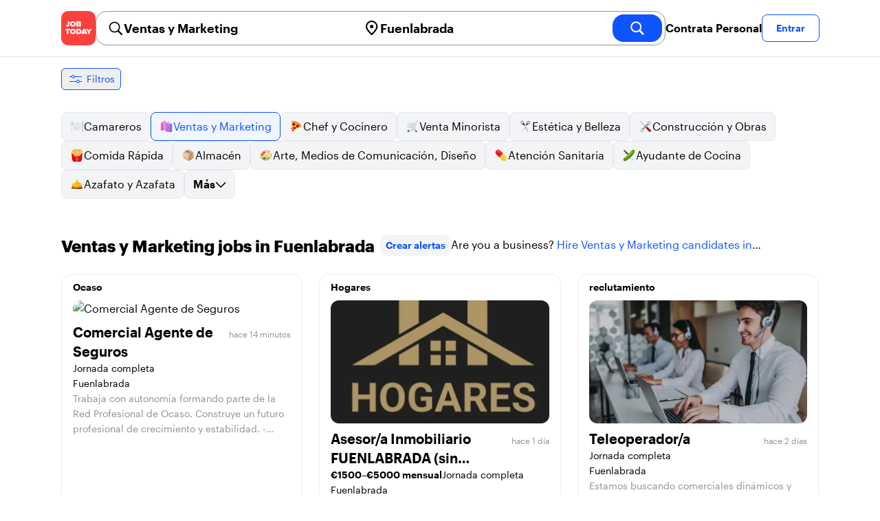

--- FILE ---
content_type: text/html; charset=utf-8
request_url: https://jobtoday.com/es/trabajos-ventas-y-marketing/fuenlabrada
body_size: 63456
content:
<!DOCTYPE html><html lang="es"><head><meta charSet="utf-8" data-next-head=""/><meta name="viewport" content="width=device-width" data-next-head=""/><meta name="viewport" content="width=device-width, initial-scale=1"/><meta name="robots" content="index,follow" data-next-head=""/><title data-next-head="">90 Best de Ventas y Marketing Jobs in Fuenlabrada (enero 2026) | JOB TODAY</title><meta name="title" content="90 Best de Ventas y Marketing Jobs in Fuenlabrada (enero 2026) | JOB TODAY" data-next-head=""/><meta name="description" content="Apply to 90 Ventas y Marketing jobs available and hiring now in Fuenlabrada. New Ventas y Marketing vacancies are added daily on JOB TODAY. Get set up in seconds &amp; start chatting with employers in minutes!" data-next-head=""/><meta name="keywords" content="Ventas y Marketing, trabajos" data-next-head=""/><link rel="canonical" href="https://jobtoday.com/es/trabajos-ventas-y-marketing/fuenlabrada" data-next-head=""/><meta property="og:site_name" content="jobtoday.com" data-next-head=""/><meta property="og:type" content="website" data-next-head=""/><meta property="og:title" content="90 Best de Ventas y Marketing Jobs in Fuenlabrada (enero 2026) | JOB TODAY" data-next-head=""/><meta property="og:description" content="Apply to 90 Ventas y Marketing jobs available and hiring now in Fuenlabrada. New Ventas y Marketing vacancies are added daily on JOB TODAY. Get set up in seconds &amp; start chatting with employers in minutes!" data-next-head=""/><meta property="og:image" content="https://cdn.jobtoday.com/pics/share-pict-1200x630@2x.jpg" data-next-head=""/><meta property="og:url" content="https://jobtoday.com/es/trabajos-ventas-y-marketing/fuenlabrada" data-next-head=""/><meta property="twitter:card" content="summary_large_image" data-next-head=""/><meta property="twitter:url" content="https://jobtoday.com/es/trabajos-ventas-y-marketing/fuenlabrada" data-next-head=""/><meta property="twitter:title" content="90 Best de Ventas y Marketing Jobs in Fuenlabrada (enero 2026) | JOB TODAY" data-next-head=""/><meta property="twitter:description" content="Apply to 90 Ventas y Marketing jobs available and hiring now in Fuenlabrada. New Ventas y Marketing vacancies are added daily on JOB TODAY. Get set up in seconds &amp; start chatting with employers in minutes!" data-next-head=""/><meta property="twitter:site" content="@JobToday_ES" data-next-head=""/><meta property="twitter:creator" content="@JobToday_ES" data-next-head=""/><meta property="twitter:image" content="https://cdn.jobtoday.com/pics/share-pict-1200x630@2x.jpg" data-next-head=""/><link rel="apple-touch-icon" href="/static/apple-touch-icon.png" data-next-head=""/><meta name="apple-itunes-app" content="app-id=981163277" data-next-head=""/><meta name="apple-mobile-web-app-title" content="JOB TODAY" data-next-head=""/><meta name="apple-mobile-web-app-status-bar-style" content="black-translucent" data-next-head=""/><meta name="theme-color" content="#fe1d25" data-next-head=""/><link rel="next" href="/es/trabajos-ventas-y-marketing/fuenlabrada?page=2" data-next-head=""/><meta name="view-transition" content="same-origin"/><link rel="shortcut icon" type="image/png" href="https://wcdn.jobtoday.com/static/favicon.png" crossorigin="anonymous"/><link rel="apple-touch-icon" href="https://wcdn.jobtoday.com/static/apple-touch-icon.png"/><link rel="modulepreload" href="https://wcdn.jobtoday.com/static/i18n/es.xphKn3jZuJz2tbCJyCp0b.js"/><link rel="preload" href="https://wcdn.jobtoday.com/static/fonts/GraphikUI-Regular-Web.woff2" type="font/woff2" crossorigin="anonymous" as="font"/><link rel="preload" href="https://wcdn.jobtoday.com/static/fonts/GraphikUI-Semibold-Web.woff2" type="font/woff2" crossorigin="anonymous" as="font"/><link rel="preload" href="https://wcdn.jobtoday.com/static/fonts/GraphikUI-Bold-Web.woff2" type="font/woff2" crossorigin="anonymous" as="font"/><link rel="preconnect" href="https://www.googletagmanager.com" crossorigin="anonymous"/><link rel="dns-prefetch" href="https://www.googletagmanager.com" crossorigin="anonymous"/><link rel="preconnect" href="https://wa.appsflyer.com" crossorigin="anonymous"/><link rel="dns-prefetch" href="https://wa.appsflyer.com" crossorigin="anonymous"/><link rel="preconnect" href="https://websdk.appsflyer.com" crossorigin="anonymous"/><link rel="dns-prefetch" href="https://websdk.appsflyer.com" crossorigin="anonymous"/><link rel="preconnect" href="https://www.google-analytics.com" crossorigin="anonymous"/><link rel="dns-prefetch" href="https://www.google-analytics.com" crossorigin="anonymous"/><link rel="preconnect" href="https://wcdn.jobtoday.com" crossorigin="anonymous"/><link rel="dns-prefetch" href="https://wcdn.jobtoday.com" crossorigin="anonymous"/><link rel="preconnect" href="https://fonts.gstatic.com" crossorigin="anonymous"/><link rel="dns-prefetch" href="https://fonts.gstatic.com" crossorigin="anonymous"/><link rel="preconnect" href="https://connect.facebook.net" crossorigin="anonymous"/><link rel="dns-prefetch" href="https://connect.facebook.net" crossorigin="anonymous"/><meta http-equiv="X-UA-Compatible" content="IE=edge"/><meta name="apple-mobile-web-app-title" content="JOB TODAY"/><meta property="og:site_name" content="jobtoday.com"/><meta property="al:android:package" content="com.jobtoday.app"/><meta property="al:ios:app_store_id" content="981163277"/><link rel="preload" href="https://wcdn.jobtoday.com/_next/static/css/bed05fe35b56666a.css" as="style"/><meta name="sentry-trace" content="caf23c40c7f162d812b8263f12ce658f-8bc0da2b61786b99-0"/><meta name="baggage" content="sentry-environment=production,sentry-release=v197,sentry-public_key=736a896cc11a4a8497b0c58b9354cda9,sentry-trace_id=caf23c40c7f162d812b8263f12ce658f,sentry-sampled=false,sentry-sample_rand=0.5538955394774416,sentry-sample_rate=0.2"/><style>
            @font-face {
              font-family: "GraphikUI";
              font-weight: 400;
              src: url("https://wcdn.jobtoday.com/static/fonts/GraphikUI-Regular-Web.woff2") format("woff2");
              font-display: optional;
            }

            @font-face {
              font-family: "GraphikUI";
              font-weight: 600;
              src: url("https://wcdn.jobtoday.com/static/fonts/GraphikUI-Semibold-Web.woff2") format("woff2");
              font-display: optional;
            }

            @font-face {
              font-family: "GraphikUI";
              font-weight: 700;
              src: url("https://wcdn.jobtoday.com/static/fonts/GraphikUI-Bold-Web.woff2") format("woff2");
              font-display: optional;
            }
            </style><script>
                window.geoIPCountryCode = "us";
                window.geoIPLat = "39.962502";
                window.geoIPLng = "-83.006104";
                window.sentryEnv = "production";
                window.sentryDsn = "https://736a896cc11a4a8497b0c58b9354cda9@sentry.jobtoday.tools/4";
              </script><script>
                var consentValues = {
                  'ad_storage': 'granted',
                  'ad_user_data': 'granted',
                  'ad_personalization': 'granted',
                  'analytics_storage': 'granted',
                };

                window.dataLayer = window.dataLayer || [];
                function gtag(){dataLayer.push(arguments);}
                gtag('js', new Date());


                gtag('config', 'G-X5S79176Z9', {
                  id: undefined,
                  user: undefined,
                  user_id: undefined,
                  page_path: window.location.pathname,
                  debug_mode: window.location.hostname !== "jobtoday.com"
                });

                gtag('config', 'AW-937805066');
                if (undefined) {
                  gtag('set', 'user_data', {
                    email: "undefined"
                  });

                  window.dataLayer.push({
                    userId: undefined,
                    email: "undefined"
                  });
                }

                if (window.location.pathname !== "/" && window.location.pathname !== "/us" && !window.location.pathname.startsWith("/us/")) {
                  gtag('consent', 'default', consentValues);
                }
              </script><link rel="stylesheet" href="https://wcdn.jobtoday.com/_next/static/css/bed05fe35b56666a.css" data-n-g=""/><noscript data-n-css=""></noscript><script defer="" noModule="" src="https://wcdn.jobtoday.com/_next/static/chunks/polyfills-42372ed130431b0a.js"></script><script src="https://wcdn.jobtoday.com/_next/static/chunks/webpack-6cdf4c6feba29c86.js" defer=""></script><script src="https://wcdn.jobtoday.com/_next/static/chunks/framework-c6138ec4f8e5a304.js" defer=""></script><script src="https://wcdn.jobtoday.com/_next/static/chunks/main-5de128f11214265e.js" defer=""></script><script src="https://wcdn.jobtoday.com/_next/static/chunks/pages/_app-b2eee462ccd69e05.js" defer=""></script><script src="https://wcdn.jobtoday.com/_next/static/chunks/07c2d338-45ca41ba265b9aee.js" defer=""></script><script src="https://wcdn.jobtoday.com/_next/static/chunks/4420-18e54e1298ec632d.js" defer=""></script><script src="https://wcdn.jobtoday.com/_next/static/chunks/4470-e2a026e3acab651b.js" defer=""></script><script src="https://wcdn.jobtoday.com/_next/static/chunks/5116-d6f37287e04033fc.js" defer=""></script><script src="https://wcdn.jobtoday.com/_next/static/chunks/8230-0f81303a047bdd29.js" defer=""></script><script src="https://wcdn.jobtoday.com/_next/static/chunks/9981-85ea5ffde56cf419.js" defer=""></script><script src="https://wcdn.jobtoday.com/_next/static/chunks/401-00ff0992c0f0c4a2.js" defer=""></script><script src="https://wcdn.jobtoday.com/_next/static/chunks/920-065ac0a15749f9bf.js" defer=""></script><script src="https://wcdn.jobtoday.com/_next/static/chunks/pages/%5BcountryCode%5D/%5B...feedSlug%5D-0de77a8a6cb742a8.js" defer=""></script><script src="https://wcdn.jobtoday.com/_next/static/xphKn3jZuJz2tbCJyCp0b/_buildManifest.js" defer=""></script><script src="https://wcdn.jobtoday.com/_next/static/xphKn3jZuJz2tbCJyCp0b/_ssgManifest.js" defer=""></script></head><body><noscript>
                  <iframe src="https://www.googletagmanager.com/ns.html?id=GTM-NPFW7TF" height="0" width="0" style="display:none;visibility:hidden"></iframe>
                </noscript><noscript><img height="1" width="1" class="hidden" src="https://www.facebook.com/tr?id=657986048516879&amp;ev=PageView&amp;noscript=1"/></noscript><link rel="preload" as="image" href="https://wcdn.jobtoday.com/static/icons/JT-Logo-XS.svg"/><link rel="preload" as="image" href="https://wcdn.jobtoday.com/static/icons/ic-magnifying-glass-32.svg"/><link rel="preload" as="image" href="https://wcdn.jobtoday.com/static/icons/ic-location-black.svg"/><link rel="preload" as="image" href="https://wcdn.jobtoday.com/static/icons/ic-magnifyingglass-white-bold-24.svg"/><link rel="preload" as="image" href="https://wcdn.jobtoday.com/static/icons/ic-search.svg"/><link rel="preload" as="image" href="https://wcdn.jobtoday.com/static/icons/ic-filters-blue.svg"/><link rel="preload" as="image" href="https://cdn.jobtoday.com/pics/ic-bolt-24.png"/><link rel="preload" as="image" href="https://wcdn.jobtoday.com/static/icons/ic-chevron-right-blue.svg"/><link rel="preload" as="image" href="https://wcdn.jobtoday.com/static/images/landings/app/app-rating_es.svg"/><link rel="preload" as="image" href="https://wcdn.jobtoday.com/static/images/landings/app/appstore_es.svg"/><div id="__next"><div><header class="relative top-0 z-20 border-b border-gray-200 bg-white"><div class="jt-container relative flex items-center justify-between gap-8 sm:gap-12"><a class="shrink-0" data-testid="header_logo" href="/es" title="Busca trabajo y contrata en JOB TODAY" rel="nofollow"><img src="https://wcdn.jobtoday.com/static/icons/JT-Logo-XS.svg" alt="JOB TODAY logo" width="50" height="50"/></a><section class="relative hidden flex-auto lg:block"><div class="md:p-1 md:border md:border-jt-gray-warm-600 md:rounded-2xl"><form class="relative flex flex-col md:flex-row gap-4 md:gap-0" action="/search" method="POST"><input type="hidden" name="countryCode" value="es"/><input type="hidden" name="appHeaders" value="{&quot;X-GUID&quot;:&quot;370a1240-0bf3-476d-9170-6ddd6e9a7f0f&quot;,&quot;X-LOCALE&quot;:&quot;es&quot;,&quot;X-APP-VERSION&quot;:&quot;2.2.2&quot;,&quot;X-TYPE&quot;:&quot;3&quot;,&quot;X-WEB-DEVICE-TYPE&quot;:&quot;desktop&quot;,&quot;X-SESSION-TOKEN&quot;:&quot;&quot;,&quot;X-FORWARDED-FOR&quot;:&quot;18.191.150.102, 10.0.103.145, 10.0.9.163&quot;,&quot;user-agent&quot;:&quot;Mozilla/5.0 (Macintosh; Intel Mac OS X 10_15_7) AppleWebKit/537.36 (KHTML, like Gecko) Chrome/131.0.0.0 Safari/537.36; ClaudeBot/1.0; +claudebot@anthropic.com)&quot;,&quot;x-geoip2-country&quot;:&quot;US&quot;,&quot;x-geoip2-city&quot;:&quot;Columbus&quot;}"/><div class="relative md:static flex flex-1 flex-col border md:border-none rounded-2xl md:rounded-none"><label class="flex-1 flex items-center pl-3 md:px-3 gap-2" id="_R_cm_-label" for="_R_cm_-input"><img src="https://wcdn.jobtoday.com/static/icons/ic-magnifying-glass-32.svg" alt="search icon" width="24" height="24"/><input class="text-lg font-semibold bg-transparent border-none transition-none p-0 search-cancel:h-4 search-cancel:w-4 search-cancel:appearance-none search-cancel:bg-[url(/static/icons/ic-multiply-grey-16.svg)]" type="search" data-testid="search-bar_keyword" aria-activedescendant="" aria-autocomplete="list" aria-controls="_R_cm_-menu" aria-expanded="false" aria-labelledby="_R_cm_-label" autoComplete="off" id="_R_cm_-input" role="combobox" placeholder="Buscar ofertas" name="keywordField" value="Ventas y Marketing"/></label><div class="absolute -bottom-2 left-0 md:-bottom-4 w-full"><ul class="absolute z-10 w-full overflow-hidden rounded-2xl bg-white drop-shadow-[0_4px_24px_rgba(0,0,0,0.08)] hidden" data-testid="search-bar_keyword-suggestion_list" id="_R_cm_-menu" role="listbox" aria-labelledby="_R_cm_-label"></ul></div></div><div class="relative md:static flex flex-1 flex-col border md:border-none rounded-2xl md:rounded-none"><label class="flex-1 flex items-center pl-3 md:px-3 gap-2" id="_R_cmH2_-label" for="_R_cmH2_-input"><img src="https://wcdn.jobtoday.com/static/icons/ic-location-black.svg" alt="search icon" width="24" height="24"/><input class="text-lg font-semibold bg-transparent border-none transition-none p-0 search-cancel:h-4 search-cancel:w-4 search-cancel:appearance-none search-cancel:bg-[url(/static/icons/ic-multiply-grey-16.svg)]" type="search" data-testid="search-bar_location" aria-activedescendant="" aria-autocomplete="list" aria-controls="_R_cmH2_-menu" aria-expanded="false" aria-labelledby="_R_cmH2_-label" autoComplete="off" id="_R_cmH2_-input" role="combobox" placeholder="¿En qué ciudad?" name="locationField" value="Fuenlabrada"/></label><div class="absolute -bottom-2 left-0 md:-bottom-4 w-full"><ul class="absolute z-10 w-full overflow-hidden rounded-2xl bg-white drop-shadow-[0_4px_24px_rgba(0,0,0,0.08)] hidden" data-testid="search-bar_location-suggestion_list" id="_R_cmH2_-menu" role="listbox" aria-labelledby="_R_cmH2_-label"></ul></div></div><button class="w-auto flex-none h-10 rounded-2xl md:px-6 text-xl font-semibold bg-jt-primary text-white transition-transform hover:scale-105 active:scale-95" type="submit" aria-label="search" data-testid="search-bar_find-button"><img src="https://wcdn.jobtoday.com/static/icons/ic-magnifyingglass-white-bold-24.svg" alt="search icon" width="24" height="24" class="hidden md:block"/><span class="md:hidden">Buscar</span></button></form></div></section><ul class="flex items-center gap-4"><li><a class="cursor-pointer font-semibold text-black hover:text-opacity-60 sm:whitespace-nowrap leading-5 inline-block" href="https://jobtoday.com/es/landings/hire" rel="noopener noreferrer nofollow" target="_blank" data-testid="header_start-hiring-button">Contrata Personal</a></li><li><button data-testid="header_log-in-button" class="btn jt-text-16 jt-btn-sm whitespace-nowrap font-semibold btn-sm jt-btn-outline" id="headlessui-menu-button-_R_7crcm_" type="button" aria-haspopup="menu" aria-expanded="false" data-headlessui-state="">Entrar</button></li></ul></div><div class="px-4 pb-4 lg:hidden"><button type="button" class="peer line-clamp-1 w-full rounded-lg border border-jt-gray-200 bg-white p-2" data-testid="search-bar_navigation-panel"><div class="flex items-center"><img src="https://wcdn.jobtoday.com/static/icons/ic-search.svg" alt="search icon" width="24" height="24"/><div class="flex gap-2"><span class="line-clamp-1">Ventas y Marketing</span><span class="line-clamp-1 text-jt-primary">en<!-- --> <!-- -->Fuenlabrada</span></div></div></button></div></header><div class="sticky top-0 z-10 bg-white"><div class="jt-container"><div class="flex snap-x snap-proximity gap-2 overflow-x-auto scrollbar-none md:overflow-visible"><button class="flex h-8 shrink-0 snap-start items-center justify-center rounded-md border-[1px] border-jt-primary px-2 py-1 text-sm font-normal normal-case text-jt-primary transition-all active:scale-[0.95]" data-testid="job-results-filters"><img src="https://wcdn.jobtoday.com/static/icons/ic-filters-blue.svg" alt="filters icon" width="24" height="24"/><span class="ml-1 hidden md:block">Filtros</span></button></div></div></div><div class="jt-container"><section class="mb-8 md:mb-12"><div class="flex flex-col gap-2"><div class="flex snap-x snap-proximity gap-2 overflow-x-auto scrollbar-none flex-nowrap md:flex-wrap md:overflow-visible md:pb-0"><div class="flex flex-shrink-0 snap-start flex" data-testid="category-item"><a href="/es/trabajos-camareros/fuenlabrada" class="flex shrink-0 items-center gap-2 bg-gray-100 text-black border-gray-200 whitespace-nowrap rounded-lg border px-3 py-2 transition duration-200 ease-in-out md:hover:border-jt-primary md:hover:bg-jt-primary-light md:hover:text-jt-primary md:hover:shadow-sm"><img src="https://cdn.jobtoday.com/categories/32x32/ic-emj-waiters-32.png" alt="Offres d&#x27;emploi: en tant que Camareros" loading="lazy" width="20" height="20"/> <!-- -->Camareros</a></div><div class="flex flex-shrink-0 snap-start flex" data-testid="category-item"><a href="/es/trabajos-ventas-y-marketing/fuenlabrada" class="flex shrink-0 items-center gap-2 bg-jt-primary-light text-jt-primary border-jt-primary whitespace-nowrap rounded-lg border px-3 py-2 transition duration-200 ease-in-out md:hover:border-jt-primary md:hover:bg-jt-primary-light md:hover:text-jt-primary md:hover:shadow-sm"><img src="https://cdn.jobtoday.com/categories/32x32/ic-emj-sales_marketing-32.png" alt="Offres d&#x27;emploi: en tant que Ventas y Marketing" loading="lazy" width="20" height="20"/> <!-- -->Ventas y Marketing</a></div><div class="flex flex-shrink-0 snap-start flex" data-testid="category-item"><a href="/es/trabajos-chef-y-cocinero/fuenlabrada" class="flex shrink-0 items-center gap-2 bg-gray-100 text-black border-gray-200 whitespace-nowrap rounded-lg border px-3 py-2 transition duration-200 ease-in-out md:hover:border-jt-primary md:hover:bg-jt-primary-light md:hover:text-jt-primary md:hover:shadow-sm"><img src="https://cdn.jobtoday.com/categories/32x32/ic-emj-chef_cook-32.png" alt="Offres d&#x27;emploi: en tant que Chef y Cocinero" loading="lazy" width="20" height="20"/> <!-- -->Chef y Cocinero</a></div><div class="flex flex-shrink-0 snap-start flex" data-testid="category-item"><a href="/es/trabajos-venta-minorista/fuenlabrada" class="flex shrink-0 items-center gap-2 bg-gray-100 text-black border-gray-200 whitespace-nowrap rounded-lg border px-3 py-2 transition duration-200 ease-in-out md:hover:border-jt-primary md:hover:bg-jt-primary-light md:hover:text-jt-primary md:hover:shadow-sm"><img src="https://cdn.jobtoday.com/categories/32x32/ic-emj-retail-32.png" alt="Offres d&#x27;emploi: en tant que Venta Minorista" loading="lazy" width="20" height="20"/> <!-- -->Venta Minorista</a></div><div class="flex flex-shrink-0 snap-start flex" data-testid="category-item"><a href="/es/trabajos-estetica-y-belleza/fuenlabrada" class="flex shrink-0 items-center gap-2 bg-gray-100 text-black border-gray-200 whitespace-nowrap rounded-lg border px-3 py-2 transition duration-200 ease-in-out md:hover:border-jt-primary md:hover:bg-jt-primary-light md:hover:text-jt-primary md:hover:shadow-sm"><img src="https://cdn.jobtoday.com/categories/32x32/ic-emj-salon_beauty-32.png" alt="Offres d&#x27;emploi: en tant que Estética y Belleza" loading="lazy" width="20" height="20"/> <!-- -->Estética y Belleza</a></div><div class="flex flex-shrink-0 snap-start flex" data-testid="category-item"><a href="/es/trabajos-construccion-y-obras/fuenlabrada" class="flex shrink-0 items-center gap-2 bg-gray-100 text-black border-gray-200 whitespace-nowrap rounded-lg border px-3 py-2 transition duration-200 ease-in-out md:hover:border-jt-primary md:hover:bg-jt-primary-light md:hover:text-jt-primary md:hover:shadow-sm"><img src="https://cdn.jobtoday.com/categories/32x32/ic-emj-construction_repair-32.png" alt="Offres d&#x27;emploi: en tant que Construcción y Obras" loading="lazy" width="20" height="20"/> <!-- -->Construcción y Obras</a></div><div class="flex flex-shrink-0 snap-start flex" data-testid="category-item"><a href="/es/trabajos-comida-rapida/fuenlabrada" class="flex shrink-0 items-center gap-2 bg-gray-100 text-black border-gray-200 whitespace-nowrap rounded-lg border px-3 py-2 transition duration-200 ease-in-out md:hover:border-jt-primary md:hover:bg-jt-primary-light md:hover:text-jt-primary md:hover:shadow-sm"><img src="https://cdn.jobtoday.com/categories/32x32/ic-emj-fast_food-32.png" alt="Offres d&#x27;emploi: en tant que Comida Rápida" loading="lazy" width="20" height="20"/> <!-- -->Comida Rápida</a></div><div class="flex flex-shrink-0 snap-start flex" data-testid="category-item"><a href="/es/trabajos-almacen/fuenlabrada" class="flex shrink-0 items-center gap-2 bg-gray-100 text-black border-gray-200 whitespace-nowrap rounded-lg border px-3 py-2 transition duration-200 ease-in-out md:hover:border-jt-primary md:hover:bg-jt-primary-light md:hover:text-jt-primary md:hover:shadow-sm"><img src="https://cdn.jobtoday.com/categories/32x32/ic-emj-warehouse-32.png" alt="Offres d&#x27;emploi: en tant que Almacén" loading="lazy" width="20" height="20"/> <!-- -->Almacén</a></div><div class="flex flex-shrink-0 snap-start flex" data-testid="category-item"><a href="/es/trabajos-arte%2C-medios-de-comunicacion%2C-diseno/fuenlabrada" class="flex shrink-0 items-center gap-2 bg-gray-100 text-black border-gray-200 whitespace-nowrap rounded-lg border px-3 py-2 transition duration-200 ease-in-out md:hover:border-jt-primary md:hover:bg-jt-primary-light md:hover:text-jt-primary md:hover:shadow-sm"><img src="https://cdn.jobtoday.com/categories/32x32/ic-emj-visual_media-32.png" alt="Offres d&#x27;emploi: en tant que Arte, Medios de Comunicación, Diseño" loading="lazy" width="20" height="20"/> <!-- -->Arte, Medios de Comunicación, Diseño</a></div><div class="flex flex-shrink-0 snap-start flex" data-testid="category-item"><a href="/es/trabajos-atencion-sanitaria/fuenlabrada" class="flex shrink-0 items-center gap-2 bg-gray-100 text-black border-gray-200 whitespace-nowrap rounded-lg border px-3 py-2 transition duration-200 ease-in-out md:hover:border-jt-primary md:hover:bg-jt-primary-light md:hover:text-jt-primary md:hover:shadow-sm"><img src="https://cdn.jobtoday.com/categories/32x32/ic-emj-healthcare-32.png" alt="Offres d&#x27;emploi: en tant que Atención Sanitaria" loading="lazy" width="20" height="20"/> <!-- -->Atención Sanitaria</a></div><div class="flex flex-shrink-0 snap-start flex" data-testid="category-item"><a href="/es/trabajos-ayudante-de-cocina/fuenlabrada" class="flex shrink-0 items-center gap-2 bg-gray-100 text-black border-gray-200 whitespace-nowrap rounded-lg border px-3 py-2 transition duration-200 ease-in-out md:hover:border-jt-primary md:hover:bg-jt-primary-light md:hover:text-jt-primary md:hover:shadow-sm"><img src="https://cdn.jobtoday.com/categories/32x32/ic-emj-kitchen_assistants-32.png" alt="Offres d&#x27;emploi: en tant que Ayudante de Cocina" loading="lazy" width="20" height="20"/> <!-- -->Ayudante de Cocina</a></div><div class="flex flex-shrink-0 snap-start flex" data-testid="category-item"><a href="/es/trabajos-azafato-y-azafata/fuenlabrada" class="flex shrink-0 items-center gap-2 bg-gray-100 text-black border-gray-200 whitespace-nowrap rounded-lg border px-3 py-2 transition duration-200 ease-in-out md:hover:border-jt-primary md:hover:bg-jt-primary-light md:hover:text-jt-primary md:hover:shadow-sm"><img src="https://cdn.jobtoday.com/categories/32x32/ic-emj-host_hostess-32.png" alt="Offres d&#x27;emploi: en tant que Azafato y Azafata" loading="lazy" width="20" height="20"/> <!-- -->Azafato y Azafata</a></div><div class="flex flex-shrink-0 snap-start md:hidden" data-testid="category-item"><a href="/es/trabajos-barista/fuenlabrada" class="flex shrink-0 items-center gap-2 bg-gray-100 text-black border-gray-200 whitespace-nowrap rounded-lg border px-3 py-2 transition duration-200 ease-in-out md:hover:border-jt-primary md:hover:bg-jt-primary-light md:hover:text-jt-primary md:hover:shadow-sm"><img src="https://cdn.jobtoday.com/categories/32x32/ic-emj-barista-32.png" alt="Offres d&#x27;emploi: en tant que Barista" loading="lazy" width="20" height="20"/> <!-- -->Barista</a></div><div class="flex flex-shrink-0 snap-start md:hidden" data-testid="category-item"><a href="/es/trabajos-ciencia/fuenlabrada" class="flex shrink-0 items-center gap-2 bg-gray-100 text-black border-gray-200 whitespace-nowrap rounded-lg border px-3 py-2 transition duration-200 ease-in-out md:hover:border-jt-primary md:hover:bg-jt-primary-light md:hover:text-jt-primary md:hover:shadow-sm"><img src="https://cdn.jobtoday.com/categories/32x32/ic-emj-science-32.png" alt="Offres d&#x27;emploi: en tant que Ciencia" loading="lazy" width="20" height="20"/> <!-- -->Ciencia</a></div><div class="flex flex-shrink-0 snap-start md:hidden" data-testid="category-item"><a href="/es/trabajos-contabilidad-y-finanzas/fuenlabrada" class="flex shrink-0 items-center gap-2 bg-gray-100 text-black border-gray-200 whitespace-nowrap rounded-lg border px-3 py-2 transition duration-200 ease-in-out md:hover:border-jt-primary md:hover:bg-jt-primary-light md:hover:text-jt-primary md:hover:shadow-sm"><img src="https://cdn.jobtoday.com/categories/32x32/ic-emj-accounting_finance-32.png" alt="Offres d&#x27;emploi: en tant que Contabilidad y Finanzas" loading="lazy" width="20" height="20"/> <!-- -->Contabilidad y Finanzas</a></div><div class="flex flex-shrink-0 snap-start md:hidden" data-testid="category-item"><a href="/es/trabajos-cuidado-de-animales/fuenlabrada" class="flex shrink-0 items-center gap-2 bg-gray-100 text-black border-gray-200 whitespace-nowrap rounded-lg border px-3 py-2 transition duration-200 ease-in-out md:hover:border-jt-primary md:hover:bg-jt-primary-light md:hover:text-jt-primary md:hover:shadow-sm"><img src="https://cdn.jobtoday.com/categories/32x32/ic-emj-animal_care-32.png" alt="Offres d&#x27;emploi: en tant que Cuidado de animales" loading="lazy" width="20" height="20"/> <!-- -->Cuidado de animales</a></div><div class="flex flex-shrink-0 snap-start md:hidden" data-testid="category-item"><a href="/es/trabajos-cuidado-de-ninos/fuenlabrada" class="flex shrink-0 items-center gap-2 bg-gray-100 text-black border-gray-200 whitespace-nowrap rounded-lg border px-3 py-2 transition duration-200 ease-in-out md:hover:border-jt-primary md:hover:bg-jt-primary-light md:hover:text-jt-primary md:hover:shadow-sm"><img src="https://cdn.jobtoday.com/categories/32x32/ic-emj-child_youth_care-32.png" alt="Offres d&#x27;emploi: en tant que Cuidado de niños" loading="lazy" width="20" height="20"/> <!-- -->Cuidado de niños</a></div><div class="flex flex-shrink-0 snap-start md:hidden" data-testid="category-item"><a href="/es/trabajos-deportes-y-bienestar/fuenlabrada" class="flex shrink-0 items-center gap-2 bg-gray-100 text-black border-gray-200 whitespace-nowrap rounded-lg border px-3 py-2 transition duration-200 ease-in-out md:hover:border-jt-primary md:hover:bg-jt-primary-light md:hover:text-jt-primary md:hover:shadow-sm"><img src="https://cdn.jobtoday.com/categories/32x32/ic-emj-sports_wellness-32.png" alt="Offres d&#x27;emploi: en tant que Deportes y Bienestar" loading="lazy" width="20" height="20"/> <!-- -->Deportes y Bienestar</a></div><div class="flex flex-shrink-0 snap-start md:hidden" data-testid="category-item"><a href="/es/trabajos-educacion/fuenlabrada" class="flex shrink-0 items-center gap-2 bg-gray-100 text-black border-gray-200 whitespace-nowrap rounded-lg border px-3 py-2 transition duration-200 ease-in-out md:hover:border-jt-primary md:hover:bg-jt-primary-light md:hover:text-jt-primary md:hover:shadow-sm"><img src="https://cdn.jobtoday.com/categories/32x32/ic-emj-education_training-32.png" alt="Offres d&#x27;emploi: en tant que Educación" loading="lazy" width="20" height="20"/> <!-- -->Educación</a></div><div class="flex flex-shrink-0 snap-start md:hidden" data-testid="category-item"><a href="/es/trabajos-entretenimiento/fuenlabrada" class="flex shrink-0 items-center gap-2 bg-gray-100 text-black border-gray-200 whitespace-nowrap rounded-lg border px-3 py-2 transition duration-200 ease-in-out md:hover:border-jt-primary md:hover:bg-jt-primary-light md:hover:text-jt-primary md:hover:shadow-sm"><img src="https://cdn.jobtoday.com/categories/32x32/ic-emj-arts_entertainment-32.png" alt="Offres d&#x27;emploi: en tant que Entretenimiento" loading="lazy" width="20" height="20"/> <!-- -->Entretenimiento</a></div><div class="flex flex-shrink-0 snap-start md:hidden" data-testid="category-item"><a href="/es/trabajos-eventos-y-promociones/fuenlabrada" class="flex shrink-0 items-center gap-2 bg-gray-100 text-black border-gray-200 whitespace-nowrap rounded-lg border px-3 py-2 transition duration-200 ease-in-out md:hover:border-jt-primary md:hover:bg-jt-primary-light md:hover:text-jt-primary md:hover:shadow-sm"><img src="https://cdn.jobtoday.com/categories/32x32/ic-emj-events_promotion-32.png" alt="Offres d&#x27;emploi: en tant que Eventos y Promociones" loading="lazy" width="20" height="20"/> <!-- -->Eventos y Promociones</a></div><div class="flex flex-shrink-0 snap-start md:hidden" data-testid="category-item"><a href="/es/trabajos-gerencia/fuenlabrada" class="flex shrink-0 items-center gap-2 bg-gray-100 text-black border-gray-200 whitespace-nowrap rounded-lg border px-3 py-2 transition duration-200 ease-in-out md:hover:border-jt-primary md:hover:bg-jt-primary-light md:hover:text-jt-primary md:hover:shadow-sm"><img src="https://cdn.jobtoday.com/categories/32x32/ic-emj-business_management-32.png" alt="Offres d&#x27;emploi: en tant que Gerencia" loading="lazy" width="20" height="20"/> <!-- -->Gerencia</a></div><div class="flex flex-shrink-0 snap-start md:hidden" data-testid="category-item"><a href="/es/trabajos-industria-y-produccion/fuenlabrada" class="flex shrink-0 items-center gap-2 bg-gray-100 text-black border-gray-200 whitespace-nowrap rounded-lg border px-3 py-2 transition duration-200 ease-in-out md:hover:border-jt-primary md:hover:bg-jt-primary-light md:hover:text-jt-primary md:hover:shadow-sm"><img src="https://cdn.jobtoday.com/categories/32x32/ic-emj-production_manufacturing-32.png" alt="Offres d&#x27;emploi: en tant que Industria y Producción" loading="lazy" width="20" height="20"/> <!-- -->Industria y Producción</a></div><div class="flex flex-shrink-0 snap-start md:hidden" data-testid="category-item"><a href="/es/trabajos-ingenieria/fuenlabrada" class="flex shrink-0 items-center gap-2 bg-gray-100 text-black border-gray-200 whitespace-nowrap rounded-lg border px-3 py-2 transition duration-200 ease-in-out md:hover:border-jt-primary md:hover:bg-jt-primary-light md:hover:text-jt-primary md:hover:shadow-sm"><img src="https://cdn.jobtoday.com/categories/32x32/ic-emj-engineer-32.png" alt="Offres d&#x27;emploi: en tant que Ingenieria" loading="lazy" width="20" height="20"/> <!-- -->Ingenieria</a></div><div class="flex flex-shrink-0 snap-start md:hidden" data-testid="category-item"><a href="/es/trabajos-limpieza/fuenlabrada" class="flex shrink-0 items-center gap-2 bg-gray-100 text-black border-gray-200 whitespace-nowrap rounded-lg border px-3 py-2 transition duration-200 ease-in-out md:hover:border-jt-primary md:hover:bg-jt-primary-light md:hover:text-jt-primary md:hover:shadow-sm"><img src="https://cdn.jobtoday.com/categories/32x32/ic-emj-cleaner-32.png" alt="Offres d&#x27;emploi: en tant que Limpieza" loading="lazy" width="20" height="20"/> <!-- -->Limpieza</a></div><div class="flex flex-shrink-0 snap-start md:hidden" data-testid="category-item"><a href="/es/trabajos-moda/fuenlabrada" class="flex shrink-0 items-center gap-2 bg-gray-100 text-black border-gray-200 whitespace-nowrap rounded-lg border px-3 py-2 transition duration-200 ease-in-out md:hover:border-jt-primary md:hover:bg-jt-primary-light md:hover:text-jt-primary md:hover:shadow-sm"><img src="https://cdn.jobtoday.com/categories/32x32/ic-emj-fashion-32.png" alt="Offres d&#x27;emploi: en tant que Moda" loading="lazy" width="20" height="20"/> <!-- -->Moda</a></div><div class="flex flex-shrink-0 snap-start md:hidden" data-testid="category-item"><a href="/es/trabajos-oficina-y-administracion/fuenlabrada" class="flex shrink-0 items-center gap-2 bg-gray-100 text-black border-gray-200 whitespace-nowrap rounded-lg border px-3 py-2 transition duration-200 ease-in-out md:hover:border-jt-primary md:hover:bg-jt-primary-light md:hover:text-jt-primary md:hover:shadow-sm"><img src="https://cdn.jobtoday.com/categories/32x32/ic-emj-admin_secretarial-32.png" alt="Offres d&#x27;emploi: en tant que Oficina y Administración" loading="lazy" width="20" height="20"/> <!-- -->Oficina y Administración</a></div><div class="flex flex-shrink-0 snap-start md:hidden" data-testid="category-item"><a href="/es/trabajos-redaccion-y-edicion/fuenlabrada" class="flex shrink-0 items-center gap-2 bg-gray-100 text-black border-gray-200 whitespace-nowrap rounded-lg border px-3 py-2 transition duration-200 ease-in-out md:hover:border-jt-primary md:hover:bg-jt-primary-light md:hover:text-jt-primary md:hover:shadow-sm"><img src="https://cdn.jobtoday.com/categories/32x32/ic-emj-editor_writer-32.png" alt="Offres d&#x27;emploi: en tant que Redacción y Edición" loading="lazy" width="20" height="20"/> <!-- -->Redacción y Edición</a></div><div class="flex flex-shrink-0 snap-start md:hidden" data-testid="category-item"><a href="/es/trabajos-seguridad/fuenlabrada" class="flex shrink-0 items-center gap-2 bg-gray-100 text-black border-gray-200 whitespace-nowrap rounded-lg border px-3 py-2 transition duration-200 ease-in-out md:hover:border-jt-primary md:hover:bg-jt-primary-light md:hover:text-jt-primary md:hover:shadow-sm"><img src="https://cdn.jobtoday.com/categories/32x32/ic-emj-security-32.png" alt="Offres d&#x27;emploi: en tant que Seguridad" loading="lazy" width="20" height="20"/> <!-- -->Seguridad</a></div><div class="flex flex-shrink-0 snap-start md:hidden" data-testid="category-item"><a href="/es/trabajos-servicio-al-cliente/fuenlabrada" class="flex shrink-0 items-center gap-2 bg-gray-100 text-black border-gray-200 whitespace-nowrap rounded-lg border px-3 py-2 transition duration-200 ease-in-out md:hover:border-jt-primary md:hover:bg-jt-primary-light md:hover:text-jt-primary md:hover:shadow-sm"><img src="https://cdn.jobtoday.com/categories/32x32/ic-emj-customer_service-32.png" alt="Offres d&#x27;emploi: en tant que Servicio al Cliente" loading="lazy" width="20" height="20"/> <!-- -->Servicio al Cliente</a></div><div class="flex flex-shrink-0 snap-start md:hidden" data-testid="category-item"><a href="/es/trabajos-servicios-juridicos/fuenlabrada" class="flex shrink-0 items-center gap-2 bg-gray-100 text-black border-gray-200 whitespace-nowrap rounded-lg border px-3 py-2 transition duration-200 ease-in-out md:hover:border-jt-primary md:hover:bg-jt-primary-light md:hover:text-jt-primary md:hover:shadow-sm"><img src="https://cdn.jobtoday.com/categories/32x32/ic-emj-legal-32.png" alt="Offres d&#x27;emploi: en tant que Servicios Jurídicos" loading="lazy" width="20" height="20"/> <!-- -->Servicios Jurídicos</a></div><div class="flex flex-shrink-0 snap-start md:hidden" data-testid="category-item"><a href="/es/trabajos-tecnologia-de-la-informacion/fuenlabrada" class="flex shrink-0 items-center gap-2 bg-gray-100 text-black border-gray-200 whitespace-nowrap rounded-lg border px-3 py-2 transition duration-200 ease-in-out md:hover:border-jt-primary md:hover:bg-jt-primary-light md:hover:text-jt-primary md:hover:shadow-sm"><img src="https://cdn.jobtoday.com/categories/32x32/ic-emj-information_technology-32.png" alt="Offres d&#x27;emploi: en tant que Tecnología de la información" loading="lazy" width="20" height="20"/> <!-- -->Tecnología de la información</a></div><div class="flex flex-shrink-0 snap-start md:hidden" data-testid="category-item"><a href="/es/trabajos-transporte-y-reparto/fuenlabrada" class="flex shrink-0 items-center gap-2 bg-gray-100 text-black border-gray-200 whitespace-nowrap rounded-lg border px-3 py-2 transition duration-200 ease-in-out md:hover:border-jt-primary md:hover:bg-jt-primary-light md:hover:text-jt-primary md:hover:shadow-sm"><img src="https://cdn.jobtoday.com/categories/32x32/ic-emj-driver_delivery-32.png" alt="Offres d&#x27;emploi: en tant que Transporte y Reparto" loading="lazy" width="20" height="20"/> <!-- -->Transporte y Reparto</a></div><div class="flex flex-shrink-0 snap-start md:hidden" data-testid="category-item"><a href="/es/trabajos-otros/fuenlabrada" class="flex shrink-0 items-center gap-2 bg-gray-100 text-black border-gray-200 whitespace-nowrap rounded-lg border px-3 py-2 transition duration-200 ease-in-out md:hover:border-jt-primary md:hover:bg-jt-primary-light md:hover:text-jt-primary md:hover:shadow-sm"><img src="https://cdn.jobtoday.com/categories/32x32/ic-emj-other-32.png" alt="Offres d&#x27;emploi: en tant que Otros" loading="lazy" width="20" height="20"/> <!-- -->Otros</a></div><div class="hidden md:block" data-type="more"><button type="button" class="flex shrink-0 cursor-pointer items-center gap-2 whitespace-nowrap rounded-lg border border-gray-200 bg-gray-100 px-3 py-2 font-semibold text-black transition duration-200 ease-in-out hover:border-jt-primary hover:bg-jt-primary-light hover:text-jt-primary hover:shadow-sm" data-testid="show-more-desktop">Más<img src="https://wcdn.jobtoday.com/static/icons/ic-chevron-down-16.svg" alt="more icon" loading="lazy" width="16" height="16"/></button></div></div><div class="flex justify-center md:hidden"><button type="button" class="font-semibold text-jt-primary" data-testid="show-more-mobile">Ver todas</button></div></div></section><section class="mb-8"><div class="mb-6 lg:flex lg:items-center lg:justify-between lg:gap-8"><h1 class="flex-shrink-0 flex-grow text-2xl font-extrabold" data-testid="job-results-title">Ventas y Marketing jobs in Fuenlabrada<span class="ml-2 align-text-bottom"><span class="cursor-pointer jt-text-14 mb-[16px] mt-[8px] block rounded-lg bg-[#f4f5f6] px-2 py-2 text-center font-semibold text-jt-primary sm:my-auto sm:inline-block sm:py-1 false" role="link" tabindex="0">Crear alertas</span></span></h1><p class="line-clamp-1" data-testid="job-results-are-you-business">Are you a business? <a class="text-jt-primary" href="/es/candidates-sales-marketing/fuenlabrada" data-testid="job-results-are-you-business-link">Hire Ventas y Marketing candidates in Fuenlabrada</a></p></div><ul class="flex flex-col gap-6 md:grid md:grid-cols-3"><li class="flex"><div class="flex h-full w-full flex-col rounded-2xl border transition-shadow hover:shadow-xl border-[#ececec]" data-testid="job-card"><div><a href="https://jobtoday.com/es/company/cia-de-seguros-y-reaseguros-ocaso-JpZ08O" class="px-4 py-2 jt-text-14 line-clamp-1 text-left font-semibold hover:underline">Ocaso</a></div><a href="/es/trabajo/comercial-agente-de-seguros-5xB4An" class="flex flex-col h-full px-4 pb-4 space-y-2"><div class="relative aspect-video overflow-hidden rounded-xl"><picture><source type="image/webp" srcSet="https://cdn.jobtoday.com/img/4d4ef126-02a0-4ba2-b76b-b6d5f8f1ebbf/640x360.webp"/><img class="w-full" src="https://cdn.jobtoday.com/img/4d4ef126-02a0-4ba2-b76b-b6d5f8f1ebbf/640x360.jpg" alt="Comercial Agente de Seguros" width="640" height="360" loading="eager"/></picture></div><div class="flex grow flex-col gap-1"><div class="grid grid-cols-3 items-baseline justify-between gap-2"><div class="jt-text-20 col-span-2 line-clamp-2 text-left font-semibold text-black" data-testid="job-card_title">Comercial Agente de Seguros</div><div class="jt-text-12 line-clamp-1 text-right text-jt-gray-300" data-testid="job-card_update-date">hace 14 minutos</div></div><div class="flex gap-2"><div class="jt-text-14">Jornada completa</div></div><div class="jt-text-14 text-left">Fuenlabrada</div><p class="jt-text-14 line-clamp-3 text-left text-[#929292]">Trabaja con autonomía formando parte de la Red Profesional de Ocaso. Construye un futuro profesional de crecimiento y estabilidad. -Ingresos inmediatos -Formación continua -Flexibilidad -Búsqueda y captación de nuevos clientes -Explotación de cartera de clientes -Información y venta de productos</p></div><div class="flex flex-wrap gap-2"><div class="jt-text-12 text-nowrap rounded-md px-2 py-1 bg-jt-green-100 text-jt-green-500" data-testid="job-card-badge-immediateStart">¡Incorporación inmediata!</div><div class="jt-text-12 text-nowrap rounded-md px-2 py-1 bg-jt-green-100 text-jt-green-500" data-testid="job-card-badge-noExperience">Sin experiencia</div><div class="jt-text-12 text-nowrap rounded-md px-2 py-1 bg-jt-gray-100 text-jt-gray-300" data-testid="job-card-badge-easyApply">Inscripción fácil</div></div></a></div></li><li class="flex"><div class="flex h-full w-full flex-col rounded-2xl border transition-shadow hover:shadow-xl border-[#ececec]" data-testid="job-card"><div><a href="https://jobtoday.com/es/company/inmobiliaria-hogares-en95Q3" class="px-4 py-2 jt-text-14 line-clamp-1 text-left font-semibold hover:underline">Hogares</a></div><a href="/es/trabajo/asesor-a-inmobiliario-fuenlabrada-sin-experiencia-indefinido-3Do4ol" class="flex flex-col h-full px-4 pb-4 space-y-2"><div class="relative aspect-video overflow-hidden rounded-xl"><picture><source type="image/webp" srcSet="https://cdn.jobtoday.com/img/bedc97aa-76e2-482c-912b-74f92d3da7df/640x360.webp"/><img class="w-full" src="https://cdn.jobtoday.com/img/bedc97aa-76e2-482c-912b-74f92d3da7df/640x360.jpg" alt="Asesor/a Inmobiliario FUENLABRADA (sin experiencia) INDEFINIDO" width="640" height="360" loading="eager"/></picture></div><div class="flex grow flex-col gap-1"><div class="grid grid-cols-3 items-baseline justify-between gap-2"><div class="jt-text-20 col-span-2 line-clamp-2 text-left font-semibold text-black" data-testid="job-card_title">Asesor/a Inmobiliario FUENLABRADA (sin experiencia) INDEFINIDO</div><div class="jt-text-12 line-clamp-1 text-right text-jt-gray-300" data-testid="job-card_update-date">hace 1 día</div></div><div class="flex gap-2"><div class="jt-text-14 font-semibold">€1500–€5000 mensual</div><div class="jt-text-14">Jornada completa</div></div><div class="jt-text-14 text-left">Fuenlabrada</div><p class="jt-text-14 line-clamp-3 text-left text-[#929292]">Hogares es empresa líder en el sector inmobiliario, seleccionamos equipo comercial para nuestras oficinas. Si deseas formarte en el sector y crecer profesional y económicamente esta es tu empresa. Se ofrece: alta en la seguridad social. Contrato indefinido. Salario fijo + comisiones + incentivos mensuales. Promoción constante y formación completa. Objetivos, premios y viajes. Buen ambiente de trabajo. Jornada completa en horario comercial (mañana y tarde). Imprescindible buena presencia y dotes comerciales. No dudes en inscribirte a nuestra oferta. Las personas seleccionadas serán formadas para desarrollar el puesto de asesor inmobiliario, realizando las tareas de : captación de viviendas para su venta y alquiler valoraciones inmobiliarias asesoramiento y seguimiento a los clientes potenciales realizar visitas a las viviendas en cartera organización de agenda y trabajo diario.</p></div><div class="flex flex-wrap gap-2"><div class="jt-text-12 text-nowrap rounded-md px-2 py-1 bg-jt-green-100 text-jt-green-500" data-testid="job-card-badge-noExperience">Sin experiencia</div><div class="jt-text-12 text-nowrap rounded-md px-2 py-1 bg-jt-gray-100 text-jt-gray-300" data-testid="job-card-badge-easyApply">Inscripción fácil</div></div></a></div></li><li class="flex"><div class="flex h-full w-full flex-col rounded-2xl border transition-shadow hover:shadow-xl border-[#ececec]" data-testid="job-card"><div><a href="https://jobtoday.com/es/company/reclutamiento-de-personal-reclutamiento-bg4K6A" class="px-4 py-2 jt-text-14 line-clamp-1 text-left font-semibold hover:underline">reclutamiento</a></div><a href="/es/trabajo/teleoperador-a-DL5nkY" class="flex flex-col h-full px-4 pb-4 space-y-2"><div class="relative aspect-video overflow-hidden rounded-xl"><picture><source type="image/webp" srcSet="https://cdn.jobtoday.com/img/54218f8c-be80-4aac-8d63-4a064e115916/640x360.webp"/><img class="w-full" src="https://cdn.jobtoday.com/img/54218f8c-be80-4aac-8d63-4a064e115916/640x360.jpg" alt="Teleoperador/a" width="640" height="360" loading="eager"/></picture></div><div class="flex grow flex-col gap-1"><div class="grid grid-cols-3 items-baseline justify-between gap-2"><div class="jt-text-20 col-span-2 line-clamp-2 text-left font-semibold text-black" data-testid="job-card_title">Teleoperador/a</div><div class="jt-text-12 line-clamp-1 text-right text-jt-gray-300" data-testid="job-card_update-date">hace 2 días</div></div><div class="flex gap-2"><div class="jt-text-14">Jornada completa</div></div><div class="jt-text-14 text-left">Fuenlabrada</div><p class="jt-text-14 line-clamp-3 text-left text-[#929292]">Estamos buscando comerciales dinámicos y orientados a resultados para nuestro call center. Si tienes habilidades excepcionales de comunicación, persuasión y pasión por alcanzar metas, iqueremos conocerte! Este puesto te ofrece la oportunidad de trabajar en un entorno motivador con grandes posibilidades de crecimiento. Responsabilidades principales: • Realizar llamadas telefónicas para ofrecer productos o servicios de la empresa., • Gestionar una base de datos de clientes potenciales, garantizando el seguimiento adecuado., • Identificar las necesidades del cliente y ofrecer soluciones personalizadas., • Registrar la información de las llamadas y actualizaciones en el sistema CRM., • Manejar objeciones de manera profesional y efectiva., • Excelentes habilidades de comunicación verbal y persuasión., • Capacidad para trabajar bajo presión y orientado a resultados., • Atractivo esquema de comisiones y bonos por cumplimiento de objetivos., • Capacitación inicial y continua para el desarrollo profesional., • Excelente ambiente laboral y oportunidades de crecimiento dentro de la empresa.</p></div><div class="flex flex-wrap gap-2"><div class="jt-text-12 text-nowrap rounded-md px-2 py-1 bg-jt-green-100 text-jt-green-500" data-testid="job-card-badge-noExperience">Sin experiencia</div><div class="jt-text-12 text-nowrap rounded-md px-2 py-1 bg-jt-gray-100 text-jt-gray-300" data-testid="job-card-badge-easyApply">Inscripción fácil</div></div></a></div></li><li class="flex"><div class="flex h-full w-full flex-col rounded-2xl border transition-shadow hover:shadow-xl border-[#ececec]" data-testid="job-card"><div><a href="https://jobtoday.com/es/company/agentes-de-seguros-senior-gestores-comerciales-sen-NzwNDV" class="px-4 py-2 jt-text-14 line-clamp-1 text-left font-semibold hover:underline">Agentes de seguros</a></div><a href="/es/trabajo/asesor-a-de-seguros-zPEzLD" class="flex flex-col h-full px-4 pb-4 space-y-2"><div class="relative aspect-video overflow-hidden rounded-xl"><picture><source type="image/webp" srcSet="https://cdn.jobtoday.com/img/424073a3-709c-4cd8-8701-d96db9a85179/640x360.webp"/><img class="w-full" src="https://cdn.jobtoday.com/img/424073a3-709c-4cd8-8701-d96db9a85179/640x360.jpg" alt="Asesor/a de Seguros" width="640" height="360" loading="eager"/></picture><div class="absolute left-2 top-2 z-0 flex items-center gap-[4px] rounded-xl bg-white px-3 py-2 text-black shadow-md"><img class="shrink-0" src="https://cdn.jobtoday.com/pics/ic-bolt-24.png" alt="interview badge" width="24" height="24"/><span class="jt-text-16 font-semibold">Interviews today</span></div></div><div class="flex grow flex-col gap-1"><div class="grid grid-cols-3 items-baseline justify-between gap-2"><div class="jt-text-20 col-span-2 line-clamp-2 text-left font-semibold text-black" data-testid="job-card_title">Asesor/a de Seguros</div><div class="jt-text-12 line-clamp-1 text-right text-jt-gray-300" data-testid="job-card_update-date">hace 3 días</div></div><div class="flex gap-2"><div class="jt-text-14">Jornada completa</div></div><div class="jt-text-14 text-left">Fuenlabrada</div><p class="jt-text-14 line-clamp-3 text-left text-[#929292]">AGENTE SENIOR / GESTOR COMERCIAL SENIOR 📍 Leganés | Zona Sur de Madrid Seleccionamos Agente Senior / Gestor Comercial para incorporarse a un proyecto estable, con estructura de crecimiento y posibilidades reales de evolución a Jefe de Equipo. La posición es en contrato mercantil, con subvención inicial + comisiones, orientada a perfiles con experiencia y autonomía comercial. 🔸 Qué ofrecemos Subvención económica ligada a objetivos. Comisiones por venta directa. Ingresos recurrentes por cartera. Plan de crecimiento hacia jefatura de equipo. Apoyo comercial, operativo y administrativo. Proyecto serio, con recorrido profesional. 🔸 Perfil requerido Mínimo 2 años de experiencia comercial. Orientación clara a resultados. Buenas habilidades de comunicación y cierre. Se valorará experiencia en seguros, banca, inmobiliaria o alarmas. Residencia en Leganés o alrededores. 📩 Interesados/as:</p></div><div class="flex flex-wrap gap-2"><div class="jt-text-12 text-nowrap rounded-md px-2 py-1 bg-jt-green-100 text-jt-green-500" data-testid="job-card-badge-immediateStart">¡Incorporación inmediata!</div><div class="jt-text-12 text-nowrap rounded-md px-2 py-1 bg-jt-gray-100 text-jt-gray-300" data-testid="job-card-badge-easyApply">Inscripción fácil</div></div></a></div></li><li class="flex"><div class="flex h-full w-full flex-col rounded-2xl border transition-shadow hover:shadow-xl border-[#ececec]" data-testid="job-card"><div><a href="https://jobtoday.com/es/company/empresa-transporte-qualys-logistica-integral-s-l--JG0GOx" class="px-4 py-2 jt-text-14 line-clamp-1 text-left font-semibold hover:underline">QUALYS Logistica Integral S.L.</a></div><a href="/es/trabajo/comercial-AN5br4" class="flex flex-col h-full px-4 pb-4 space-y-2"><div class="relative aspect-video overflow-hidden rounded-xl"><picture><source type="image/webp" srcSet="https://cdn.jobtoday.com/img/d937b79c-b531-453c-80d6-05759cb707bd/640x360.webp"/><img class="w-full" src="https://cdn.jobtoday.com/img/d937b79c-b531-453c-80d6-05759cb707bd/640x360.jpg" alt="Comercial" width="640" height="360" loading="eager"/></picture></div><div class="flex grow flex-col gap-1"><div class="grid grid-cols-3 items-baseline justify-between gap-2"><div class="jt-text-20 col-span-2 line-clamp-2 text-left font-semibold text-black" data-testid="job-card_title">Comercial</div><div class="jt-text-12 line-clamp-1 text-right text-jt-gray-300" data-testid="job-card_update-date">hace 5 días</div></div><div class="flex gap-2"><div class="jt-text-14">Jornada parcial</div></div><div class="jt-text-14 text-left">Fuenlabrada</div><p class="jt-text-14 line-clamp-3 text-left text-[#929292]">Requisitos mínimos -El candidato ha de contar con una experiencia previa de, al menos, dos años en el sector del transporte • Es necesario que el candidato tenga orientación comercial y este acostumbrado a un trabajo orientado al cumplimiento de objetivos de facturación y actividad así como una cartera comercial propia o la posibilidad de hacerla en un espacio de tiempo acorde con las necesidadesd de la empresa., • Es necesario el conocimiento del tejido industrial de la Comunidad de Madrid., • Buen manejo del paquete Office., • Realizar una labor de prospección y búsqueda de clientes y oportunidades de negocio, • Detectar nuevos nichos de mercado donde posicionar los servicios de la Compañía., • Seguir la estrategia comercial definida por la Dirección Comercial;, • Elaboración de ofertas y tenders, asesorando a los clientes y proponiendo soluciones personalizadas en cuanto al producto, servicios y solución de posibles problemas, y seguimiento de las propuestas realizadas., • Introducir y actualizar los datos en el sistema., • El candidato ha de contar con una experiencia previa de, al menos, dos años en el sector del transporte, • Es necesario que el candidato tenga orientación comercial y este acostumbrado a un trabajo orientado al cumplimiento de objetivos de facturación y actividad., • Es necesario tener conocimientos del tejido industrial de la comunidad de Madrid., • Buen manejo del paquete Office., • Se valorarán conocimientos de inglés hablado y escrito a nivel profesional., • Carnet de conducir tipo B.</p></div><div class="flex flex-wrap gap-2"><div class="jt-text-12 text-nowrap rounded-md px-2 py-1 bg-jt-gray-100 text-jt-gray-300" data-testid="job-card-badge-easyApply">Inscripción fácil</div></div></a></div></li><li class="flex"><div class="flex h-full w-full flex-col rounded-2xl border transition-shadow hover:shadow-xl border-[#ececec]" data-testid="job-card"><div><a href="https://jobtoday.com/es/company/jewelry-store-store-viviana-moda-k5Pnjr" class="px-4 py-2 jt-text-14 line-clamp-1 text-left font-semibold hover:underline">Viviana Moda</a></div><a href="/es/trabajo/comercial-y-captador-a-Pw8MkK" class="flex flex-col h-full px-4 pb-4 space-y-2"><div class="relative aspect-video overflow-hidden rounded-xl"><picture><source type="image/webp" srcSet="https://cdn.jobtoday.com/img/6a2f611b-b946-4645-b05a-8e50ab219bf9/640x360.webp"/><img class="w-full" src="https://cdn.jobtoday.com/img/6a2f611b-b946-4645-b05a-8e50ab219bf9/640x360.jpg" alt="Comercial y Captador/a" width="640" height="360" loading="eager"/></picture></div><div class="flex grow flex-col gap-1"><div class="grid grid-cols-3 items-baseline justify-between gap-2"><div class="jt-text-20 col-span-2 line-clamp-2 text-left font-semibold text-black" data-testid="job-card_title">Comercial y Captador/a</div><div class="jt-text-12 line-clamp-1 text-right text-jt-gray-300" data-testid="job-card_update-date">hace 5 días</div></div><div class="flex gap-2"><div class="jt-text-14">Jornada completa</div></div><div class="jt-text-14 text-left">Fuenlabrada</div><p class="jt-text-14 line-clamp-3 text-left text-[#929292]">OFERTA DE EMPLEO COMPETITIVO: Comercial B2B – Captación y Fidelización (Sector Bisutería y Moda) Descripción del puesto En VivianaModa, líder en bisutería y complementos de moda al por mayor, buscamos un Comercial B2B proactivo y orientado a resultados para impulsar nuestra expansión a nivel nacional y europeo. No se trata solo de abrir nuevos clientes: buscamos a alguien capaz de gestionar estratégicamente la cartera existente, maximizar su potencial y garantizar relaciones duraderas. Si entiendes que un cliente que compra una vez y desaparece es un fracaso, y que el verdadero éxito está en la fidelización y el crecimiento sostenido, este puesto es para ti. RESPONSABILIDADES • Gestión y crecimiento de cartera: Mantener y potenciar la base de clientes activa, aumentando la frecuencia de pedidos y el ticket medio., • Reactivación de clientes: Recuperar clientes inactivos de nuestras plataformas anteriores y tienda física., • Captación proactiva: Identificar, cualificar y contactar nuevas tiendas mediante llamadas, WhatsApp, emails y visitas presenciales cuando corresponda., • Participación en ferias, exposiciones y eventos comerciales: - -Representar y promocionar la marca en exposiciones, ferias y eventos del sector; captar nuevos clientes potenciales y generar oportunidades de negocio., • Gestión del pipeline: Controlar el volumen y el potencial de recompra de cada prospecto mediante Excel y herramientas de seguimiento., • Soporte en ventas de App: Asistir a clientes en el uso de nuestra App, preparar carritos y realizar videollamadas de apoyo desde la tienda física si corresponde., • Fidelización y post-venta: Realizar seguimiento post-pedido, gestionar ofertas personalizadas, notificar lanzamientos y recordatorios de reposición., • Feedback estratégico: Detectar productos estrella y tendencias, reportar roturas de stock y proponer nuevas estrategias. REQUISITOS MINIMOS • Experiencia consolidada en ventas B2B (3 años mínimo), preferiblemente en moda, complementos o bisutería., • Dominio de herramientas digitales: WhatsApp Business, Excel y plataformas e-commerce., • Excelentes habilidades de comunicación escrita y verbal, con capacidad de persuasión y negociación., • Orientación a resultados y métricas: volumen de ventas, frecuencia de compra y captación de nuevos clientes., • Actitud proactiva, organizada y con capacidad de trabajar de forma autónoma., • Disponibilidad para participar en ferias, exposiciones y eventos comerciales a nivel nacional., • Alineación con nuestra cultura y marco estratégico:, • Valor como única métrica: Cada acción debe generar un impacto real y medible., • Responsabilidad y excelencia operativa: Precisión, orden y cumplimiento de procesos en todo momento., • Trabajo en equipo y resolución de problemas: Comunicación directa, honesta y orientada a soluciones., • Meritocracia real: Reconocimiento y crecimiento basados en resultados, no en horas o antigüedad., • Compromiso con el rendimiento sostenido, la mejora continua y la expansión de la empresa. QUE OFRECEMOS • Contrato indefinido: 3 meses de periodo de prueba y proyecto con visión a largo plazo y crecimiento en la empresa., • Remuneración competitiva: Salario base + bonos por objectivos., • Bonos por objetivos por tramos:, • Mensual., • Trimestral., • Anual</p></div><div class="flex flex-wrap gap-2"><div class="jt-text-12 text-nowrap rounded-md px-2 py-1 bg-jt-green-100 text-jt-green-500" data-testid="job-card-badge-immediateStart">¡Incorporación inmediata!</div><div class="jt-text-12 text-nowrap rounded-md px-2 py-1 bg-jt-gray-100 text-jt-gray-300" data-testid="job-card-badge-easyApply">Inscripción fácil</div></div></a></div></li><li class="flex"><div class="flex h-full w-full flex-col rounded-2xl border transition-shadow hover:shadow-xl border-[#ececec]" data-testid="job-card"><div><a href="https://jobtoday.com/es/company/venta-compra-maquinaria-de-hosteleria-dsj-tool-hos-3DL6nz" class="px-4 py-2 jt-text-14 line-clamp-1 text-left font-semibold hover:underline">Dsj Tool Hosteleria</a></div><a href="/es/trabajo/asesor-a-comercial-8PNrQX" class="flex flex-col h-full px-4 pb-4 space-y-2"><div class="relative aspect-video overflow-hidden rounded-xl"><picture><source type="image/webp" srcSet="https://cdn.jobtoday.com/img/d2f2706c-9fd1-48d9-bdd6-b68422c98244/640x360.webp"/><img class="w-full" src="https://cdn.jobtoday.com/img/d2f2706c-9fd1-48d9-bdd6-b68422c98244/640x360.jpg" alt="Asesor/a Comercial" width="640" height="360" loading="eager"/></picture></div><div class="flex grow flex-col gap-1"><div class="grid grid-cols-3 items-baseline justify-between gap-2"><div class="jt-text-20 col-span-2 line-clamp-2 text-left font-semibold text-black" data-testid="job-card_title">Asesor/a Comercial</div><div class="jt-text-12 line-clamp-1 text-right text-jt-gray-300" data-testid="job-card_update-date">hace 6 días</div></div><div class="flex gap-2"><div class="jt-text-14 font-semibold">€12–€15 por hora</div><div class="jt-text-14">Jornada parcial</div></div><div class="jt-text-14 text-left">Fuenlabrada</div><p class="jt-text-14 line-clamp-3 text-left text-[#929292]">Se busca comercial a media jornada con experiencia en maquinaria de hostelería. Fijo + comisiones. Posibilidad real de jornada completa en corto plazo según objetivos.</p></div><div class="flex flex-wrap gap-2"><div class="jt-text-12 text-nowrap rounded-md px-2 py-1 bg-jt-green-100 text-jt-green-500" data-testid="job-card-badge-immediateStart">¡Incorporación inmediata!</div><div class="jt-text-12 text-nowrap rounded-md px-2 py-1 bg-jt-gray-100 text-jt-gray-300" data-testid="job-card-badge-easyApply">Inscripción fácil</div></div></a></div></li><li class="flex"><div class="flex h-full w-full flex-col rounded-2xl border transition-shadow hover:shadow-xl border-[#ececec]" data-testid="job-card"><div><a href="https://jobtoday.com/es/company/teleoperador-asesoria-energetica--W3g0Bz" class="px-4 py-2 jt-text-14 line-clamp-1 text-left font-semibold hover:underline">Asesoría Energética </a></div><a href="/es/trabajo/asesor-a-comercial-5xB552" class="flex flex-col h-full px-4 pb-4 space-y-2"><div class="relative aspect-video overflow-hidden rounded-xl"><picture><source type="image/webp" srcSet="https://cdn.jobtoday.com/img/b9febe4e-8a53-453c-a722-2dad360c43a7/640x360.webp"/><img class="w-full" src="https://cdn.jobtoday.com/img/b9febe4e-8a53-453c-a722-2dad360c43a7/640x360.jpg" alt="Asesor/a Comercial" width="640" height="360" loading="eager"/></picture></div><div class="flex grow flex-col gap-1"><div class="grid grid-cols-3 items-baseline justify-between gap-2"><div class="jt-text-20 col-span-2 line-clamp-2 text-left font-semibold text-black" data-testid="job-card_title">Asesor/a Comercial</div><div class="jt-text-12 line-clamp-1 text-right text-jt-gray-300" data-testid="job-card_update-date">hace 7 días</div></div><div class="flex gap-2"><div class="jt-text-14 font-semibold">€700–€1500 mensual</div><div class="jt-text-14">Jornada parcial</div></div><div class="jt-text-14 text-left">Fuenlabrada</div><p class="jt-text-14 line-clamp-3 text-left text-[#929292]">Desde Ruport Garantizamos una estabilidad laboral junto a la oportunidad de formar parte de un equipo líder en el sector . Buscamos teleoperadores para captación y fidelizacion de clientes • Si tienes EXPERIENCIA DEMOSTRADA al menos 1 año como teleoperador/a, • Si no tienes experiencia pero ganas de aprender, • Si tienes experiencia en captación de nuevos clientes, • Si eres una persona orientada a OBJETIVOS y tienes habilidades comunicativas, • Si buscas un crecimiento laboral y estabilidad . Entonces eres la persona que estamos buscando . ¡ únete a nosotros , es tu oportunidad ! ¿ QUE OFRECEMOS ? • Contrato INDEFINIDO de 20/25 horas / semana . Con opción a 40 horas / semana, • Turno de Mañanas / Tardes, • Jornada laboral de lunes a viernes, • Salario según convenio de teleoperador + comisiones FUNCIONES La función a desarrollar del teleoperador/a es la Recepción de llamadas para captación y fidelización de clientes mediante un estudio de energía en el mercado con las más de 20 comercializadoras con las que colaboramos y así poder garantizar un ahorro real a nuestros clientes .</p></div><div class="flex flex-wrap gap-2"><div class="jt-text-12 text-nowrap rounded-md px-2 py-1 bg-jt-green-100 text-jt-green-500" data-testid="job-card-badge-immediateStart">¡Incorporación inmediata!</div><div class="jt-text-12 text-nowrap rounded-md px-2 py-1 bg-jt-gray-100 text-jt-gray-300" data-testid="job-card-badge-easyApply">Inscripción fácil</div></div></a></div></li><li class="flex"><div class="flex h-full w-full flex-col rounded-2xl border transition-shadow hover:shadow-xl border-[#ececec]" data-testid="job-card"><div><a href="https://jobtoday.com/es/company/mayorista-fabricante-electronica-de-consumo-WM00b2" class="px-4 py-2 jt-text-14 line-clamp-1 text-left font-semibold hover:underline">Electronica de Consumo</a></div><a href="/es/trabajo/ventas-y-marketing-5xB5Y3" class="flex flex-col h-full px-4 pb-4 space-y-2"><div class="relative aspect-video overflow-hidden rounded-xl"><picture><source type="image/webp" srcSet="https://cdn.jobtoday.com/img/f1defca3-ecaf-4df3-99ea-2d0c264c7d4f/640x360.webp"/><img class="w-full" src="https://cdn.jobtoday.com/img/f1defca3-ecaf-4df3-99ea-2d0c264c7d4f/640x360.jpg" alt="Ventas y Marketing" width="640" height="360" loading="eager"/></picture></div><div class="flex grow flex-col gap-1"><div class="grid grid-cols-3 items-baseline justify-between gap-2"><div class="jt-text-20 col-span-2 line-clamp-2 text-left font-semibold text-black" data-testid="job-card_title">Ventas y Marketing</div><div class="jt-text-12 line-clamp-1 text-right text-jt-gray-300" data-testid="job-card_update-date">hace 7 días</div></div><div class="flex gap-2"><div class="jt-text-14 font-semibold">€1350–€1500 mensual</div><div class="jt-text-14">Jornada completa</div></div><div class="jt-text-14 text-left">Fuenlabrada</div><p class="jt-text-14 line-clamp-3 text-left text-[#929292]">Buscamos un perfil con experiencia en e-commerce y ventas, que participe activamente en la gestión comercial, atención al cliente y operaciones de venta, dentro de un proyecto internacional en crecimiento en el sector de accesorios premium para móviles. La persona seleccionada será una pieza clave en la operativa diaria y en el desarrollo comercial en mercados europeos, trabajando con Odoo como ERP principal. Funciones: • Gestión del e-commerce y pedidos online, • Uso y mantenimiento de Odoo (ventas, clientes, facturación), • Gestión comercial y seguimiento de clientes B2B y B2C, • Atención al cliente multicanal (email, teléfono, WhatsApp, etc.), • Funciones de teleoperador/a comercial y fidelización, • Coordinación con marketing y soporte postventa, • Resolución de incidencias y soporte administrativo de ventas Requisitos: • Experiencia demostrable en e-commerce y ventas, • Conocimientos de Odoo u otros ERP (Odoo muy valorado), • Inglés nivel medio/alto (uso habitual con clientes europeos), • Perfil comercial, organizado y orientado a resultados, • Buenas habilidades de comunicación y trato con clientes, • Capacidad para trabajar de forma autónoma Ofrecemos: • Incorporación a una empresa nueva con proyección internacional, • Participación directa en el crecimiento del negocio, • Estabilidad y posibilidad de desarrollo profesional, • Entorno dinámico y cercano, • Proyecto ligado a una marca internacional premium Si buscas un puesto estable, polivalente y con responsabilidad real en un proyecto europeo en expansión, queremos conocerte.</p></div><div class="flex flex-wrap gap-2"><div class="jt-text-12 text-nowrap rounded-md px-2 py-1 bg-jt-green-100 text-jt-green-500" data-testid="job-card-badge-immediateStart">¡Incorporación inmediata!</div><div class="jt-text-12 text-nowrap rounded-md px-2 py-1 bg-jt-gray-100 text-jt-gray-300" data-testid="job-card-badge-easyApply">Inscripción fácil</div></div></a></div></li><li class="flex"><div class="flex h-full w-full flex-col rounded-2xl border transition-shadow hover:shadow-xl border-[#ececec]" data-testid="job-card"><div><a href="https://jobtoday.com/es/company/inmobiliaria-tecnocasa-fuenlabrada-e6MrDr" class="px-4 py-2 jt-text-14 line-clamp-1 text-left font-semibold hover:underline">TECNOCASA FUENLABRADA</a></div><a href="/es/trabajo/asesor-a-comercial-K1aMMj" class="flex flex-col h-full px-4 pb-4 space-y-2"><div class="relative aspect-video overflow-hidden rounded-xl"><picture><source type="image/webp" srcSet="https://cdn.jobtoday.com/img/fbe4ef78-78b5-4f44-80c5-bb554249a333/640x360.webp"/><img class="w-full" src="https://cdn.jobtoday.com/img/fbe4ef78-78b5-4f44-80c5-bb554249a333/640x360.jpg" alt="Asesor/a Comercial" width="640" height="360" loading="eager"/></picture></div><div class="flex grow flex-col gap-1"><div class="grid grid-cols-3 items-baseline justify-between gap-2"><div class="jt-text-20 col-span-2 line-clamp-2 text-left font-semibold text-black" data-testid="job-card_title">Asesor/a Comercial</div><div class="jt-text-12 line-clamp-1 text-right text-jt-gray-300" data-testid="job-card_update-date">hace 11 días</div></div><div class="flex gap-2"><div class="jt-text-14 font-semibold">€1250–€2000 mensual</div><div class="jt-text-14">Jornada completa</div></div><div class="jt-text-14 text-left">Fuenlabrada</div><p class="jt-text-14 line-clamp-3 text-left text-[#929292]">En Tecnocasa Fuenlabrada ampliamos nuestro equipo comercial, ofrecemos: -CONTRATO INDEFINIDO. -SALARIO FIJO (1280€) + COMISIONES+OBJETIVOS MENSUALES+TRIMESTRALES+ ANUALES. -NO SE REQUIERE EXPERIENCIA, NOSOTROS TE FORMAMOS. -AMBIENTE JOVEN Y DINAMICO. -PROMOCIÓN INTERNA. Gran oportunidad de formarte en un profesión con futuro. INSCRIBETE PARA PODER CONOCERNOS. Especialidad: • No requerido</p></div><div class="flex flex-wrap gap-2"><div class="jt-text-12 text-nowrap rounded-md px-2 py-1 bg-jt-green-100 text-jt-green-500" data-testid="job-card-badge-noExperience">Sin experiencia</div><div class="jt-text-12 text-nowrap rounded-md px-2 py-1 bg-jt-gray-100 text-jt-gray-300" data-testid="job-card-badge-easyApply">Inscripción fácil</div></div></a></div></li><li class="flex"><div class="flex h-full w-full flex-col rounded-2xl border transition-shadow hover:shadow-xl border-[#ececec]" data-testid="job-card"><div><a href="https://jobtoday.com/es/company/tienda-de-ropa-ori-moda-shop-8Po79Z" class="px-4 py-2 jt-text-14 line-clamp-1 text-left font-semibold hover:underline">ORI MODA SHOP</a></div><a href="/es/trabajo/presentadora-de-directos-tiktok-moda--rgaQ0x" class="flex flex-col h-full px-4 pb-4 space-y-2"><div class="relative aspect-video overflow-hidden rounded-xl"><picture><source type="image/webp" srcSet="https://cdn.jobtoday.com/img/a84160fa-c8e4-4cb9-903f-bd25df515287/640x360.webp"/><img class="w-full" src="https://cdn.jobtoday.com/img/a84160fa-c8e4-4cb9-903f-bd25df515287/640x360.jpg" alt="Presentadora de directos TikTok (Moda)" width="640" height="360" loading="eager"/></picture></div><div class="flex grow flex-col gap-1"><div class="grid grid-cols-3 items-baseline justify-between gap-2"><div class="jt-text-20 col-span-2 line-clamp-2 text-left font-semibold text-black" data-testid="job-card_title">Presentadora de directos TikTok (Moda)</div><div class="jt-text-12 line-clamp-1 text-right text-jt-gray-300" data-testid="job-card_update-date">hace 17 días</div></div><div class="flex gap-2"><div class="jt-text-14 font-semibold">€10 por hora</div><div class="jt-text-14">Jornada parcial</div></div><div class="jt-text-14 text-left">Fuenlabrada</div><p class="jt-text-14 line-clamp-3 text-left text-[#929292]">Somos una tienda de ropa de reciente creación (diciembre 2025) y estamos buscando una presentadora para directos de TikTok que quiera crecer con nosotras. 🔍 Requisitos: • Personalidad extrovertida, comunicativa y desenvuelta frente a la cámara, • Le gusta hablar, interactuar con personas y vender, • Se valora experiencia previa en ventas o atención al cliente, • Interés por la moda y buena presencia, • Disponibilidad para trabajar de forma presencial, • Preferible que viva cerca de Fuenlabrada o disponga de coche propio 🛍️ Funciones del puesto: • Presentar y probarse la ropa en directos de TikTok, • Explicar características de los productos y fomentar la venta, • Interactuar con la audiencia en tiempo real, • Representar la imagen de la marca durante los directos 🕒 Condiciones: • Jornada parcial: 4 horas al día, • Horario: de lunes a sábado, de 13:00 a 17:00, • Salario: 10 €/hora, • Periodo de prueba remunerado de 30 días, • Tras el periodo de prueba, continuidad con contrato si ambas partes están satisfechas, • Trabajo 100 % presencial en Fuenlabrada</p></div><div class="flex flex-wrap gap-2"><div class="jt-text-12 text-nowrap rounded-md px-2 py-1 bg-jt-green-100 text-jt-green-500" data-testid="job-card-badge-immediateStart">¡Incorporación inmediata!</div><div class="jt-text-12 text-nowrap rounded-md px-2 py-1 bg-jt-green-100 text-jt-green-500" data-testid="job-card-badge-noExperience">Sin experiencia</div><div class="jt-text-12 text-nowrap rounded-md px-2 py-1 bg-jt-gray-100 text-jt-gray-300" data-testid="job-card-badge-easyApply">Inscripción fácil</div></div></a></div></li><li class="flex"><div class="flex h-full w-full flex-col rounded-2xl border transition-shadow hover:shadow-xl border-[#ececec]" data-testid="job-card"><div><a href="https://jobtoday.com/es/company/store-tcr-logismaq-MXjlXO" class="px-4 py-2 jt-text-14 line-clamp-1 text-left font-semibold hover:underline">TCR LOGISMAQ</a></div><a href="/es/trabajo/comercial-y-captador-a-mB6wAA" class="flex flex-col h-full px-4 pb-4 space-y-2"><div class="relative aspect-video overflow-hidden rounded-xl"><picture><source type="image/webp" srcSet="https://cdn.jobtoday.com/img/553228ae-ce42-466f-a8fe-2728e79c1fd3/640x360.webp"/><img class="w-full" src="https://cdn.jobtoday.com/img/553228ae-ce42-466f-a8fe-2728e79c1fd3/640x360.jpg" alt="Comercial y Captador/a" width="640" height="360" loading="eager"/></picture></div><div class="flex grow flex-col gap-1"><div class="grid grid-cols-3 items-baseline justify-between gap-2"><div class="jt-text-20 col-span-2 line-clamp-2 text-left font-semibold text-black" data-testid="job-card_title">Comercial y Captador/a</div><div class="jt-text-12 line-clamp-1 text-right text-jt-gray-300" data-testid="job-card_update-date">hace 1 mes</div></div><div class="flex gap-2"><div class="jt-text-14 font-semibold">€1200–€2500 mensual</div><div class="jt-text-14">Jornada completa</div></div><div class="jt-text-14 text-left">Fuenlabrada</div><p class="jt-text-14 line-clamp-3 text-left text-[#929292]">¡Estamos contratando! Técnico/a Comercial TCR LOGISMAQ, concesionario oficial de BOBCAT, así como distribuidor multimarca de maquinaria industrial, busca incorporar un nuevo talento comercial a nuestro equipo. Somos una empresa familiar con más de 20 años de experiencia, especializada en la comercialización, mantenimiento y reparación de carretillas elevadoras, plataformas elevadoras y maquinaria de limpieza. Si te apasiona el trato con clientes, el entorno industrial y los retos comerciales, ¡queremos conocerte! 🛠️ ¿Qué harás en este puesto? • Prospección y apertura de nuevos mercados y clientes., • Elaboración y seguimiento de propuestas comerciales., • Tramitación de pedidos y coordinación con otros departamentos., • Identificación de oportunidades en tu zona asignada., • Comprensión de las necesidades del cliente y propuesta de soluciones a medida., • Cumplimiento de los objetivos comerciales establecidos. 🎯 ¿Qué buscamos? • Formación: Ciclo Formativo de Grado Medio (Comercio y Marketing o similar)., • Don de gentes y mucha simpatía., • Actitud proactiva y orientación al cliente., • Manejo avanzado de herramientas ofimáticas., • Carnet de conducir B. Conoce más sobre nosotros en ¿Te interesa? Envíanos tu CV</p></div><div class="flex flex-wrap gap-2"><div class="jt-text-12 text-nowrap rounded-md px-2 py-1 bg-jt-green-100 text-jt-green-500" data-testid="job-card-badge-noExperience">Sin experiencia</div><div class="jt-text-12 text-nowrap rounded-md px-2 py-1 bg-jt-gray-100 text-jt-gray-300" data-testid="job-card-badge-easyApply">Inscripción fácil</div></div></a></div></li><li class="flex"><div class="flex h-full w-full flex-col rounded-2xl border transition-shadow hover:shadow-xl border-[#ececec]" data-testid="job-card"><div><a href="https://jobtoday.com/es/company/seguridad-prosegur-QKnzGd" class="px-4 py-2 jt-text-14 line-clamp-1 text-left font-semibold hover:underline">Prosegur</a></div><a href="/es/trabajo/comercial-y-captador-a-en-madrid-LKxAYO" class="flex flex-col h-full px-4 pb-4 space-y-2"><div class="relative aspect-video overflow-hidden rounded-xl"><picture><source type="image/webp" srcSet="https://cdn.jobtoday.com/img/28d1da90-38f9-4b1c-bc63-4a8bc99556a9/640x360.webp"/><img class="w-full" src="https://cdn.jobtoday.com/img/28d1da90-38f9-4b1c-bc63-4a8bc99556a9/640x360.jpg" alt="Comercial y Captador/a en Madrid" width="640" height="360" loading="eager"/></picture></div><div class="flex grow flex-col gap-1"><div class="grid grid-cols-3 items-baseline justify-between gap-2"><div class="jt-text-20 col-span-2 line-clamp-2 text-left font-semibold text-black" data-testid="job-card_title">Comercial y Captador/a en Madrid</div><div class="jt-text-12 line-clamp-1 text-right text-jt-gray-300" data-testid="job-card_update-date">hace 2 meses</div></div><div class="flex gap-2"><div class="jt-text-14 font-semibold">€1381–€2500 mensual</div><div class="jt-text-14">Jornada completa</div></div><div class="jt-text-14 text-left">Fuenlabrada</div><p class="jt-text-14 line-clamp-3 text-left text-[#929292]">¿Buscas un nuevo reto profesional en Madrid? ¡Tenemos una oportunidad que no querrás dejar pasar! Debido a los buenos resultados de Movistar Prosegur Alarmas, seguimos creciendo y aumentando nuestros equipos de comerciales en Madrid, ya que nuestra área Comercial y Ventas es la pieza clave para alcanzar el éxito. ¿Cómo lo hacemos? Estando en contacto directo con nuestros clientes, escuchando sus necesidades y dando una respuesta personalizada en materia de seguridad. Trabajar en esta área te permitirá conocer los productos y soluciones más innovadoras, participar directamente en el crecimiento de la empresa e incorporarte en un plan de carrera muy ambicioso con posibilidades de desarrollo como Jefe/a de Equipo. ¿Quieres unirte a la familia de Movistar Prosegur Alarmas? ¡Te estamos esperando! Súmate a uno de nuestros equipos en la Comunidad de Madrid, ¡Aprovecha esta oportunidad y comisiona una media de 2500€! ¿Qué harás? • Promoción y venta de nuestros sistemas de alarmas., • Realización de visitas a potenciales clientes para presentar nuestros productos (puerta fría)., • ¿Cuáles son los requisitos?, • Sobre todo, muchas ganas, de aprender, crecer y desarrollarte. Recuerda, nosotros te formamos., • Habilidad comercial., • Buena comunicación y don de gentes., • Superación., • Ambición., • ¿Qué ofrecemos?, • Contrato indefinido, • Jornada completa (Lunes a Viernes), • Retribución fija (1.381€ b/m) + altas comisiones por venta (media mensual aprox. 2.500-3.000€)., • Vehículo de Empresa + Tarjeta de Combustible., • Móvil de empresa., • Formación completa sobre productos., • Oportunidades de desarrollo en una gran compañía., • REQUISITO IMPRESCINDIBLE: CARNET DE CONDUCIR EN VIGOR/HOMOLOGADO EN ESPAÑA., • Si quieres formar parte del equipo Movistar Prosegur Alarmas, ¡Aplica a esta vacante para comenzar tu aventura con nosotros! Estamos deseando conocerte</p></div><div class="flex flex-wrap gap-2"><div class="jt-text-12 text-nowrap rounded-md px-2 py-1 bg-jt-gray-100 text-jt-gray-300" data-testid="job-card-badge-easyApply">Inscripción fácil</div></div></a></div></li><li class="flex"><div class="flex h-full w-full flex-col rounded-2xl border transition-shadow hover:shadow-xl border-[#ececec]" data-testid="job-card"><div><a href="https://jobtoday.com/es/company/mayorista-fabricante-electronica-de-consumo-WM00b2" class="px-4 py-2 jt-text-14 line-clamp-1 text-left font-semibold hover:underline">Electronica de Consumo</a></div><a href="/es/trabajo/teleoperador-a-comercial-para-el-mercado-rumano-K1a6vO" class="flex flex-col h-full px-4 pb-4 space-y-2"><div class="relative aspect-video overflow-hidden rounded-xl"><picture><source type="image/webp" srcSet="https://cdn.jobtoday.com/img/3091d84a-6e80-4b73-a5c8-aeda0e537402/640x360.webp"/><img class="w-full" src="https://cdn.jobtoday.com/img/3091d84a-6e80-4b73-a5c8-aeda0e537402/640x360.jpg" alt="Teleoperador/a Comercial para el mercado rumano" width="640" height="360" loading="eager"/></picture></div><div class="flex grow flex-col gap-1"><div class="grid grid-cols-3 items-baseline justify-between gap-2"><div class="jt-text-20 col-span-2 line-clamp-2 text-left font-semibold text-black" data-testid="job-card_title">Teleoperador/a Comercial para el mercado rumano</div><div class="jt-text-12 line-clamp-1 text-right text-jt-gray-300" data-testid="job-card_update-date">hace 2 meses</div></div><div class="flex gap-2"><div class="jt-text-14">Jornada parcial</div></div><div class="jt-text-14 text-left">Fuenlabrada</div><p class="jt-text-14 line-clamp-3 text-left text-[#929292]">Teleoperador/a Comercial para el mercado rumano En Apokin, empresa líder en distribución al por mayor de accesorios para móviles, estamos abriendo un nuevo departamento comercial para el mercado rumano. Buscamos una persona comprometida y proactiva para unirse a nuestro equipo como: Teleoperador/a Comercial - Atención al Cliente y Ventas Frías (mercado rumano) Modalidad: Presencial Salario: 650 Jornada media de lunes a viernes 4 horas al dia ¿Qué harás? Realizar llamadas en frío a clientes potenciales en rumania. Presentar oportunidades comerciales y nuevos productos. Atender consultas y dar soporte a clientes del mercado rumano. Contribuir al crecimiento de un nuevo departamento con grandes perspectivas. Requisitos: Nivel fluido de rumano (oral y escrito). Experiencia previa en telemarketing, ventas o atención al cliente. Actitud comercial, capacidad de persuasión y ganas de crecer. Valoramos personas organizadas, resolutivas y con buena comunicación. Ofrecemos: Oportunidad de formar parte de un proyecto nuevo dentro de una empresa en expansión. Estabilidad laboral y posibilidades de desarrollo profesional. Buen ambiente de trabajo y apoyo continuo del equipo. Tipo de puesto: Jornada completa, Contrato indefinido Experiencia: Comercial: 2 años (Obligatorio) Atención al cliente: 2 años (Obligatorio) Idioma Rumano e Ingles</p></div><div class="flex flex-wrap gap-2"><div class="jt-text-12 text-nowrap rounded-md px-2 py-1 bg-jt-green-100 text-jt-green-500" data-testid="job-card-badge-immediateStart">¡Incorporación inmediata!</div><div class="jt-text-12 text-nowrap rounded-md px-2 py-1 bg-jt-gray-100 text-jt-gray-300" data-testid="job-card-badge-easyApply">Inscripción fácil</div></div></a></div></li><li class="flex"><div class="flex h-full w-full flex-col rounded-2xl border transition-shadow hover:shadow-xl border-[#ececec]" data-testid="job-card"><div><button class="px-4 py-2 jt-text-14 line-clamp-1 text-left font-semibold">CVE Corporacion LTD</button></div><button class="flex flex-col h-full px-4 pb-4 space-y-2"><div class="relative aspect-video overflow-hidden rounded-xl"><picture><source type="image/webp" srcSet="https://cdn.jobtoday.com/defaults/640/default_company_main_image_5.webp"/><img class="w-full" src="https://cdn.jobtoday.com/defaults/640/default_company_main_image_5.jpg" alt="Auxiliar de administración y ventas" width="640" height="360" loading="eager"/></picture></div><div class="flex grow flex-col gap-1"><div class="grid grid-cols-3 items-baseline justify-between gap-2"><div class="jt-text-20 col-span-2 line-clamp-2 text-left font-semibold text-black" data-testid="job-card_title">Auxiliar de administración y ventas</div><div class="jt-text-12 line-clamp-1 text-right text-jt-gray-300" data-testid="job-card_update-date">hace 1 día</div></div><div class="jt-text-14 text-left">Fuenlabrada</div><p class="jt-text-14 line-clamp-3 text-left text-[#929292]">Únete a CVE como Auxiliar Administrativo y forma parte de la revolución eléctrica! En CVE | Cargadores Vehículos Eléctricos estamos transformando la forma en la que España entiende la movilidad eléctrica.Somos una consultoría especializada en eficiencia energética y movilidad sostenible, y</p></div></button></div></li><li class="flex"><div class="flex h-full w-full flex-col rounded-2xl border transition-shadow hover:shadow-xl border-[#ececec]" data-testid="job-card"><div><button class="px-4 py-2 jt-text-14 line-clamp-1 text-left font-semibold">CVE Corporacion LTD</button></div><button class="flex flex-col h-full px-4 pb-4 space-y-2"><div class="relative aspect-video overflow-hidden rounded-xl"><picture><source type="image/webp" srcSet="https://cdn.jobtoday.com/defaults/640/default_company_main_image_2.webp"/><img class="w-full" src="https://cdn.jobtoday.com/defaults/640/default_company_main_image_2.jpg" alt="ASISTENTE ADMINISTRACIÓN DE VENTAS" width="640" height="360" loading="eager"/></picture></div><div class="flex grow flex-col gap-1"><div class="grid grid-cols-3 items-baseline justify-between gap-2"><div class="jt-text-20 col-span-2 line-clamp-2 text-left font-semibold text-black" data-testid="job-card_title">ASISTENTE ADMINISTRACIÓN DE VENTAS</div><div class="jt-text-12 line-clamp-1 text-right text-jt-gray-300" data-testid="job-card_update-date">hace 1 día</div></div><div class="jt-text-14 text-left">Fuenlabrada</div><p class="jt-text-14 line-clamp-3 text-left text-[#929292]">Únete a CVE como Auxiliar Administrativo y forma parte de la revolución eléctrica! En CVE | Cargadores Vehículos Eléctricos estamos transformando la forma en la que España entiende la movilidad eléctrica.Somos una consultoría especializada en eficiencia energética y movilidad sostenible, y</p></div></button></div></li><li class="flex"><div class="flex h-full w-full flex-col rounded-2xl border transition-shadow hover:shadow-xl border-[#ececec]" data-testid="job-card"><div><button class="px-4 py-2 jt-text-14 line-clamp-1 text-left font-semibold">CVE Corporacion LTD</button></div><button class="flex flex-col h-full px-4 pb-4 space-y-2"><div class="relative aspect-video overflow-hidden rounded-xl"><picture><source type="image/webp" srcSet="https://cdn.jobtoday.com/defaults/640/default_company_main_image_5.webp"/><img class="w-full" src="https://cdn.jobtoday.com/defaults/640/default_company_main_image_5.jpg" alt="Asistente de Ventas/administración" width="640" height="360" loading="eager"/></picture></div><div class="flex grow flex-col gap-1"><div class="grid grid-cols-3 items-baseline justify-between gap-2"><div class="jt-text-20 col-span-2 line-clamp-2 text-left font-semibold text-black" data-testid="job-card_title">Asistente de Ventas/administración</div><div class="jt-text-12 line-clamp-1 text-right text-jt-gray-300" data-testid="job-card_update-date">hace 1 día</div></div><div class="jt-text-14 text-left">Fuenlabrada</div><p class="jt-text-14 line-clamp-3 text-left text-[#929292]">Únete a CVE como Auxiliar Administrativo y forma parte de la revolución eléctrica! En CVE | Cargadores Vehículos Eléctricos estamos transformando la forma en la que España entiende la movilidad eléctrica.Somos una consultoría especializada en eficiencia energética y movilidad sostenible, y</p></div></button></div></li><li class="flex"><div class="flex h-full w-full flex-col rounded-2xl border transition-shadow hover:shadow-xl border-[#ececec]" data-testid="job-card"><div><button class="px-4 py-2 jt-text-14 line-clamp-1 text-left font-semibold">Grupo Crit</button></div><button class="flex flex-col h-full px-4 pb-4 space-y-2"><div class="relative aspect-video overflow-hidden rounded-xl"><picture><source type="image/webp" srcSet="https://cdn.jobtoday.com/defaults/640/default_company_main_image_6.webp"/><img class="w-full" src="https://cdn.jobtoday.com/defaults/640/default_company_main_image_6.jpg" alt="Comercial de Telecomunicaciones (H/M)" width="640" height="360" loading="eager"/></picture></div><div class="flex grow flex-col gap-1"><div class="grid grid-cols-3 items-baseline justify-between gap-2"><div class="jt-text-20 col-span-2 line-clamp-2 text-left font-semibold text-black" data-testid="job-card_title">Comercial de Telecomunicaciones (H/M)</div><div class="jt-text-12 line-clamp-1 text-right text-jt-gray-300" data-testid="job-card_update-date">hace 3 días</div></div><div class="jt-text-14 text-left">Fuenlabrada</div><p class="jt-text-14 line-clamp-3 text-left text-[#929292]">Si te motiva el mundo comercial, buscas estabilidad y quieres formar parte de un proyecto sólido en una gran multinacional,. Comercial de Telecomunicaciones. Buscamos un perfil comercial orientado a la fidelización, con capacidad para detectar oportunidades de negocio y ofrecer un excelente servic</p></div></button></div></li><li class="flex"><div class="flex h-full w-full flex-col rounded-2xl border transition-shadow hover:shadow-xl border-[#ececec]" data-testid="job-card"><div><button class="px-4 py-2 jt-text-14 line-clamp-1 text-left font-semibold">CVE Corporacion LTD</button></div><button class="flex flex-col h-full px-4 pb-4 space-y-2"><div class="relative aspect-video overflow-hidden rounded-xl"><picture><source type="image/webp" srcSet="https://cdn.jobtoday.com/defaults/640/default_company_main_image_3.webp"/><img class="w-full" src="https://cdn.jobtoday.com/defaults/640/default_company_main_image_3.jpg" alt="Asistente de Ventas y Administración" width="640" height="360" loading="eager"/></picture></div><div class="flex grow flex-col gap-1"><div class="grid grid-cols-3 items-baseline justify-between gap-2"><div class="jt-text-20 col-span-2 line-clamp-2 text-left font-semibold text-black" data-testid="job-card_title">Asistente de Ventas y Administración</div><div class="jt-text-12 line-clamp-1 text-right text-jt-gray-300" data-testid="job-card_update-date">hace 1 día</div></div><div class="jt-text-14 text-left">Fuenlabrada</div><p class="jt-text-14 line-clamp-3 text-left text-[#929292]">Únete a CVE como Auxiliar Administrativo y forma parte de la revolución eléctrica! En CVE | Cargadores Vehículos Eléctricos estamos transformando la forma en la que España entiende la movilidad eléctrica.Somos una consultoría especializada en eficiencia energética y movilidad sostenible, y</p></div></button></div></li><li class="flex"><div class="flex h-full w-full flex-col rounded-2xl border transition-shadow hover:shadow-xl border-[#ececec]" data-testid="job-card"><div><button class="px-4 py-2 jt-text-14 line-clamp-1 text-left font-semibold">Grupo Gamboa Automóviles</button></div><button class="flex flex-col h-full px-4 pb-4 space-y-2"><div class="relative aspect-video overflow-hidden rounded-xl"><picture><source type="image/webp" srcSet="https://cdn.jobtoday.com/defaults/640/default_company_main_image_1.webp"/><img class="w-full" src="https://cdn.jobtoday.com/defaults/640/default_company_main_image_1.jpg" alt="Asesor Comercial VN Toyota (Zona Sur)" width="640" height="360" loading="eager"/></picture></div><div class="flex grow flex-col gap-1"><div class="grid grid-cols-3 items-baseline justify-between gap-2"><div class="jt-text-20 col-span-2 line-clamp-2 text-left font-semibold text-black" data-testid="job-card_title">Asesor Comercial VN Toyota (Zona Sur)</div><div class="jt-text-12 line-clamp-1 text-right text-jt-gray-300" data-testid="job-card_update-date">hace 3 días</div></div><div class="jt-text-14 text-left">Fuenlabrada</div><p class="jt-text-14 line-clamp-3 text-left text-[#929292]">Asesor/a Comercial de Vehículo Nuevo (VN) Toyota. Cumplir objetivos comerciales con un enfoque en la excelencia y la experiencia del cliente.</p></div></button></div></li><li class="flex"><div class="flex h-full w-full flex-col rounded-2xl border transition-shadow hover:shadow-xl border-[#ececec]" data-testid="job-card"><div><button class="px-4 py-2 jt-text-14 line-clamp-1 text-left font-semibold">SAFTI</button></div><button class="flex flex-col h-full px-4 pb-4 space-y-2"><div class="relative aspect-video overflow-hidden rounded-xl"><picture><source type="image/webp" srcSet="https://cdn.jobtoday.com/defaults/640/default_company_main_image_2.webp"/><img class="w-full" src="https://cdn.jobtoday.com/defaults/640/default_company_main_image_2.jpg" alt="Agente inmobiliario independiente (H/M)" width="640" height="360" loading="eager"/></picture></div><div class="flex grow flex-col gap-1"><div class="grid grid-cols-3 items-baseline justify-between gap-2"><div class="jt-text-20 col-span-2 line-clamp-2 text-left font-semibold text-black" data-testid="job-card_title">Agente inmobiliario independiente (H/M)</div><div class="jt-text-12 line-clamp-1 text-right text-jt-gray-300" data-testid="job-card_update-date">hace 4 días</div></div><div class="jt-text-14 text-left">Fuenlabrada</div><p class="jt-text-14 line-clamp-3 text-left text-[#929292]">Apoyándose en la red inmobiliaria SAFTI, se beneficiará de una formación inmobiliaria completa que le permitirá iniciar su nueva actividad profesional con toda tranquilidad! TRABAJAR CON SAFTI Trabajando de forma independiente, usted es su propio jefe y gestiona sus propias horas de trabajo. Con</p></div></button></div></li><li class="flex"><div class="flex h-full w-full flex-col rounded-2xl border transition-shadow hover:shadow-xl border-[#ececec]" data-testid="job-card"><div><button class="px-4 py-2 jt-text-14 line-clamp-1 text-left font-semibold">SAFTI</button></div><button class="flex flex-col h-full px-4 pb-4 space-y-2"><div class="relative aspect-video overflow-hidden rounded-xl"><picture><source type="image/webp" srcSet="https://cdn.jobtoday.com/defaults/640/default_company_main_image_7.webp"/><img class="w-full" src="https://cdn.jobtoday.com/defaults/640/default_company_main_image_7.jpg" alt="Agente Inmobiliario Independiente (H/M)" width="640" height="360" loading="eager"/></picture></div><div class="flex grow flex-col gap-1"><div class="grid grid-cols-3 items-baseline justify-between gap-2"><div class="jt-text-20 col-span-2 line-clamp-2 text-left font-semibold text-black" data-testid="job-card_title">Agente Inmobiliario Independiente (H/M)</div><div class="jt-text-12 line-clamp-1 text-right text-jt-gray-300" data-testid="job-card_update-date">hace 2 días</div></div><div class="jt-text-14 text-left">Fuenlabrada</div><p class="jt-text-14 line-clamp-3 text-left text-[#929292]">Contratamos y formamos a agentes inmobiliarios independientes. SAFTI ofrece la oportunidad de trabajar como agente inmobiliario independiente a quienes lo deseen. Apoyándose en la red inmobiliaria SAFTI, se beneficiará de una formación inmobiliaria completa que le permitirá iniciar su nueva acti</p></div></button></div></li><li class="flex"><div class="flex h-full w-full flex-col rounded-2xl border transition-shadow hover:shadow-xl border-[#ececec]" data-testid="job-card"><div><button class="px-4 py-2 jt-text-14 line-clamp-1 text-left font-semibold">Veteris Jobs</button></div><button class="flex flex-col h-full px-4 pb-4 space-y-2"><div class="relative aspect-video overflow-hidden rounded-xl"><picture><source type="image/webp" srcSet="https://cdn.jobtoday.com/defaults/640/default_company_main_image_2.webp"/><img class="w-full" src="https://cdn.jobtoday.com/defaults/640/default_company_main_image_2.jpg" alt="Asesor comercial y gestor de almacén en ferretería de construcción" width="640" height="360" loading="eager"/></picture></div><div class="flex grow flex-col gap-1"><div class="grid grid-cols-3 items-baseline justify-between gap-2"><div class="jt-text-20 col-span-2 line-clamp-2 text-left font-semibold text-black" data-testid="job-card_title">Asesor comercial y gestor de almacén en ferretería de construcción</div><div class="jt-text-12 line-clamp-1 text-right text-jt-gray-300" data-testid="job-card_update-date">hace 14 días</div></div><div class="jt-text-14 text-left">Fuenlabrada</div><p class="jt-text-14 line-clamp-3 text-left text-[#929292]">Buscamos un profesional dinámico y con experiencia para unirse a nuestro equipo como Asesor Comercial y Gestor de Almacén en un autoservicio especializado en ferretería y materiales de construcción.</p></div></button></div></li><li class="flex"><div class="flex h-full w-full flex-col rounded-2xl border transition-shadow hover:shadow-xl border-[#ececec]" data-testid="job-card"><div><button class="px-4 py-2 jt-text-14 line-clamp-1 text-left font-semibold">Veteris Jobs</button></div><button class="flex flex-col h-full px-4 pb-4 space-y-2"><div class="relative aspect-video overflow-hidden rounded-xl"><picture><source type="image/webp" srcSet="https://cdn.jobtoday.com/defaults/640/default_company_main_image_6.webp"/><img class="w-full" src="https://cdn.jobtoday.com/defaults/640/default_company_main_image_6.jpg" alt="Representante comercial con proyección de carrera" width="640" height="360" loading="eager"/></picture></div><div class="flex grow flex-col gap-1"><div class="grid grid-cols-3 items-baseline justify-between gap-2"><div class="jt-text-20 col-span-2 line-clamp-2 text-left font-semibold text-black" data-testid="job-card_title">Representante comercial con proyección de carrera</div><div class="jt-text-12 line-clamp-1 text-right text-jt-gray-300" data-testid="job-card_update-date">hace 14 días</div></div><div class="jt-text-14 text-left">Fuenlabrada</div><p class="jt-text-14 line-clamp-3 text-left text-[#929292]">Tu labor será fundamental para alcanzar y superar los objetivos de ventas de la compañía, contribuyendo directamente al crecimiento y éxito del departamento comercial. Este rol ofrece un entorno de trabajo estimulante donde podrás desarrollar tus habilidades comerciales y avanzar en tu carrera</p></div></button></div></li><li class="flex"><div class="flex h-full w-full flex-col rounded-2xl border transition-shadow hover:shadow-xl border-[#ececec]" data-testid="job-card"><div><button class="px-4 py-2 jt-text-14 line-clamp-1 text-left font-semibold">donpiso</button></div><button class="flex flex-col h-full px-4 pb-4 space-y-2"><div class="relative aspect-video overflow-hidden rounded-xl"><picture><source type="image/webp" srcSet="https://cdn.jobtoday.com/defaults/640/default_company_main_image_3.webp"/><img class="w-full" src="https://cdn.jobtoday.com/defaults/640/default_company_main_image_3.jpg" alt="Agente Inmobiliario Autónomo" width="640" height="360" loading="eager"/></picture></div><div class="flex grow flex-col gap-1"><div class="grid grid-cols-3 items-baseline justify-between gap-2"><div class="jt-text-20 col-span-2 line-clamp-2 text-left font-semibold text-black" data-testid="job-card_title">Agente Inmobiliario Autónomo</div><div class="jt-text-12 line-clamp-1 text-right text-jt-gray-300" data-testid="job-card_update-date">hace 7 meses</div></div><div class="jt-text-14 text-left">Fuenlabrada</div><p class="jt-text-14 line-clamp-3 text-left text-[#929292]">El modelo donpiso está adaptado al mercado español y aporta grandes ventajas al Agente, es creible y.</p></div></button></div></li><li class="flex"><div class="flex h-full w-full flex-col rounded-2xl border transition-shadow hover:shadow-xl border-[#ececec]" data-testid="job-card"><div><button class="px-4 py-2 jt-text-14 line-clamp-1 text-left font-semibold">donpiso</button></div><button class="flex flex-col h-full px-4 pb-4 space-y-2"><div class="relative aspect-video overflow-hidden rounded-xl"><picture><source type="image/webp" srcSet="https://cdn.jobtoday.com/defaults/640/default_company_main_image_5.webp"/><img class="w-full" src="https://cdn.jobtoday.com/defaults/640/default_company_main_image_5.jpg" alt="Agente Comercial dado de alta como Autónomo sector Inmobiliario" width="640" height="360" loading="eager"/></picture></div><div class="flex grow flex-col gap-1"><div class="grid grid-cols-3 items-baseline justify-between gap-2"><div class="jt-text-20 col-span-2 line-clamp-2 text-left font-semibold text-black" data-testid="job-card_title">Agente Comercial dado de alta como Autónomo sector Inmobiliario</div><div class="jt-text-12 line-clamp-1 text-right text-jt-gray-300" data-testid="job-card_update-date">hace 7 meses</div></div><div class="jt-text-14 text-left">Fuenlabrada</div><p class="jt-text-14 line-clamp-3 text-left text-[#929292]">El modelo donpiso está adaptado al mercado español y aporta grandes ventajas al Agente, es creible y. Captación de inmuebles y su puesta en comercialización. Sistemas de valoración de inmuebles, con informes comerciales.</p></div></button></div></li><li class="flex"><div class="flex h-full w-full flex-col rounded-2xl border transition-shadow hover:shadow-xl border-[#ececec]" data-testid="job-card"><div><button class="px-4 py-2 jt-text-14 line-clamp-1 text-left font-semibold">IAD JoinIAD ES</button></div><button class="flex flex-col h-full px-4 pb-4 space-y-2"><div class="relative aspect-video overflow-hidden rounded-xl"><picture><source type="image/webp" srcSet="https://cdn.jobtoday.com/defaults/640/default_company_main_image_3.webp"/><img class="w-full" src="https://cdn.jobtoday.com/defaults/640/default_company_main_image_3.jpg" alt="Agente comercial independiente" width="640" height="360" loading="eager"/></picture></div><div class="flex grow flex-col gap-1"><div class="grid grid-cols-3 items-baseline justify-between gap-2"><div class="jt-text-20 col-span-2 line-clamp-2 text-left font-semibold text-black" data-testid="job-card_title">Agente comercial independiente</div><div class="jt-text-12 line-clamp-1 text-right text-jt-gray-300" data-testid="job-card_update-date">hace 3 meses</div></div><div class="jt-text-14 text-left">Fuenlabrada</div><p class="jt-text-14 line-clamp-3 text-left text-[#929292]">Está buscando un nuevo reto profesional?.Únase a iad España y forme parte de la red más innovadora de consultores inmobiliarios independientes.Más de 17 millones de euros de facturación.Más de 3000 emprendedores se unieron en el 2022.Con iad, puede crear su propio negocio inmobiliario y desar</p></div></button></div></li><li class="flex"><div class="flex h-full w-full flex-col rounded-2xl border transition-shadow hover:shadow-xl border-[#ececec]" data-testid="job-card"><div><button class="px-4 py-2 jt-text-14 line-clamp-1 text-left font-semibold">IAD JoinIAD ES</button></div><button class="flex flex-col h-full px-4 pb-4 space-y-2"><div class="relative aspect-video overflow-hidden rounded-xl"><picture><source type="image/webp" srcSet="https://cdn.jobtoday.com/defaults/640/default_company_main_image_6.webp"/><img class="w-full" src="https://cdn.jobtoday.com/defaults/640/default_company_main_image_6.jpg" alt="Agente Inmobiliario Independiente" width="640" height="360" loading="eager"/></picture></div><div class="flex grow flex-col gap-1"><div class="grid grid-cols-3 items-baseline justify-between gap-2"><div class="jt-text-20 col-span-2 line-clamp-2 text-left font-semibold text-black" data-testid="job-card_title">Agente Inmobiliario Independiente</div><div class="jt-text-12 line-clamp-1 text-right text-jt-gray-300" data-testid="job-card_update-date">hace 3 meses</div></div><div class="jt-text-14 text-left">Fuenlabrada</div><p class="jt-text-14 line-clamp-3 text-left text-[#929292]">Herramientas digitales exclusivas (estimador de inmuebles online, prospección, etc). Los mejores servicios profesionales para tu éxito. Únase a iad España y forme parte de la red más innovadora de consultores inmobiliarios independientes.</p></div></button></div></li><li class="flex"><div class="flex h-full w-full flex-col rounded-2xl border transition-shadow hover:shadow-xl border-[#ececec]" data-testid="job-card"><div><button class="px-4 py-2 jt-text-14 line-clamp-1 text-left font-semibold">teleperformance-es-german</button></div><button class="flex flex-col h-full px-4 pb-4 space-y-2"><div class="relative aspect-video overflow-hidden rounded-xl"><picture><source type="image/webp" srcSet="https://cdn.jobtoday.com/defaults/640/default_company_main_image_6.webp"/><img class="w-full" src="https://cdn.jobtoday.com/defaults/640/default_company_main_image_6.jpg" alt="Deutscher Berater für digitales Marketing (Google Ads) - Umzug nach Barcelona" width="640" height="360" loading="eager"/></picture></div><div class="flex grow flex-col gap-1"><div class="grid grid-cols-3 items-baseline justify-between gap-2"><div class="jt-text-20 col-span-2 line-clamp-2 text-left font-semibold text-black" data-testid="job-card_title">Deutscher Berater für digitales Marketing (Google Ads) - Umzug nach Barcelona</div><div class="jt-text-12 line-clamp-1 text-right text-jt-gray-300" data-testid="job-card_update-date">hace 7 meses</div></div><div class="jt-text-14 text-left">Fuenlabrada</div><p class="jt-text-14 line-clamp-3 text-left text-[#929292]">Kenntnisse von Google-Produkten wie Ads, AdSense oder YouTube. Wochen intensives Einführungstraining zu Google Ads und spezifisches Verkaufstraining. Fortlaufende Schulungen und Zertifizierungen für die Google-Produkte.</p></div></button></div></li><li class="flex"><div class="flex h-full w-full flex-col rounded-2xl border transition-shadow hover:shadow-xl border-[#ececec]" data-testid="job-card"><div><button class="px-4 py-2 jt-text-14 line-clamp-1 text-left font-semibold">Veteris Jobs</button></div><button class="flex flex-col h-full px-4 pb-4 space-y-2"><div class="relative aspect-video overflow-hidden rounded-xl"><picture><source type="image/webp" srcSet="https://cdn.jobtoday.com/defaults/640/default_company_main_image_9.webp"/><img class="w-full" src="https://cdn.jobtoday.com/defaults/640/default_company_main_image_9.jpg" alt="Representante comercial de vestuario industrial" width="640" height="360" loading="eager"/></picture></div><div class="flex grow flex-col gap-1"><div class="grid grid-cols-3 items-baseline justify-between gap-2"><div class="jt-text-20 col-span-2 line-clamp-2 text-left font-semibold text-black" data-testid="job-card_title">Representante comercial de vestuario industrial</div><div class="jt-text-12 line-clamp-1 text-right text-jt-gray-300" data-testid="job-card_update-date">hace 14 días</div></div><div class="jt-text-14 text-left">Fuenlabrada</div><p class="jt-text-14 line-clamp-3 text-left text-[#929292]">Si posees experiencia demostrable en el ámbito comercial y te apasiona el mundo de las ventas, esta es tu oportunidad para unirte a una empresa líder en el sector del vestuario industrial.</p></div></button></div></li><li class="flex"><div class="flex h-full w-full flex-col rounded-2xl border transition-shadow hover:shadow-xl border-[#ececec]" data-testid="job-card"><div><button class="px-4 py-2 jt-text-14 line-clamp-1 text-left font-semibold">Veteris Jobs</button></div><button class="flex flex-col h-full px-4 pb-4 space-y-2"><div class="relative aspect-video overflow-hidden rounded-xl"><picture><source type="image/webp" srcSet="https://cdn.jobtoday.com/defaults/640/default_company_main_image_3.webp"/><img class="w-full" src="https://cdn.jobtoday.com/defaults/640/default_company_main_image_3.jpg" alt="Experto instalador de sistemas de climatización para proyectos comerciales y de obra civil" width="640" height="360" loading="eager"/></picture></div><div class="flex grow flex-col gap-1"><div class="grid grid-cols-3 items-baseline justify-between gap-2"><div class="jt-text-20 col-span-2 line-clamp-2 text-left font-semibold text-black" data-testid="job-card_title">Experto instalador de sistemas de climatización para proyectos comerciales y de obra civil</div><div class="jt-text-12 line-clamp-1 text-right text-jt-gray-300" data-testid="job-card_update-date">hace 3 días</div></div><div class="jt-text-14 text-left">Fuenlabrada</div><p class="jt-text-14 line-clamp-3 text-left text-[#929292]">Buscamos un Oficial Instalador de Climatización altamente cualificado y con experiencia para unirse a nuestro equipo dinámico.</p></div></button></div></li><li class="flex"><div class="flex h-full w-full flex-col rounded-2xl border transition-shadow hover:shadow-xl border-[#ececec]" data-testid="job-card"><div><button class="px-4 py-2 jt-text-14 line-clamp-1 text-left font-semibold">Veteris Jobs</button></div><button class="flex flex-col h-full px-4 pb-4 space-y-2"><div class="relative aspect-video overflow-hidden rounded-xl"><picture><source type="image/webp" srcSet="https://cdn.jobtoday.com/defaults/640/default_company_main_image_7.webp"/><img class="w-full" src="https://cdn.jobtoday.com/defaults/640/default_company_main_image_7.jpg" alt="Gestión administrativa y comercial en entidad bancaria" width="640" height="360" loading="eager"/></picture></div><div class="flex grow flex-col gap-1"><div class="grid grid-cols-3 items-baseline justify-between gap-2"><div class="jt-text-20 col-span-2 line-clamp-2 text-left font-semibold text-black" data-testid="job-card_title">Gestión administrativa y comercial en entidad bancaria</div><div class="jt-text-12 line-clamp-1 text-right text-jt-gray-300" data-testid="job-card_update-date">hace 6 días</div></div><div class="jt-text-14 text-left">Fuenlabrada</div><p class="jt-text-14 line-clamp-3 text-left text-[#929292]">Además, participarás en la captación y gestión del negocio en la zona asignada, contribuyendo directamente a la consecución de los objetivos comerciales de la oficina. Si buscas un puesto que combine responsabilidades administrativas con un componente comercial, y deseas formar parte de una ent</p></div></button></div></li><li class="flex"><div class="flex h-full w-full flex-col rounded-2xl border transition-shadow hover:shadow-xl border-[#ececec]" data-testid="job-card"><div><button class="px-4 py-2 jt-text-14 line-clamp-1 text-left font-semibold">Veteris Jobs</button></div><button class="flex flex-col h-full px-4 pb-4 space-y-2"><div class="relative aspect-video overflow-hidden rounded-xl"><picture><source type="image/webp" srcSet="https://cdn.jobtoday.com/defaults/640/default_company_main_image_8.webp"/><img class="w-full" src="https://cdn.jobtoday.com/defaults/640/default_company_main_image_8.jpg" alt="Representante comercial para empresa del sector plástico" width="640" height="360" loading="eager"/></picture></div><div class="flex grow flex-col gap-1"><div class="grid grid-cols-3 items-baseline justify-between gap-2"><div class="jt-text-20 col-span-2 line-clamp-2 text-left font-semibold text-black" data-testid="job-card_title">Representante comercial para empresa del sector plástico</div><div class="jt-text-12 line-clamp-1 text-right text-jt-gray-300" data-testid="job-card_update-date">hace 10 días</div></div><div class="jt-text-14 text-left">Fuenlabrada</div><p class="jt-text-14 line-clamp-3 text-left text-[#929292]">Sus responsabilidades incluirán la fidelización y ampliación de la cartera de clientes en las zonas asignadas, realizando visitas comerciales estratégicas y manteniendo al día el CRM para un seguimiento eficiente. Además, el comercial colaborará estrechamente con diferentes departamentos para</p></div></button></div></li><li class="flex"><div class="flex h-full w-full flex-col rounded-2xl border transition-shadow hover:shadow-xl border-[#ececec]" data-testid="job-card"><div><button class="px-4 py-2 jt-text-14 line-clamp-1 text-left font-semibold">Veteris Jobs</button></div><button class="flex flex-col h-full px-4 pb-4 space-y-2"><div class="relative aspect-video overflow-hidden rounded-xl"><picture><source type="image/webp" srcSet="https://cdn.jobtoday.com/defaults/640/default_company_main_image_4.webp"/><img class="w-full" src="https://cdn.jobtoday.com/defaults/640/default_company_main_image_4.jpg" alt="Responsable comercial y desarrollo de negocio" width="640" height="360" loading="eager"/></picture></div><div class="flex grow flex-col gap-1"><div class="grid grid-cols-3 items-baseline justify-between gap-2"><div class="jt-text-20 col-span-2 line-clamp-2 text-left font-semibold text-black" data-testid="job-card_title">Responsable comercial y desarrollo de negocio</div><div class="jt-text-12 line-clamp-1 text-right text-jt-gray-300" data-testid="job-card_update-date">hace 6 días</div></div><div class="jt-text-14 text-left">Fuenlabrada</div><p class="jt-text-14 line-clamp-3 text-left text-[#929292]">Si posees experiencia demostrable como comercial y aspiras a un rol de mayor responsabilidad, esta es tu oportunidad para crecer profesionalmente en una empresa consolidada y en constante evolución. Serás un pilar fundamental en la formación y motivación de nuestra red comercial, asegurando que</p></div></button></div></li><li class="flex"><div class="flex h-full w-full flex-col rounded-2xl border transition-shadow hover:shadow-xl border-[#ececec]" data-testid="job-card"><div><button class="px-4 py-2 jt-text-14 line-clamp-1 text-left font-semibold">domestiko.com</button></div><button class="flex flex-col h-full px-4 pb-4 space-y-2"><div class="relative aspect-video overflow-hidden rounded-xl"><picture><source type="image/webp" srcSet="https://cdn.jobtoday.com/defaults/640/default_company_main_image_8.webp"/><img class="w-full" src="https://cdn.jobtoday.com/defaults/640/default_company_main_image_8.jpg" alt="Comercial" width="640" height="360" loading="eager"/></picture></div><div class="flex grow flex-col gap-1"><div class="grid grid-cols-3 items-baseline justify-between gap-2"><div class="jt-text-20 col-span-2 line-clamp-2 text-left font-semibold text-black" data-testid="job-card_title">Comercial</div><div class="jt-text-12 line-clamp-1 text-right text-jt-gray-300" data-testid="job-card_update-date">hace 10 días</div></div><div class="jt-text-14 text-left">Fuenlabrada</div><p class="jt-text-14 line-clamp-3 text-left text-[#929292]">La persona seleccionada será responsable de desarrollar estrategias comerciales efectivas y de asegurar la satisfacción de nuestros clientes.</p></div></button></div></li><li class="flex"><div class="flex h-full w-full flex-col rounded-2xl border transition-shadow hover:shadow-xl border-[#ececec]" data-testid="job-card"><div><button class="px-4 py-2 jt-text-14 line-clamp-1 text-left font-semibold">domestiko.com</button></div><button class="flex flex-col h-full px-4 pb-4 space-y-2"><div class="relative aspect-video overflow-hidden rounded-xl"><picture><source type="image/webp" srcSet="https://cdn.jobtoday.com/defaults/640/default_company_main_image_8.webp"/><img class="w-full" src="https://cdn.jobtoday.com/defaults/640/default_company_main_image_8.jpg" alt="Comercial telecomunicaciones" width="640" height="360" loading="eager"/></picture></div><div class="flex grow flex-col gap-1"><div class="grid grid-cols-3 items-baseline justify-between gap-2"><div class="jt-text-20 col-span-2 line-clamp-2 text-left font-semibold text-black" data-testid="job-card_title">Comercial telecomunicaciones</div><div class="jt-text-12 line-clamp-1 text-right text-jt-gray-300" data-testid="job-card_update-date">hace 25 días</div></div><div class="jt-text-14 text-left">Fuenlabrada</div><p class="jt-text-14 line-clamp-3 text-left text-[#929292]">La gestión de una cartera de entre 60 y 80 clientes será fundamental, abarcando tanto el mantenimiento como el desarrollo de estas relaciones comerciales.</p></div></button></div></li><li class="flex"><div class="flex h-full w-full flex-col rounded-2xl border transition-shadow hover:shadow-xl border-[#ececec]" data-testid="job-card"><div><button class="px-4 py-2 jt-text-14 line-clamp-1 text-left font-semibold">Veteris Jobs</button></div><button class="flex flex-col h-full px-4 pb-4 space-y-2"><div class="relative aspect-video overflow-hidden rounded-xl"><picture><source type="image/webp" srcSet="https://cdn.jobtoday.com/defaults/640/default_company_main_image_5.webp"/><img class="w-full" src="https://cdn.jobtoday.com/defaults/640/default_company_main_image_5.jpg" alt="Experto comercial en telecomunicaciones para multinacional" width="640" height="360" loading="eager"/></picture></div><div class="flex grow flex-col gap-1"><div class="grid grid-cols-3 items-baseline justify-between gap-2"><div class="jt-text-20 col-span-2 line-clamp-2 text-left font-semibold text-black" data-testid="job-card_title">Experto comercial en telecomunicaciones para multinacional</div><div class="jt-text-12 line-clamp-1 text-right text-jt-gray-300" data-testid="job-card_update-date">hace 14 días</div></div><div class="jt-text-14 text-left">Fuenlabrada</div><p class="jt-text-14 line-clamp-3 text-left text-[#929292]">Únete a nuestro equipo como un/a comercial especializado/a en el sector de las telecomunicaciones y forma parte de una prestigiosa multinacional con sede en Fuenlabrada. Tu habilidad para detectar necesidades y proponer ventas adicionales (upselling/cross-selling) será clave para alcanzar los obje</p></div></button></div></li><li class="flex"><div class="flex h-full w-full flex-col rounded-2xl border transition-shadow hover:shadow-xl border-[#ececec]" data-testid="job-card"><div><button class="px-4 py-2 jt-text-14 line-clamp-1 text-left font-semibold">domestiko.com</button></div><button class="flex flex-col h-full px-4 pb-4 space-y-2"><div class="relative aspect-video overflow-hidden rounded-xl"><picture><source type="image/webp" srcSet="https://cdn.jobtoday.com/defaults/640/default_company_main_image_7.webp"/><img class="w-full" src="https://cdn.jobtoday.com/defaults/640/default_company_main_image_7.jpg" alt="Oficial instalador de clima en locales comerciales y obra civil" width="640" height="360" loading="eager"/></picture></div><div class="flex grow flex-col gap-1"><div class="grid grid-cols-3 items-baseline justify-between gap-2"><div class="jt-text-20 col-span-2 line-clamp-2 text-left font-semibold text-black" data-testid="job-card_title">Oficial instalador de clima en locales comerciales y obra civil</div><div class="jt-text-12 line-clamp-1 text-right text-jt-gray-300" data-testid="job-card_update-date">hace 3 días</div></div><div class="jt-text-14 text-left">Fuenlabrada</div><p class="jt-text-14 line-clamp-3 text-left text-[#929292]">Se busca oficial instalador de climatización para llevar a cabo trabajos y certificar la instalación en locales comerciales y obra civil por todo el territorio nacional.</p></div></button></div></li><li class="flex"><div class="flex h-full w-full flex-col rounded-2xl border transition-shadow hover:shadow-xl border-[#ececec]" data-testid="job-card"><div><button class="px-4 py-2 jt-text-14 line-clamp-1 text-left font-semibold">SAFTI</button></div><button class="flex flex-col h-full px-4 pb-4 space-y-2"><div class="relative aspect-video overflow-hidden rounded-xl"><picture><source type="image/webp" srcSet="https://cdn.jobtoday.com/defaults/640/default_company_main_image_1.webp"/><img class="w-full" src="https://cdn.jobtoday.com/defaults/640/default_company_main_image_1.jpg" alt="Comercial Inmobiliario" width="640" height="360" loading="eager"/></picture></div><div class="flex grow flex-col gap-1"><div class="grid grid-cols-3 items-baseline justify-between gap-2"><div class="jt-text-20 col-span-2 line-clamp-2 text-left font-semibold text-black" data-testid="job-card_title">Comercial Inmobiliario</div><div class="jt-text-12 line-clamp-1 text-right text-jt-gray-300" data-testid="job-card_update-date">hace 11 meses</div></div><div class="jt-text-14 text-left">Humanes de Madrid</div><p class="jt-text-14 line-clamp-3 text-left text-[#929292]">Eres un/a comercial nata/o o quieres aprender a serlo? ¿Te gustaría tener un horario flexible para adaptarlo a tus necesidades? ¿Quieres trabajar en una empresa que se preocupa por tu formación y crecimiento?¡Estás en el lugar adecuado!.</p></div></button></div></li><li class="flex"><div class="flex h-full w-full flex-col rounded-2xl border transition-shadow hover:shadow-xl border-[#ececec]" data-testid="job-card"><div><button class="px-4 py-2 jt-text-14 line-clamp-1 text-left font-semibold">SAFTI</button></div><button class="flex flex-col h-full px-4 pb-4 space-y-2"><div class="relative aspect-video overflow-hidden rounded-xl"><picture><source type="image/webp" srcSet="https://cdn.jobtoday.com/defaults/640/default_company_main_image_5.webp"/><img class="w-full" src="https://cdn.jobtoday.com/defaults/640/default_company_main_image_5.jpg" alt="Agente Comercial Inmobiliario Alta Remuneración" width="640" height="360" loading="eager"/></picture></div><div class="flex grow flex-col gap-1"><div class="grid grid-cols-3 items-baseline justify-between gap-2"><div class="jt-text-20 col-span-2 line-clamp-2 text-left font-semibold text-black" data-testid="job-card_title">Agente Comercial Inmobiliario Alta Remuneración</div><div class="jt-text-12 line-clamp-1 text-right text-jt-gray-300" data-testid="job-card_update-date">hace 11 meses</div></div><div class="jt-text-14 text-left">Humanes de Madrid</div><p class="jt-text-14 line-clamp-3 text-left text-[#929292]">Eres un/a comercial nata/o o quieres aprender a serlo? ¿Te gustaría tener un horario flexible para adaptarlo a tus necesidades? ¿Quieres trabajar en una empresa que se preocupa por tu formación y crecimiento?¡Estás en el lugar adecuado!.</p></div></button></div></li><li class="flex"><div class="flex h-full w-full flex-col rounded-2xl border transition-shadow hover:shadow-xl border-[#ececec]" data-testid="job-card"><div><button class="px-4 py-2 jt-text-14 line-clamp-1 text-left font-semibold">CE Consulting</button></div><button class="flex flex-col h-full px-4 pb-4 space-y-2"><div class="relative aspect-video overflow-hidden rounded-xl"><picture><source type="image/webp" srcSet="https://cdn.jobtoday.com/defaults/640/default_company_main_image_6.webp"/><img class="w-full" src="https://cdn.jobtoday.com/defaults/640/default_company_main_image_6.jpg" alt="Responsable Comercial - PLV y Packaging" width="640" height="360" loading="eager"/></picture></div><div class="flex grow flex-col gap-1"><div class="grid grid-cols-3 items-baseline justify-between gap-2"><div class="jt-text-20 col-span-2 line-clamp-2 text-left font-semibold text-black" data-testid="job-card_title">Responsable Comercial - PLV y Packaging</div><div class="jt-text-12 line-clamp-1 text-right text-jt-gray-300" data-testid="job-card_update-date">hace 6 días</div></div><div class="jt-text-14 text-left">Humanes de Madrid</div><p class="jt-text-14 line-clamp-3 text-left text-[#929292]">Experiencia comercial en cartón, PLV y packaging. Conocimiento de CRM y reporting comercial. Realizar visitas comerciales en Madrid y otras zonas de España.</p></div></button></div></li><li class="flex"><div class="flex h-full w-full flex-col rounded-2xl border transition-shadow hover:shadow-xl border-[#ececec]" data-testid="job-card"><div><button class="px-4 py-2 jt-text-14 line-clamp-1 text-left font-semibold">Grupo Crit</button></div><button class="flex flex-col h-full px-4 pb-4 space-y-2"><div class="relative aspect-video overflow-hidden rounded-xl"><picture><source type="image/webp" srcSet="https://cdn.jobtoday.com/defaults/640/default_company_main_image_9.webp"/><img class="w-full" src="https://cdn.jobtoday.com/defaults/640/default_company_main_image_9.jpg" alt="Comercial de Telecomunicaciones (H/M)" width="640" height="360" loading="eager"/></picture></div><div class="flex grow flex-col gap-1"><div class="grid grid-cols-3 items-baseline justify-between gap-2"><div class="jt-text-20 col-span-2 line-clamp-2 text-left font-semibold text-black" data-testid="job-card_title">Comercial de Telecomunicaciones (H/M)</div><div class="jt-text-12 line-clamp-1 text-right text-jt-gray-300" data-testid="job-card_update-date">hace 5 días</div></div><div class="jt-text-14 text-left">Fuenlabrada</div><p class="jt-text-14 line-clamp-3 text-left text-[#929292]">Desde Grupo Crit seleccionamos un/a Comercial de Telecomunicaciones para una importante multinacional del sector , ubicada en Fuenlabrada. Buscamos un perfil comercial orientado a la fidelización, con capacidad para detectar oportunidades de negocio y ofrecer un excelente servicio al</p></div></button></div></li><li class="flex"><div class="flex h-full w-full flex-col rounded-2xl border transition-shadow hover:shadow-xl border-[#ececec]" data-testid="job-card"><div><button class="px-4 py-2 jt-text-14 line-clamp-1 text-left font-semibold">CE Consulting</button></div><button class="flex flex-col h-full px-4 pb-4 space-y-2"><div class="relative aspect-video overflow-hidden rounded-xl"><picture><source type="image/webp" srcSet="https://cdn.jobtoday.com/defaults/640/default_company_main_image_2.webp"/><img class="w-full" src="https://cdn.jobtoday.com/defaults/640/default_company_main_image_2.jpg" alt="Responsable Comercial - PLV y Packaging" width="640" height="360" loading="eager"/></picture></div><div class="flex grow flex-col gap-1"><div class="grid grid-cols-3 items-baseline justify-between gap-2"><div class="jt-text-20 col-span-2 line-clamp-2 text-left font-semibold text-black" data-testid="job-card_title">Responsable Comercial - PLV y Packaging</div><div class="jt-text-12 line-clamp-1 text-right text-jt-gray-300" data-testid="job-card_update-date">hace 7 días</div></div><div class="jt-text-14 text-left">Humanes de Madrid</div><p class="jt-text-14 line-clamp-3 text-left text-[#929292]">Realizar visitas comerciales en Madrid y otras zonas de España. Perfil ideal: Experiencia comercial en cartón, PLV y packaging. Conocimiento de CRM y reporting comercial.</p></div></button></div></li><li class="flex"><div class="flex h-full w-full flex-col rounded-2xl border transition-shadow hover:shadow-xl border-[#ececec]" data-testid="job-card"><div><button class="px-4 py-2 jt-text-14 line-clamp-1 text-left font-semibold">Petit Forestier España</button></div><button class="flex flex-col h-full px-4 pb-4 space-y-2"><div class="relative aspect-video overflow-hidden rounded-xl"><picture><source type="image/webp" srcSet="https://cdn.jobtoday.com/defaults/640/default_company_main_image_7.webp"/><img class="w-full" src="https://cdn.jobtoday.com/defaults/640/default_company_main_image_7.jpg" alt="Comercial grandes cuentas" width="640" height="360" loading="eager"/></picture></div><div class="flex grow flex-col gap-1"><div class="grid grid-cols-3 items-baseline justify-between gap-2"><div class="jt-text-20 col-span-2 line-clamp-2 text-left font-semibold text-black" data-testid="job-card_title">Comercial grandes cuentas</div><div class="jt-text-12 line-clamp-1 text-right text-jt-gray-300" data-testid="job-card_update-date">hace 4 días</div></div><div class="jt-text-14 text-left">Móstoles</div><p class="jt-text-14 line-clamp-3 text-left text-[#929292]">Comercial Grandes Cuentas – Key Account Manager. Sólidas habilidades comerciales y de negociación, con clara.</p></div></button></div></li><li class="flex"><div class="flex h-full w-full flex-col rounded-2xl border transition-shadow hover:shadow-xl border-[#ececec]" data-testid="job-card"><div><button class="px-4 py-2 jt-text-14 line-clamp-1 text-left font-semibold">Grupo Gamboa Automóviles</button></div><button class="flex flex-col h-full px-4 pb-4 space-y-2"><div class="relative aspect-video overflow-hidden rounded-xl"><picture><source type="image/webp" srcSet="https://cdn.jobtoday.com/defaults/640/default_company_main_image_7.webp"/><img class="w-full" src="https://cdn.jobtoday.com/defaults/640/default_company_main_image_7.jpg" alt="Asesor Comercial VN Toyota (Zona Sur)" width="640" height="360" loading="eager"/></picture></div><div class="flex grow flex-col gap-1"><div class="grid grid-cols-3 items-baseline justify-between gap-2"><div class="jt-text-20 col-span-2 line-clamp-2 text-left font-semibold text-black" data-testid="job-card_title">Asesor Comercial VN Toyota (Zona Sur)</div><div class="jt-text-12 line-clamp-1 text-right text-jt-gray-300" data-testid="job-card_update-date">hace 7 días</div></div><div class="jt-text-14 text-left">Fuenlabrada</div><p class="jt-text-14 line-clamp-3 text-left text-[#929292]">En Grupo Gamboa , referente en el sector de automoción, seguimos creciendo y buscamos incorporar un/a Asesor/a Comercial de Vehículo Nuevo (VN) Toyota , con pasión por las ventas y orientación al cliente. Cumplir objetivos comerciales con un enfoque en la excelencia y la experiencia del client</p></div></button></div></li><li class="flex"><div class="flex h-full w-full flex-col rounded-2xl border transition-shadow hover:shadow-xl border-[#ececec]" data-testid="job-card"><div><button class="px-4 py-2 jt-text-14 line-clamp-1 text-left font-semibold">Maquinza, S.A.</button></div><button class="flex flex-col h-full px-4 pb-4 space-y-2"><div class="relative aspect-video overflow-hidden rounded-xl"><picture><source type="image/webp" srcSet="https://cdn.jobtoday.com/defaults/640/default_company_main_image_2.webp"/><img class="w-full" src="https://cdn.jobtoday.com/defaults/640/default_company_main_image_2.jpg" alt="ADMINISTRATIVO/A COMERCIAL" width="640" height="360" loading="eager"/></picture></div><div class="flex grow flex-col gap-1"><div class="grid grid-cols-3 items-baseline justify-between gap-2"><div class="jt-text-20 col-span-2 line-clamp-2 text-left font-semibold text-black" data-testid="job-card_title">ADMINISTRATIVO/A COMERCIAL</div><div class="jt-text-12 line-clamp-1 text-right text-jt-gray-300" data-testid="job-card_update-date">hace 3 días</div></div><div class="jt-text-14 text-left">Getafe</div><p class="jt-text-14 line-clamp-3 text-left text-[#929292]">Perfil administrativo con experiencia comercial.</p></div></button></div></li><li class="flex"><div class="flex h-full w-full flex-col rounded-2xl border transition-shadow hover:shadow-xl border-[#ececec]" data-testid="job-card"><div><button class="px-4 py-2 jt-text-14 line-clamp-1 text-left font-semibold">Grupo Gamboa Automóviles</button></div><button class="flex flex-col h-full px-4 pb-4 space-y-2"><div class="relative aspect-video overflow-hidden rounded-xl"><picture><source type="image/webp" srcSet="https://cdn.jobtoday.com/defaults/640/default_company_main_image_1.webp"/><img class="w-full" src="https://cdn.jobtoday.com/defaults/640/default_company_main_image_1.jpg" alt="Asesor/a Comercial especializado/a en Vehículos Comerciales (LCV) y clientes B2B (Toyota)" width="640" height="360" loading="eager"/></picture></div><div class="flex grow flex-col gap-1"><div class="grid grid-cols-3 items-baseline justify-between gap-2"><div class="jt-text-20 col-span-2 line-clamp-2 text-left font-semibold text-black" data-testid="job-card_title">Asesor/a Comercial especializado/a en Vehículos Comerciales (LCV) y clientes B2B (Toyota)</div><div class="jt-text-12 line-clamp-1 text-right text-jt-gray-300" data-testid="job-card_update-date">hace 3 días</div></div><div class="jt-text-14 text-left">Alcorcón</div><p class="jt-text-14 line-clamp-3 text-left text-[#929292]">Asesor/a Comercial especializado/a en Vehículos Comerciales (LCV) y clientes B2B. Cumplimiento de objetivos comerciales y reporting de actividad. Perfil claramente comercial, con capacidad de negociación y cierre.</p></div></button></div></li><li class="flex"><div class="flex h-full w-full flex-col rounded-2xl border transition-shadow hover:shadow-xl border-[#ececec]" data-testid="job-card"><div><button class="px-4 py-2 jt-text-14 line-clamp-1 text-left font-semibold">Maquinza, S.A.</button></div><button class="flex flex-col h-full px-4 pb-4 space-y-2"><div class="relative aspect-video overflow-hidden rounded-xl"><picture><source type="image/webp" srcSet="https://cdn.jobtoday.com/defaults/640/default_company_main_image_3.webp"/><img class="w-full" src="https://cdn.jobtoday.com/defaults/640/default_company_main_image_3.jpg" alt="ADMINISTRATIVO/A COMERCIAL" width="640" height="360" loading="eager"/></picture></div><div class="flex grow flex-col gap-1"><div class="grid grid-cols-3 items-baseline justify-between gap-2"><div class="jt-text-20 col-span-2 line-clamp-2 text-left font-semibold text-black" data-testid="job-card_title">ADMINISTRATIVO/A COMERCIAL</div><div class="jt-text-12 line-clamp-1 text-right text-jt-gray-300" data-testid="job-card_update-date">hace 7 días</div></div><div class="jt-text-14 text-left">Getafe</div><p class="jt-text-14 line-clamp-3 text-left text-[#929292]">ADMINISTRATIVO/A COMERCIAL para nuestra delegación de Madrid (Getafe). Requisitos: Perfil administrativo con experiencia comercial.</p></div></button></div></li><li class="flex"><div class="flex h-full w-full flex-col rounded-2xl border transition-shadow hover:shadow-xl border-[#ececec]" data-testid="job-card"><div><button class="px-4 py-2 jt-text-14 line-clamp-1 text-left font-semibold">Grupo Gamboa Automóviles</button></div><button class="flex flex-col h-full px-4 pb-4 space-y-2"><div class="relative aspect-video overflow-hidden rounded-xl"><picture><source type="image/webp" srcSet="https://cdn.jobtoday.com/defaults/640/default_company_main_image_8.webp"/><img class="w-full" src="https://cdn.jobtoday.com/defaults/640/default_company_main_image_8.jpg" alt="Responsable Comercial Flotas KIA" width="640" height="360" loading="eager"/></picture></div><div class="flex grow flex-col gap-1"><div class="grid grid-cols-3 items-baseline justify-between gap-2"><div class="jt-text-20 col-span-2 line-clamp-2 text-left font-semibold text-black" data-testid="job-card_title">Responsable Comercial Flotas KIA</div><div class="jt-text-12 line-clamp-1 text-right text-jt-gray-300" data-testid="job-card_update-date">hace 6 días</div></div><div class="jt-text-14 text-left">Alcorcón</div><p class="jt-text-14 line-clamp-3 text-left text-[#929292]">Responsable Comercial de Flotas para una de nuestras marcas, KIA. La persona seleccionada será responsable de la gestión integral del área de flotas, desde la captación de nuevos clientes hasta el seguimiento postventa, asegurando el cumplimiento de los objetivos comerciales y los estándares de</p></div></button></div></li><li class="flex"><div class="flex h-full w-full flex-col rounded-2xl border transition-shadow hover:shadow-xl border-[#ececec]" data-testid="job-card"><div><button class="px-4 py-2 jt-text-14 line-clamp-1 text-left font-semibold">ManpowerGroup</button></div><button class="flex flex-col h-full px-4 pb-4 space-y-2"><div class="relative aspect-video overflow-hidden rounded-xl"><picture><source type="image/webp" srcSet="https://cdn.jobtoday.com/defaults/640/default_company_main_image_3.webp"/><img class="w-full" src="https://cdn.jobtoday.com/defaults/640/default_company_main_image_3.jpg" alt="Sales Executive / Comercial Sector industria (Cliente final del Ibex 35)" width="640" height="360" loading="eager"/></picture></div><div class="flex grow flex-col gap-1"><div class="grid grid-cols-3 items-baseline justify-between gap-2"><div class="jt-text-20 col-span-2 line-clamp-2 text-left font-semibold text-black" data-testid="job-card_title">Sales Executive / Comercial Sector industria (Cliente final del Ibex 35)</div><div class="jt-text-12 line-clamp-1 text-right text-jt-gray-300" data-testid="job-card_update-date">hace 2 días</div></div><div class="jt-text-14 text-left">Getafe</div><p class="jt-text-14 line-clamp-3 text-left text-[#929292]">Comercializar los productos de la empresa en base a los objetivos de venta marcados por la dirección comercial, así como gestionar y mantener de manera eficiente la cartera de clientes actuales y potenciales. Identificar y gestionar las necesidades formativas de los clientes sobre los productos co</p></div></button></div></li><li class="flex"><div class="flex h-full w-full flex-col rounded-2xl border transition-shadow hover:shadow-xl border-[#ececec]" data-testid="job-card"><div><button class="px-4 py-2 jt-text-14 line-clamp-1 text-left font-semibold">TRANSGRUMA</button></div><button class="flex flex-col h-full px-4 pb-4 space-y-2"><div class="relative aspect-video overflow-hidden rounded-xl"><picture><source type="image/webp" srcSet="https://cdn.jobtoday.com/defaults/640/default_company_main_image_1.webp"/><img class="w-full" src="https://cdn.jobtoday.com/defaults/640/default_company_main_image_1.jpg" alt="RESPONSABLE COORDINACIÓN DPTO. TÉCNICO Y ADMINISTRACIÓN COMERCIAL (CRM-ERP)" width="640" height="360" loading="eager"/></picture></div><div class="flex grow flex-col gap-1"><div class="grid grid-cols-3 items-baseline justify-between gap-2"><div class="jt-text-20 col-span-2 line-clamp-2 text-left font-semibold text-black" data-testid="job-card_title">RESPONSABLE COORDINACIÓN DPTO. TÉCNICO Y ADMINISTRACIÓN COMERCIAL (CRM-ERP)</div><div class="jt-text-12 line-clamp-1 text-right text-jt-gray-300" data-testid="job-card_update-date">hace 3 días</div></div><div class="jt-text-14 text-left">Leganés</div><p class="jt-text-14 line-clamp-3 text-left text-[#929292]">Realizar Reuniones periódicas semanales de forma individual y en conjunto con tu equipo de comerciales donde gestionaras el control del trabajo realizado por cada comercial, visitas a realizar, asignación de clientes a cada comercial, análisis de los resultados obtenidos en las visitas, etc. Elab</p></div></button></div></li><li class="flex"><div class="flex h-full w-full flex-col rounded-2xl border transition-shadow hover:shadow-xl border-[#ececec]" data-testid="job-card"><div><button class="px-4 py-2 jt-text-14 line-clamp-1 text-left font-semibold">Grupo Gamboa Automóviles</button></div><button class="flex flex-col h-full px-4 pb-4 space-y-2"><div class="relative aspect-video overflow-hidden rounded-xl"><picture><source type="image/webp" srcSet="https://cdn.jobtoday.com/defaults/640/default_company_main_image_5.webp"/><img class="w-full" src="https://cdn.jobtoday.com/defaults/640/default_company_main_image_5.jpg" alt="Asesor Comercial Seguros" width="640" height="360" loading="eager"/></picture></div><div class="flex grow flex-col gap-1"><div class="grid grid-cols-3 items-baseline justify-between gap-2"><div class="jt-text-20 col-span-2 line-clamp-2 text-left font-semibold text-black" data-testid="job-card_title">Asesor Comercial Seguros</div><div class="jt-text-12 line-clamp-1 text-right text-jt-gray-300" data-testid="job-card_update-date">hace 3 días</div></div><div class="jt-text-14 text-left">Móstoles</div><p class="jt-text-14 line-clamp-3 text-left text-[#929292]">Desde Grupo Gamboa, buscamos un/a Asesor/a de Seguros para incorporarse a nuestro equipo comercial. Comercialización de productos aseguradores. Capacidad comercial y de negociación.</p></div></button></div></li><li class="flex"><div class="flex h-full w-full flex-col rounded-2xl border transition-shadow hover:shadow-xl border-[#ececec]" data-testid="job-card"><div><button class="px-4 py-2 jt-text-14 line-clamp-1 text-left font-semibold">ManpowerGroup</button></div><button class="flex flex-col h-full px-4 pb-4 space-y-2"><div class="relative aspect-video overflow-hidden rounded-xl"><picture><source type="image/webp" srcSet="https://cdn.jobtoday.com/defaults/640/default_company_main_image_1.webp"/><img class="w-full" src="https://cdn.jobtoday.com/defaults/640/default_company_main_image_1.jpg" alt="BUSCO COMERCIAL DE VENTAS" width="640" height="360" loading="eager"/></picture></div><div class="flex grow flex-col gap-1"><div class="grid grid-cols-3 items-baseline justify-between gap-2"><div class="jt-text-20 col-span-2 line-clamp-2 text-left font-semibold text-black" data-testid="job-card_title">BUSCO COMERCIAL DE VENTAS</div><div class="jt-text-12 line-clamp-1 text-right text-jt-gray-300" data-testid="job-card_update-date">hace 3 días</div></div><div class="jt-text-14 text-left">Getafe</div><p class="jt-text-14 line-clamp-3 text-left text-[#929292]">Contrato directo en su plantilla) Misión: Comercializar los productos de la empresa en base a los objetivos de venta marcados por la dirección comercial, así como gestionar y mantener de manera eficiente la cartera de clientes actuales y potenciales. Principales responsabilidades: Detección d</p></div></button></div></li><li class="flex"><div class="flex h-full w-full flex-col rounded-2xl border transition-shadow hover:shadow-xl border-[#ececec]" data-testid="job-card"><div><button class="px-4 py-2 jt-text-14 line-clamp-1 text-left font-semibold">The Adecco Group</button></div><button class="flex flex-col h-full px-4 pb-4 space-y-2"><div class="relative aspect-video overflow-hidden rounded-xl"><picture><source type="image/webp" srcSet="https://cdn.jobtoday.com/defaults/640/default_company_main_image_3.webp"/><img class="w-full" src="https://cdn.jobtoday.com/defaults/640/default_company_main_image_3.jpg" alt="Administrativo/a Comercial, Móstoles" width="640" height="360" loading="eager"/></picture></div><div class="flex grow flex-col gap-1"><div class="grid grid-cols-3 items-baseline justify-between gap-2"><div class="jt-text-20 col-span-2 line-clamp-2 text-left font-semibold text-black" data-testid="job-card_title">Administrativo/a Comercial, Móstoles</div><div class="jt-text-12 line-clamp-1 text-right text-jt-gray-300" data-testid="job-card_update-date">hace 3 días</div></div><div class="jt-text-14 text-left">Móstoles</div><p class="jt-text-14 line-clamp-3 text-left text-[#929292]">Ubicación: Móstoles, Madrid Puesto: Administrativo/a Comercial ️ Tipo de contrato: Indefinido directamente con la empresa Salario: Salario fijo + variable Tus principales funciones serán: Brindar asesoramiento personalizado a clientes , resolviendo dudas sobre productos ase</p></div></button></div></li><li class="flex"><div class="flex h-full w-full flex-col rounded-2xl border transition-shadow hover:shadow-xl border-[#ececec]" data-testid="job-card"><div><button class="px-4 py-2 jt-text-14 line-clamp-1 text-left font-semibold">ManpowerGroup</button></div><button class="flex flex-col h-full px-4 pb-4 space-y-2"><div class="relative aspect-video overflow-hidden rounded-xl"><picture><source type="image/webp" srcSet="https://cdn.jobtoday.com/defaults/640/default_company_main_image_8.webp"/><img class="w-full" src="https://cdn.jobtoday.com/defaults/640/default_company_main_image_8.jpg" alt="Sales Executive / Comercial Sector industria (Cliente final del Ibex 35)" width="640" height="360" loading="eager"/></picture></div><div class="flex grow flex-col gap-1"><div class="grid grid-cols-3 items-baseline justify-between gap-2"><div class="jt-text-20 col-span-2 line-clamp-2 text-left font-semibold text-black" data-testid="job-card_title">Sales Executive / Comercial Sector industria (Cliente final del Ibex 35)</div><div class="jt-text-12 line-clamp-1 text-right text-jt-gray-300" data-testid="job-card_update-date">hace 3 días</div></div><div class="jt-text-14 text-left">Getafe</div><p class="jt-text-14 line-clamp-3 text-left text-[#929292]">Contrato directo en su plantilla) Misión: Comercializar los productos de la empresa en base a los objetivos de venta marcados por la dirección comercial, así como gestionar y mantener de manera eficiente la cartera de clientes actuales y potenciales. Identificar y gestionar las necesidades form</p></div></button></div></li><li class="flex"><div class="flex h-full w-full flex-col rounded-2xl border transition-shadow hover:shadow-xl border-[#ececec]" data-testid="job-card"><div><button class="px-4 py-2 jt-text-14 line-clamp-1 text-left font-semibold">Cabosa Group</button></div><button class="flex flex-col h-full px-4 pb-4 space-y-2"><div class="relative aspect-video overflow-hidden rounded-xl"><picture><source type="image/webp" srcSet="https://cdn.jobtoday.com/defaults/640/default_company_main_image_2.webp"/><img class="w-full" src="https://cdn.jobtoday.com/defaults/640/default_company_main_image_2.jpg" alt="Comercial Ventas" width="640" height="360" loading="eager"/></picture></div><div class="flex grow flex-col gap-1"><div class="grid grid-cols-3 items-baseline justify-between gap-2"><div class="jt-text-20 col-span-2 line-clamp-2 text-left font-semibold text-black" data-testid="job-card_title">Comercial Ventas</div><div class="jt-text-12 line-clamp-1 text-right text-jt-gray-300" data-testid="job-card_update-date">hace 2 meses</div></div><div class="jt-text-14 text-left">Alcorcón</div><p class="jt-text-14 line-clamp-3 text-left text-[#929292]">Si estas buscando un nuevo reto profesional como Comercial te ofrecemos trabajar en Cabosa Group, una empresa del sector textil con más de 70 años de experiencia y en plena expansión internacional. Estamos buscando un/a asesor/a comercial, cuya función principal será visitar a nuestra cartera d</p></div></button></div></li><li class="flex"><div class="flex h-full w-full flex-col rounded-2xl border transition-shadow hover:shadow-xl border-[#ececec]" data-testid="job-card"><div><button class="px-4 py-2 jt-text-14 line-clamp-1 text-left font-semibold">TRANSGRUMA</button></div><button class="flex flex-col h-full px-4 pb-4 space-y-2"><div class="relative aspect-video overflow-hidden rounded-xl"><picture><source type="image/webp" srcSet="https://cdn.jobtoday.com/defaults/640/default_company_main_image_9.webp"/><img class="w-full" src="https://cdn.jobtoday.com/defaults/640/default_company_main_image_9.jpg" alt="RESPONSABLE COORDINACIÓN DPTO. TÉCNICO Y ADMINISTRACIÓN COMERCIAL (CRM-ERP)" width="640" height="360" loading="eager"/></picture></div><div class="flex grow flex-col gap-1"><div class="grid grid-cols-3 items-baseline justify-between gap-2"><div class="jt-text-20 col-span-2 line-clamp-2 text-left font-semibold text-black" data-testid="job-card_title">RESPONSABLE COORDINACIÓN DPTO. TÉCNICO Y ADMINISTRACIÓN COMERCIAL (CRM-ERP)</div><div class="jt-text-12 line-clamp-1 text-right text-jt-gray-300" data-testid="job-card_update-date">hace 5 días</div></div><div class="jt-text-14 text-left">Leganés</div><p class="jt-text-14 line-clamp-3 text-left text-[#929292]">Realizar Reuniones periódicas semanales de forma individual y en conjunto con tu equipo de comerciales donde gestionaras el control del trabajo realizado por cada comercial, visitas a realizar, asignación de clientes a cada comercial, análisis de los resultados obtenidos en las visitas, etc. Func</p></div></button></div></li><li class="flex"><div class="flex h-full w-full flex-col rounded-2xl border transition-shadow hover:shadow-xl border-[#ececec]" data-testid="job-card"><div><button class="px-4 py-2 jt-text-14 line-clamp-1 text-left font-semibold">ElectryConsulting, S.L.</button></div><button class="flex flex-col h-full px-4 pb-4 space-y-2"><div class="relative aspect-video overflow-hidden rounded-xl"><picture><source type="image/webp" srcSet="https://cdn.jobtoday.com/defaults/640/default_company_main_image_8.webp"/><img class="w-full" src="https://cdn.jobtoday.com/defaults/640/default_company_main_image_8.jpg" alt="Comercial Energético - Madrid Norte (Getafe)" width="640" height="360" loading="eager"/></picture></div><div class="flex grow flex-col gap-1"><div class="grid grid-cols-3 items-baseline justify-between gap-2"><div class="jt-text-20 col-span-2 line-clamp-2 text-left font-semibold text-black" data-testid="job-card_title">Comercial Energético - Madrid Norte (Getafe)</div><div class="jt-text-12 line-clamp-1 text-right text-jt-gray-300" data-testid="job-card_update-date">hace 3 días</div></div><div class="jt-text-14 text-left">Getafe</div><p class="jt-text-14 line-clamp-3 text-left text-[#929292]">Únete a ElectryConsulting y marca la diferencia en el mundo de las energías renovables! Estamos en plena expansión y buscamos comerciales para crecer en uno de los sectores más prometedores. Herramientas comerciales para captar y gestionar clientes de forma eficaz. Pasión por el mundo comercia</p></div></button></div></li><li class="flex"><div class="flex h-full w-full flex-col rounded-2xl border transition-shadow hover:shadow-xl border-[#ececec]" data-testid="job-card"><div><button class="px-4 py-2 jt-text-14 line-clamp-1 text-left font-semibold">Grupo Concesur</button></div><button class="flex flex-col h-full px-4 pb-4 space-y-2"><div class="relative aspect-video overflow-hidden rounded-xl"><picture><source type="image/webp" srcSet="https://cdn.jobtoday.com/defaults/640/default_company_main_image_3.webp"/><img class="w-full" src="https://cdn.jobtoday.com/defaults/640/default_company_main_image_3.jpg" alt="Comercial FUSO Concesur Madrid" width="640" height="360" loading="eager"/></picture></div><div class="flex grow flex-col gap-1"><div class="grid grid-cols-3 items-baseline justify-between gap-2"><div class="jt-text-20 col-span-2 line-clamp-2 text-left font-semibold text-black" data-testid="job-card_title">Comercial FUSO Concesur Madrid</div><div class="jt-text-12 line-clamp-1 text-right text-jt-gray-300" data-testid="job-card_update-date">hace 6 días</div></div><div class="jt-text-14 text-left">Pinto</div><p class="jt-text-14 line-clamp-3 text-left text-[#929292]">Requisitos: Experiencia: Mínimo 2 años en atención comercial. Actualmente, buscamos un/a Asesor/a Comercial para unirse a nuestro equipo de Fuso. Colaborar con el equipo de marketing para alinear las estrategias con los objetivos comerciales.</p></div></button></div></li><li class="flex"><div class="flex h-full w-full flex-col rounded-2xl border transition-shadow hover:shadow-xl border-[#ececec]" data-testid="job-card"><div><button class="px-4 py-2 jt-text-14 line-clamp-1 text-left font-semibold">Jungheinrich España S.A.U.</button></div><button class="flex flex-col h-full px-4 pb-4 space-y-2"><div class="relative aspect-video overflow-hidden rounded-xl"><picture><source type="image/webp" srcSet="https://cdn.jobtoday.com/defaults/640/default_company_main_image_2.webp"/><img class="w-full" src="https://cdn.jobtoday.com/defaults/640/default_company_main_image_2.jpg" alt="Técnico/A Comercial Y Ventas" width="640" height="360" loading="eager"/></picture></div><div class="flex grow flex-col gap-1"><div class="grid grid-cols-3 items-baseline justify-between gap-2"><div class="jt-text-20 col-span-2 line-clamp-2 text-left font-semibold text-black" data-testid="job-card_title">Técnico/A Comercial Y Ventas</div><div class="jt-text-12 line-clamp-1 text-right text-jt-gray-300" data-testid="job-card_update-date">hace 3 días</div></div><div class="jt-text-14 text-left">Pinto</div><p class="jt-text-14 line-clamp-3 text-left text-[#929292]">Te estamos buscando! Buscamos incorporar para la zona de Madrid un/a Técnico/a Comercial con experiencia en venta técnica que se responsabilizará de desarrollar e incrementar la cartera de la empresa en su zona de actuación así como mantener la fidelización de los ya existentes. Realizarás p</p></div></button></div></li><li class="flex"><div class="flex h-full w-full flex-col rounded-2xl border transition-shadow hover:shadow-xl border-[#ececec]" data-testid="job-card"><div><button class="px-4 py-2 jt-text-14 line-clamp-1 text-left font-semibold">SAFTI</button></div><button class="flex flex-col h-full px-4 pb-4 space-y-2"><div class="relative aspect-video overflow-hidden rounded-xl"><picture><source type="image/webp" srcSet="https://cdn.jobtoday.com/defaults/640/default_company_main_image_5.webp"/><img class="w-full" src="https://cdn.jobtoday.com/defaults/640/default_company_main_image_5.jpg" alt="Agente Comercial Inmobiliario Alta Remuneración" width="640" height="360" loading="eager"/></picture></div><div class="flex grow flex-col gap-1"><div class="grid grid-cols-3 items-baseline justify-between gap-2"><div class="jt-text-20 col-span-2 line-clamp-2 text-left font-semibold text-black" data-testid="job-card_title">Agente Comercial Inmobiliario Alta Remuneración</div><div class="jt-text-12 line-clamp-1 text-right text-jt-gray-300" data-testid="job-card_update-date">hace 11 meses</div></div><div class="jt-text-14 text-left">Madrid</div><p class="jt-text-14 line-clamp-3 text-left text-[#929292]">Eres un/a comercial nata/o o quieres aprender a serlo? ¿Te gustaría tener un horario flexible para adaptarlo a tus necesidades? ¿Quieres trabajar en una empresa que se preocupa por tu formación y crecimiento?¡Estás en el lugar adecuado!.</p></div></button></div></li><li class="flex"><div class="flex h-full w-full flex-col rounded-2xl border transition-shadow hover:shadow-xl border-[#ececec]" data-testid="job-card"><div><button class="px-4 py-2 jt-text-14 line-clamp-1 text-left font-semibold">Jungheinrich España S.A.U.</button></div><button class="flex flex-col h-full px-4 pb-4 space-y-2"><div class="relative aspect-video overflow-hidden rounded-xl"><picture><source type="image/webp" srcSet="https://cdn.jobtoday.com/defaults/640/default_company_main_image_7.webp"/><img class="w-full" src="https://cdn.jobtoday.com/defaults/640/default_company_main_image_7.jpg" alt="Técnico/a comercial de ventas." width="640" height="360" loading="eager"/></picture></div><div class="flex grow flex-col gap-1"><div class="grid grid-cols-3 items-baseline justify-between gap-2"><div class="jt-text-20 col-span-2 line-clamp-2 text-left font-semibold text-black" data-testid="job-card_title">Técnico/a comercial de ventas.</div><div class="jt-text-12 line-clamp-1 text-right text-jt-gray-300" data-testid="job-card_update-date">hace 3 días</div></div><div class="jt-text-14 text-left">Pinto</div><p class="jt-text-14 line-clamp-3 text-left text-[#929292]">Te estamos buscando! Buscamos incorporar para la zona de Madrid un/a Técnico/a Comercial con experiencia en venta técnica que se responsabilizará de desarrollar e incrementar la cartera de la empresa en su zona de actuación así como mantener la fidelización de los ya existentes. Realizarás p</p></div></button></div></li></ul></section><section class="relative mb-8 flex justify-center"><div class="false"><a class="tabs-boxed tabs bg-jt-primary-light" data-testid="job-results-pagination" rel="nofollow" href="/es/trabajos-ventas-y-marketing/fuenlabrada?page=2" aria-label="Next page"><span class="tab pointer-events-none text-jt-primary">Siguiente</span><span class="tab" data-testid="job-results-next-page-button"><img src="https://wcdn.jobtoday.com/static/icons/ic-chevron-right-blue.svg" alt="right arrow icon" width="24" height="24"/></span></a></div></section></div><div class="border-t border-gray-100"><div class="jt-container flex flex-col gap-10 md:py-10"><section><h2 class="mb-2 text-base font-extrabold">Búsquedas de empleo más populares en Fuenlabrada</h2><ul class="grid grid-cols-2 gap-2 md:grid-cols-4"><li class="block"><a class="line-clamp-1 text-black" href="/es/trabajos-agente-comercial/fuenlabrada">Agente comercial</a></li><li class="block"><a class="line-clamp-1 text-black" href="/es/trabajos-comercial-telefonico/fuenlabrada">Comercial telefonico</a></li><li class="block"><a class="line-clamp-1 text-black" href="/es/trabajos-coordinador/fuenlabrada">Coordinador</a></li><li class="block"><a class="line-clamp-1 text-black" href="/es/trabajos-friegaplatos/fuenlabrada">Friegaplatos</a></li><li class="block"><a class="line-clamp-1 text-black" href="/es/trabajos-pizzero/fuenlabrada">Pizzero</a></li><li class="block"><a class="line-clamp-1 text-black" href="/es/trabajos-ayudante-de-cafeteria/fuenlabrada">Ayudante de cafeteria</a></li><li class="block"><a class="line-clamp-1 text-black" href="/es/trabajos-agente-de-seguros/fuenlabrada">Agente de seguros</a></li><li class="block"><a class="line-clamp-1 text-black" href="/es/trabajos-cocinero-planchista/fuenlabrada">Cocinero planchista</a></li><li class="block"><a class="line-clamp-1 text-black" href="/es/trabajos-cajero/fuenlabrada">Cajero</a></li><li class="block"><a class="line-clamp-1 text-black" href="/es/trabajos-chef/fuenlabrada">Chef</a></li><li class="block"><a class="line-clamp-1 text-black" href="/es/trabajos-asesor-financiero/fuenlabrada">Asesor financiero</a></li><li class="block"><a class="line-clamp-1 text-black" href="/es/trabajos-animador-infantil/fuenlabrada">Animador infantil</a></li><li class="block"><a class="line-clamp-1 text-black" href="/es/trabajos-responsable-de-tienda/fuenlabrada">Responsable de tienda</a></li><li class="block"><a class="line-clamp-1 text-black" href="/es/trabajos-desarrollador/fuenlabrada">Desarrollador</a></li><li class="block"><a class="line-clamp-1 text-black" href="/es/trabajos-jefe-de-cocina/fuenlabrada">Jefe de cocina</a></li><li class="block"><a class="line-clamp-1 text-black" href="/es/trabajos-logopeda/fuenlabrada">Logopeda</a></li><li class="block"><a class="line-clamp-1 text-black" href="/es/trabajos-contable/fuenlabrada">Contable</a></li><li class="hidden"><a class="line-clamp-1 text-black" href="/es/trabajos-agente-de-viajes/fuenlabrada">Agente de viajes</a></li><li class="hidden"><a class="line-clamp-1 text-black" href="/es/trabajos-analista-de-datos/fuenlabrada">Analista de datos</a></li><li class="hidden"><a class="line-clamp-1 text-black" href="/es/trabajos-ingeniero-civil/fuenlabrada">Ingeniero civil</a></li><li class="hidden"><a class="line-clamp-1 text-black" href="/es/trabajos-editor/fuenlabrada">Editor</a></li><li class="hidden"><a class="line-clamp-1 text-black" href="/es/trabajos-administrador-de-sistemas/fuenlabrada">Administrador de sistemas</a></li><li class="hidden"><a class="line-clamp-1 text-black" href="/es/trabajos-gerente/fuenlabrada">Gerente</a></li><li class="hidden"><a class="line-clamp-1 text-black" href="/es/trabajos-profesor-de-primaria/fuenlabrada">Profesor de primaria</a></li><li class="hidden"><a class="line-clamp-1 text-black" href="/es/trabajos-inspector/fuenlabrada">Inspector</a></li><li class="hidden"><a class="line-clamp-1 text-black" href="/es/trabajos-terapeuta/fuenlabrada">Terapeuta</a></li><li class="hidden"><a class="line-clamp-1 text-black" href="/es/trabajos-profesor-de-matematicas/fuenlabrada">Profesor de matematicas</a></li><li class="hidden"><a class="line-clamp-1 text-black" href="/es/trabajos-asesor-energetico/fuenlabrada">Asesor energetico</a></li><li class="hidden"><a class="line-clamp-1 text-black" href="/es/trabajos-administrador-de-empresas/fuenlabrada">Administrador de empresas</a></li><li class="hidden"><a class="line-clamp-1 text-black" href="/es/trabajos-empleado-de-tienda/fuenlabrada">Empleado de tienda</a></li><li class="hidden"><a class="line-clamp-1 text-black" href="/es/trabajos-administrativo-de-logistica/fuenlabrada">Administrativo de logistica</a></li><li class="hidden"><a class="line-clamp-1 text-black" href="/es/trabajos-instalador-sistemas-de-seguridad/fuenlabrada">Instalador sistemas de seguridad</a></li><li class="hidden"><a class="line-clamp-1 text-black" href="/es/trabajos-asesor-empresas/fuenlabrada">Asesor empresas</a></li><li class="hidden"><a class="line-clamp-1 text-black" href="/es/trabajos-profesor-de-eso-y-bachillerato/fuenlabrada">Profesor de eso y bachillerato</a></li><li class="hidden"><a class="line-clamp-1 text-black" href="/es/trabajos-freidor/fuenlabrada">Freidor</a></li><li class="hidden"><a class="line-clamp-1 text-black" href="/es/trabajos-responsable-de-operaciones/fuenlabrada">Responsable de operaciones</a></li><li class="hidden"><a class="line-clamp-1 text-black" href="/es/trabajos-limpiador-de-coches/fuenlabrada">Limpiador de coches</a></li><li class="hidden"><a class="line-clamp-1 text-black" href="/es/trabajos-gestor-de-banca/fuenlabrada">Gestor de banca</a></li><li class="hidden"><a class="line-clamp-1 text-black" href="/es/trabajos-administrador-de-contratos/fuenlabrada">Administrador de contratos</a></li><li class="hidden"><a class="line-clamp-1 text-black" href="/es/trabajos-administrador-de-servicios/fuenlabrada">Administrador de servicios</a></li><li class="hidden"><a class="line-clamp-1 text-black" href="/es/trabajos-ninero/fuenlabrada">Ninero</a></li><li class="hidden"><a class="line-clamp-1 text-black" href="/es/trabajos-servicios-juridicos/fuenlabrada">Servicios jurídicos</a></li><li class="hidden"><a class="line-clamp-1 text-black" href="/es/trabajos-ingenieria/fuenlabrada">Ingenieria</a></li><li class="hidden"><a class="line-clamp-1 text-black" href="/es/trabajos-ayudante-de-cocina/fuenlabrada">Ayudante de cocina</a></li><li class="hidden"><a class="line-clamp-1 text-black" href="/es/trabajos-administrador-de-transporte/fuenlabrada">Administrador de transporte</a></li><li class="hidden"><a class="line-clamp-1 text-black" href="/es/trabajos-tecnocasa/fuenlabrada">Tecnocasa</a></li><li class="hidden"><a class="line-clamp-1 text-black" href="/es/trabajos-mecanico/fuenlabrada">Mecanico</a></li><li class="hidden"><a class="line-clamp-1 text-black" href="/es/trabajos-eurofirms/fuenlabrada">Eurofirms</a></li><li><button class="border-b border-dashed text-jt-gray-400 transition-all hover:text-opacity-60">Ver todas</button></li></ul></section></div></div></div><footer class="sticky top-[100vh] border-t border-gray-100 bg-jt-gray-50 py-8 print:hidden"><section class="footer jt-container grid-cols-2 md:grid-cols-4"><div data-testid="footer_grid"><p class="footer-title opacity-100">Empresas</p><ul class="flex flex-col gap-2"><li data-testid="js.web.footer.hire.staff"><a class="text-base text-black" href="https://jobtoday.com/es/landings/hire">Contrata</a></li><li data-testid="js.web.footer.advertise.job"><a class="text-base text-black" href="https://jobtoday.com/es/landings/advertise-for-free">Publica una oferta</a></li><li data-testid="js.web.footer.employer.blog"><a class="text-base text-black" href="https://jobtoday.com/es/blogs-home-es/consejos-para-empleadores/">Blog para Empresas</a></li><li data-testid="js.web.footer.employer.candidates"><a class="text-base text-black" href="https://jobtoday.com/es/candidates">Candidatos</a></li></ul></div><div data-testid="footer_grid"><p class="footer-title opacity-100">Candidatos</p><ul class="flex flex-col gap-2"><li data-testid="js.web.footer.career.advice"><a class="text-base text-black" href="https://jobtoday.com/es/blogs-home-es/consejos-para-tu-carrera/">Consejos para tu carrera</a></li><li data-testid="js.web.footer.jt.global"><a class="text-base text-black" href="https://jobtoday.com?skipRedirect=true">JOB TODAY Global</a></li></ul></div><div data-testid="footer_grid"><p class="footer-title opacity-100">JOB TODAY</p><ul class="flex flex-col gap-2"><li data-testid="js.web.footer.getapp"><a class="text-base text-black" href="/es/landings/app">Descárgate la app</a></li><li data-testid="js.web.footer.jt.about"><a class="text-base text-black" href="https://jobtoday.com/es/quienes-somos/">Quiénes somos</a></li><li data-testid="js.web.footer.jt.contacts"><a class="text-base text-black" href="https://jobtoday.com/es/about-us/contacts?locale=es">Contactos</a></li><li data-testid="js.web.footer.help.center"><a class="text-base text-black" href="https://help.jobtoday.com/es/">Centro de ayuda</a></li></ul></div><div class="flex flex-col gap-8"><div class="order-3 flex items-center md:order-[0]"><label class="mr-2 shrink-0" for="lang"><img src="https://wcdn.jobtoday.com/static/icons/ic-profile-languages.svg" alt="languages icon" loading="lazy" width="20" height="20"/></label><select class="select select-bordered select-sm shrink py-1 text-xs" data-testid="footer_language-selector" id="lang" name="lang"><option value="en-US">English (US)</option><option value="en">English (UK)</option><option value="es" selected="">Español</option><option value="fr">Français</option><option value="it">Italiano</option></select></div><div><p class="footer-title text-jt-gray-400 opacity-100">Síguenos</p><ul class="grid grid-cols-2 gap-4 md:grid-cols-4"><li><a href="https://www.facebook.com/jobtodayES/" target="_blank" rel="noopener noreferrer" aria-label="Facebook account" title="JOB TODAY Facebook" data-testid="footer_fb-button"><img src="https://wcdn.jobtoday.com/static/icons/ic-fb-footer.svg" alt="JOB TODAY Facebook" width="40" height="40" loading="lazy"/></a></li><li><a href="https://twitter.com/jobtoday_es/" target="_blank" rel="noopener noreferrer" aria-label="Twitter account" title="JOB TODAY Twitter" data-testid="footer_twitter-button"><img src="https://wcdn.jobtoday.com/static/icons/ic-twitter-footer.svg" alt="JOB TODAY Twitter" width="40" height="40" loading="lazy"/></a></li><li><a href="https://www.instagram.com/jobtoday_es/" target="_blank" rel="noopener noreferrer" aria-label="Instagram account" title="JOB TODAY Instagram" data-testid="footer_instagram-button"><img src="https://wcdn.jobtoday.com/static/icons/ic-insta-footer.svg" alt="JOB TODAY Instagram" width="40" height="40" loading="lazy"/></a></li><li><a href="https://www.linkedin.com/company/jobtoday/" target="_blank" rel="noopener noreferrer" aria-label="Linkedin account" title="JOB TODAY LinkedIn" data-testid="footer_linkedin-button"><img src="https://wcdn.jobtoday.com/static/icons/ic-linkedin-footer.svg" alt="JOB TODAY LinkedIn" width="40" height="40" loading="lazy"/></a></li></ul></div><div><p class="footer-title text-jt-gray-400 opacity-100">Descárgate la app</p><div class="grid grid-cols-1 items-center gap-4 md:grid-cols-2"><button title="JOB TODAY iOS Application" data-testid="footer_appstore-button" type="button"><img src="https://wcdn.jobtoday.com/static/images/app-store-badge.svg" alt="appstore badge icon" width="180" height="54" loading="lazy"/></button><button title="JOB TODAY Android Application" data-testid="footer_playstore-button" type="button"><img src="https://wcdn.jobtoday.com/static/images/google-play-badge.svg" alt="google play badge icon" width="180" height="54" loading="lazy"/></button></div></div></div></section><section class="footer mx-auto max-w-[1135px] p-4"><div><div class="flex items-center gap-4 md:gap-8"><img class="min-w-0 flex-[1_0_50%]" src="https://wcdn.jobtoday.com/static/images/landings/app/app-rating_es.svg" alt="App rating" width="96" height="24"/><img class="min-w-0 flex-[1_0_50%]" src="https://wcdn.jobtoday.com/static/images/landings/app/appstore_es.svg" alt="AppStore" width="112" height="24"/></div><div class="mt-2 grid grid-flow-col items-center gap-2"><img src="https://wcdn.jobtoday.com/static/icons/JT-Logo-XS.svg" alt="JOB TODAY logo" title="JOB TODAY logo" width="18" height="18" loading="lazy"/>© 2026 JobToday S.A. Todos los derechos reservados</div><ul class="jt-text-8 flex gap-2 xs:jt-text-10 sm:jt-text-14"><li><a class="text-jt-gray-400" href="/es/legal/privacy">Política de privacidad<span class="ml-2">•</span></a></li><li><a class="text-jt-gray-400" href="/es/legal/tos">Términos y Condiciones<span class="ml-2">•</span></a></li><li><a class="text-jt-gray-400" href="/es/legal/gdpr">GDPR<span class="ml-2">•</span></a></li><li><span class="cursor-pointer text-jt-gray-400">Configuración de cookies</span></li></ul></div></section></footer></div><script>
                !function(t,e,n,s,a,c,i,o,p){if(window.location.pathname.indexOf('/jobseeker/application') > -1){return;}t.AppsFlyerSdkObject=a,t.AF=t.AF||function(){
                  (t.AF.q=t.AF.q||[]).push([Date.now()].concat(Array.prototype.slice.call(arguments)))},
                  t.AF.id=t.AF.id||i,t.AF.plugins={},o=e.createElement(n),p=e.getElementsByTagName(n)[0],o.async=1,
                  o.src="https://websdk.appsflyer.com?"+(c.length>0?"st="+c.split(",").sort().join(",")+"&":"")+(i.length>0?"af_id="+i:""),
                  p.parentNode.insertBefore(o,p)}(window,document,"script",0,"AF","pba","257b1ab8-0cfe-4ab8-be78-5ff706a51be0")
                </script><script>
                  !function(f,b,e,v,n,t,s)
                  {if(f.fbq)return;n=f.fbq=function(){n.callMethod?
                  n.callMethod.apply(n,arguments):n.queue.push(arguments)};
                  if(!f._fbq)f._fbq=n;n.push=n;n.loaded=!0;n.version='2.0';
                  n.queue=[];t=b.createElement(e);t.async=!0;
                  t.src=v;s=b.getElementsByTagName(e)[0];
                  s.parentNode.insertBefore(t,s)}(window, document,'script',
                  'https://connect.facebook.net/en_US/fbevents.js');
                  fbq('init', "657986048516879");
                  fbq('track', 'PageView');
                </script><script>(function(w,d,t,r,u) { var f,n,i; w[u]=w[u]||[],f=function() { var o={ti:"211012265"}; o.q=w[u],w[u]=new UET(o),w[u].push("pageLoad") }, n=d.createElement(t),n.src=r,n.async=1,n.onload=n.onreadystatechange=function() { var s=this.readyState; s&&s!=="loaded"&&s!=="complete"||(f(),n.onload=n.onreadystatechange=null) }, i=d.getElementsByTagName(t)[0],i.parentNode.insertBefore(n,i) }) (window,document,"script","//bat.bing.com/bat.js","uetq");</script><script id="i18n" type="text/javascript" src="https://wcdn.jobtoday.com/static/i18n/es.xphKn3jZuJz2tbCJyCp0b.js"></script><script id="__NEXT_DATA__" type="application/json">{"props":{"appHeaders":{"X-GUID":"370a1240-0bf3-476d-9170-6ddd6e9a7f0f","X-LOCALE":"es","X-APP-VERSION":"2.2.2","X-TYPE":"3","X-WEB-DEVICE-TYPE":"desktop","X-SESSION-TOKEN":"","X-FORWARDED-FOR":"18.191.150.102, 10.0.103.145, 10.0.9.163","user-agent":"Mozilla/5.0 (Macintosh; Intel Mac OS X 10_15_7) AppleWebKit/537.36 (KHTML, like Gecko) Chrome/131.0.0.0 Safari/537.36; ClaudeBot/1.0; +claudebot@anthropic.com)","x-geoip2-country":"US","x-geoip2-city":"Columbus"},"locale":"es","countryCode":"es","currentUser":null,"originalUrl":"/es/trabajos-ventas-y-marketing/fuenlabrada","isGDPRBannerHidden":false,"experiments":{},"pageProps":{"_sentryTraceData":"caf23c40c7f162d812b8263f12ce658f-b4507248266ca6a6-0","_sentryBaggage":"sentry-environment=production,sentry-release=v197,sentry-public_key=736a896cc11a4a8497b0c58b9354cda9,sentry-trace_id=caf23c40c7f162d812b8263f12ce658f,sentry-sampled=false,sentry-sample_rand=0.5538955394774416,sentry-sample_rate=0.2","feed":{"sections":[{"filters":[],"type":"filters"},{"categories":[{"label":"Camareros","icon":"https://cdn.jobtoday.com/categories/32x32/ic-emj-waiters-32.png","url":"/es/trabajos-camareros/fuenlabrada","alt":"Offres d'emploi: en tant que Camareros"},{"label":"Ventas y Marketing","icon":"https://cdn.jobtoday.com/categories/32x32/ic-emj-sales_marketing-32.png","url":"/es/trabajos-ventas-y-marketing/fuenlabrada","alt":"Offres d'emploi: en tant que Ventas y Marketing"},{"label":"Chef y Cocinero","icon":"https://cdn.jobtoday.com/categories/32x32/ic-emj-chef_cook-32.png","url":"/es/trabajos-chef-y-cocinero/fuenlabrada","alt":"Offres d'emploi: en tant que Chef y Cocinero"},{"label":"Venta Minorista","icon":"https://cdn.jobtoday.com/categories/32x32/ic-emj-retail-32.png","url":"/es/trabajos-venta-minorista/fuenlabrada","alt":"Offres d'emploi: en tant que Venta Minorista"},{"label":"Estética y Belleza","icon":"https://cdn.jobtoday.com/categories/32x32/ic-emj-salon_beauty-32.png","url":"/es/trabajos-estetica-y-belleza/fuenlabrada","alt":"Offres d'emploi: en tant que Estética y Belleza"},{"label":"Construcción y Obras","icon":"https://cdn.jobtoday.com/categories/32x32/ic-emj-construction_repair-32.png","url":"/es/trabajos-construccion-y-obras/fuenlabrada","alt":"Offres d'emploi: en tant que Construcción y Obras"},{"label":"Comida Rápida","icon":"https://cdn.jobtoday.com/categories/32x32/ic-emj-fast_food-32.png","url":"/es/trabajos-comida-rapida/fuenlabrada","alt":"Offres d'emploi: en tant que Comida Rápida"},{"label":"Almacén","icon":"https://cdn.jobtoday.com/categories/32x32/ic-emj-warehouse-32.png","url":"/es/trabajos-almacen/fuenlabrada","alt":"Offres d'emploi: en tant que Almacén"},{"label":"Arte, Medios de Comunicación, Diseño","icon":"https://cdn.jobtoday.com/categories/32x32/ic-emj-visual_media-32.png","url":"/es/trabajos-arte%2C-medios-de-comunicacion%2C-diseno/fuenlabrada","alt":"Offres d'emploi: en tant que Arte, Medios de Comunicación, Diseño"},{"label":"Atención Sanitaria","icon":"https://cdn.jobtoday.com/categories/32x32/ic-emj-healthcare-32.png","url":"/es/trabajos-atencion-sanitaria/fuenlabrada","alt":"Offres d'emploi: en tant que Atención Sanitaria"},{"label":"Ayudante de Cocina","icon":"https://cdn.jobtoday.com/categories/32x32/ic-emj-kitchen_assistants-32.png","url":"/es/trabajos-ayudante-de-cocina/fuenlabrada","alt":"Offres d'emploi: en tant que Ayudante de Cocina"},{"label":"Azafato y Azafata","icon":"https://cdn.jobtoday.com/categories/32x32/ic-emj-host_hostess-32.png","url":"/es/trabajos-azafato-y-azafata/fuenlabrada","alt":"Offres d'emploi: en tant que Azafato y Azafata"},{"label":"Barista","icon":"https://cdn.jobtoday.com/categories/32x32/ic-emj-barista-32.png","url":"/es/trabajos-barista/fuenlabrada","alt":"Offres d'emploi: en tant que Barista"},{"label":"Ciencia","icon":"https://cdn.jobtoday.com/categories/32x32/ic-emj-science-32.png","url":"/es/trabajos-ciencia/fuenlabrada","alt":"Offres d'emploi: en tant que Ciencia"},{"label":"Contabilidad y Finanzas","icon":"https://cdn.jobtoday.com/categories/32x32/ic-emj-accounting_finance-32.png","url":"/es/trabajos-contabilidad-y-finanzas/fuenlabrada","alt":"Offres d'emploi: en tant que Contabilidad y Finanzas"},{"label":"Cuidado de animales","icon":"https://cdn.jobtoday.com/categories/32x32/ic-emj-animal_care-32.png","url":"/es/trabajos-cuidado-de-animales/fuenlabrada","alt":"Offres d'emploi: en tant que Cuidado de animales"},{"label":"Cuidado de niños","icon":"https://cdn.jobtoday.com/categories/32x32/ic-emj-child_youth_care-32.png","url":"/es/trabajos-cuidado-de-ninos/fuenlabrada","alt":"Offres d'emploi: en tant que Cuidado de niños"},{"label":"Deportes y Bienestar","icon":"https://cdn.jobtoday.com/categories/32x32/ic-emj-sports_wellness-32.png","url":"/es/trabajos-deportes-y-bienestar/fuenlabrada","alt":"Offres d'emploi: en tant que Deportes y Bienestar"},{"label":"Educación","icon":"https://cdn.jobtoday.com/categories/32x32/ic-emj-education_training-32.png","url":"/es/trabajos-educacion/fuenlabrada","alt":"Offres d'emploi: en tant que Educación"},{"label":"Entretenimiento","icon":"https://cdn.jobtoday.com/categories/32x32/ic-emj-arts_entertainment-32.png","url":"/es/trabajos-entretenimiento/fuenlabrada","alt":"Offres d'emploi: en tant que Entretenimiento"},{"label":"Eventos y Promociones","icon":"https://cdn.jobtoday.com/categories/32x32/ic-emj-events_promotion-32.png","url":"/es/trabajos-eventos-y-promociones/fuenlabrada","alt":"Offres d'emploi: en tant que Eventos y Promociones"},{"label":"Gerencia","icon":"https://cdn.jobtoday.com/categories/32x32/ic-emj-business_management-32.png","url":"/es/trabajos-gerencia/fuenlabrada","alt":"Offres d'emploi: en tant que Gerencia"},{"label":"Industria y Producción","icon":"https://cdn.jobtoday.com/categories/32x32/ic-emj-production_manufacturing-32.png","url":"/es/trabajos-industria-y-produccion/fuenlabrada","alt":"Offres d'emploi: en tant que Industria y Producción"},{"label":"Ingenieria","icon":"https://cdn.jobtoday.com/categories/32x32/ic-emj-engineer-32.png","url":"/es/trabajos-ingenieria/fuenlabrada","alt":"Offres d'emploi: en tant que Ingenieria"},{"label":"Limpieza","icon":"https://cdn.jobtoday.com/categories/32x32/ic-emj-cleaner-32.png","url":"/es/trabajos-limpieza/fuenlabrada","alt":"Offres d'emploi: en tant que Limpieza"},{"label":"Moda","icon":"https://cdn.jobtoday.com/categories/32x32/ic-emj-fashion-32.png","url":"/es/trabajos-moda/fuenlabrada","alt":"Offres d'emploi: en tant que Moda"},{"label":"Oficina y Administración","icon":"https://cdn.jobtoday.com/categories/32x32/ic-emj-admin_secretarial-32.png","url":"/es/trabajos-oficina-y-administracion/fuenlabrada","alt":"Offres d'emploi: en tant que Oficina y Administración"},{"label":"Redacción y Edición","icon":"https://cdn.jobtoday.com/categories/32x32/ic-emj-editor_writer-32.png","url":"/es/trabajos-redaccion-y-edicion/fuenlabrada","alt":"Offres d'emploi: en tant que Redacción y Edición"},{"label":"Seguridad","icon":"https://cdn.jobtoday.com/categories/32x32/ic-emj-security-32.png","url":"/es/trabajos-seguridad/fuenlabrada","alt":"Offres d'emploi: en tant que Seguridad"},{"label":"Servicio al Cliente","icon":"https://cdn.jobtoday.com/categories/32x32/ic-emj-customer_service-32.png","url":"/es/trabajos-servicio-al-cliente/fuenlabrada","alt":"Offres d'emploi: en tant que Servicio al Cliente"},{"label":"Servicios Jurídicos","icon":"https://cdn.jobtoday.com/categories/32x32/ic-emj-legal-32.png","url":"/es/trabajos-servicios-juridicos/fuenlabrada","alt":"Offres d'emploi: en tant que Servicios Jurídicos"},{"label":"Tecnología de la información","icon":"https://cdn.jobtoday.com/categories/32x32/ic-emj-information_technology-32.png","url":"/es/trabajos-tecnologia-de-la-informacion/fuenlabrada","alt":"Offres d'emploi: en tant que Tecnología de la información"},{"label":"Transporte y Reparto","icon":"https://cdn.jobtoday.com/categories/32x32/ic-emj-driver_delivery-32.png","url":"/es/trabajos-transporte-y-reparto/fuenlabrada","alt":"Offres d'emploi: en tant que Transporte y Reparto"},{"label":"Otros","icon":"https://cdn.jobtoday.com/categories/32x32/ic-emj-other-32.png","url":"/es/trabajos-otros/fuenlabrada","alt":"Offres d'emploi: en tant que Otros"}],"type":"categories"},{"items":[{"type":"job","payload":{"key":"5xB4An","role":"Comercial Agente de Seguros","description":"Trabaja con autonomía formando parte de la Red Profesional de Ocaso. Construye un futuro profesional de crecimiento y estabilidad. -Ingresos inmediatos -Formación continua -Flexibilidad -Búsqueda y captación de nuevos clientes -Explotación de cartera de clientes -Información y venta de productos","employmentType":"FULL_TIME","immediateStart":true,"experienceNotRequired":true,"isExternalJob":false,"imageUrl16x9":{"small":"https://cdn.jobtoday.com/img/4d4ef126-02a0-4ba2-b76b-b6d5f8f1ebbf/640x360.jpg","blurhash":"UGBg*@~q?EnPE;IUMxj[9cbvNNoax]S6XTWF"},"address":"Fuenlabrada, Comunidad de Madrid, España","addressInfo":{"countryCode":"es","ghash":"523183","itemId":"523183","coordinates":{"lat":40.2956217,"lng":-3.7946028,"isValid":true},"display":{"fullName":"Calle de Zaragoza, 28941, Fuenlabrada, MD, España","primaryName":"Calle de Zaragoza","secondaryName":"28941, Fuenlabrada, MD, España","cityAddress":"Calle de Zaragoza, 28941, Fuenlabrada","cityArea":"Fuenlabrada","address":"Calle de Zaragoza","country":"España","city":"Fuenlabrada","postalCode":"28941","state":"Comunidad de Madrid","stateCode":"md"},"type":"unknown"},"companyName":"Ocaso","updateDate":1768820977090,"urgent":false,"isVerified":true,"easyApply":true,"applicationSlotsStatus":1,"canonicalUrl":"/es/trabajo/comercial-agente-de-seguros-5xB4An","categories":[{"code":"sales_marketing","weights":{},"label":"Sales \u0026 Marketing","value":"sales_marketing"},{"code":"sales_marketing","weights":{},"label":"Sales \u0026 Marketing","value":"sales_marketing"}],"clickBehaviour":"open-canonical-url","company":{"name":"Ocaso","businessCategory":"Cía. de Seguros y Reaseguros","companySizeLabel":"más de 250 empleados","hiringManager":{"name":"Inmaculada P.","image":{"small":"https://cdn.jobtoday.com/img/b5e177f2-2bcd-43bf-8bbb-dd1d9f0c390a/160x160.jpg"},"lastOnline":1768821240003},"canonicalUrl":"https://jobtoday.com/es/company/cia-de-seguros-y-reaseguros-ocaso-JpZ08O"},"descriptionDeMarkdown":"Trabaja con autonomía formando parte de la Red Profesional de Ocaso. Construye un futuro profesional de crecimiento y estabilidad. -Ingresos inmediatos -Formación continua -Flexibilidad -Búsqueda y captación de nuevos clientes -Explotación de cartera de clientes -Información y venta de productos","postedSecondsAgo":813}},{"type":"job","payload":{"key":"3Do4ol","role":"Asesor/a Inmobiliario FUENLABRADA (sin experiencia) INDEFINIDO","description":"Hogares es empresa líder en el sector inmobiliario, seleccionamos equipo comercial para nuestras oficinas. Si deseas formarte en el sector y crecer profesional y económicamente esta es tu empresa. Se ofrece: alta en la seguridad social. Contrato indefinido. Salario fijo + comisiones + incentivos mensuales. Promoción constante y formación completa. Objetivos, premios y viajes. Buen ambiente de trabajo. Jornada completa en horario comercial (mañana y tarde). Imprescindible buena presencia y dotes comerciales. No dudes en inscribirte a nuestra oferta. Las personas seleccionadas serán formadas para desarrollar el puesto de asesor inmobiliario, realizando las tareas de : captación de viviendas para su venta y alquiler valoraciones inmobiliarias asesoramiento y seguimiento a los clientes potenciales realizar visitas a las viviendas en cartera organización de agenda y trabajo diario.","employmentType":"FULL_TIME","immediateStart":false,"experienceNotRequired":true,"salary":{"from":1500,"to":5000,"currencyCode":"EUR","period":"MONTHLY","isValid":true},"isExternalJob":false,"imageUrl16x9":{"small":"https://cdn.jobtoday.com/img/bedc97aa-76e2-482c-912b-74f92d3da7df/640x360.jpg","blurhash":"U38zfANH02oexZa|E3oL01t6~AazNIjt^$WC"},"address":"Fuenlabrada, Comunidad de Madrid, España","addressInfo":{"countryCode":"es","ghash":"3257956","itemId":"3257956","coordinates":{"lat":40.2948196,"lng":-3.7860486,"isValid":true},"display":{"fullName":"Avenida de los Andes, 28945, Fuenlabrada, MD, España","primaryName":"Avenida de los Andes","secondaryName":"28945, Fuenlabrada, MD, España","cityAddress":"Avenida de los Andes, 28945, Fuenlabrada","cityArea":"Fuenlabrada","address":"Avenida de los Andes","country":"España","city":"Fuenlabrada","postalCode":"28945","state":"Comunidad de Madrid","stateCode":"md"},"type":"unknown"},"companyName":"Hogares","updateDate":1768734461559,"urgent":false,"isVerified":false,"easyApply":true,"applicationSlotsStatus":1,"canonicalUrl":"/es/trabajo/asesor-a-inmobiliario-fuenlabrada-sin-experiencia-indefinido-3Do4ol","categories":[{"code":"sales_marketing","weights":{},"label":"Sales \u0026 Marketing","value":"sales_marketing"}],"clickBehaviour":"open-canonical-url","company":{"name":"Hogares","businessCategory":"Inmobiliaria","companySizeLabel":"más de 250 empleados","hiringManager":{"name":"JULIAN R.","image":{"small":"https://cdn.jobtoday.com/img/9663d732-2514-4b0e-a931-c365d6eeba89/160x160.jpg"},"lastOnline":1768821720002},"canonicalUrl":"https://jobtoday.com/es/company/inmobiliaria-hogares-en95Q3"},"descriptionDeMarkdown":"Hogares es empresa líder en el sector inmobiliario, seleccionamos equipo comercial para nuestras oficinas. Si deseas formarte en el sector y crecer profesional y económicamente esta es tu empresa. Se ofrece: alta en la seguridad social. Contrato indefinido. Salario fijo + comisiones + incentivos mensuales. Promoción constante y formación completa. Objetivos, premios y viajes. Buen ambiente de trabajo. Jornada completa en horario comercial (mañana y tarde). Imprescindible buena presencia y dotes comerciales. No dudes en inscribirte a nuestra oferta. Las personas seleccionadas serán formadas para desarrollar el puesto de asesor inmobiliario, realizando las tareas de : captación de viviendas para su venta y alquiler valoraciones inmobiliarias asesoramiento y seguimiento a los clientes potenciales realizar visitas a las viviendas en cartera organización de agenda y trabajo diario.","postedSecondsAgo":87329}},{"type":"job","payload":{"key":"DL5nkY","role":"Teleoperador/a","description":"Estamos buscando comerciales dinámicos y orientados a resultados para nuestro call center. Si tienes habilidades excepcionales de comunicación, persuasión y pasión por alcanzar metas, iqueremos conocerte! Este puesto te ofrece la oportunidad de trabajar en un entorno motivador con grandes posibilidades de crecimiento. Responsabilidades principales: • Realizar llamadas telefónicas para ofrecer productos o servicios de la empresa., • Gestionar una base de datos de clientes potenciales, garantizando el seguimiento adecuado., • Identificar las necesidades del cliente y ofrecer soluciones personalizadas., • Registrar la información de las llamadas y actualizaciones en el sistema CRM., • Manejar objeciones de manera profesional y efectiva., • Excelentes habilidades de comunicación verbal y persuasión., • Capacidad para trabajar bajo presión y orientado a resultados., • Atractivo esquema de comisiones y bonos por cumplimiento de objetivos., • Capacitación inicial y continua para el desarrollo profesional., • Excelente ambiente laboral y oportunidades de crecimiento dentro de la empresa.","employmentType":"FULL_TIME","immediateStart":false,"experienceNotRequired":true,"isExternalJob":false,"imageUrl16x9":{"small":"https://cdn.jobtoday.com/img/54218f8c-be80-4aac-8d63-4a064e115916/640x360.jpg","blurhash":"U5ECtY00k@o{00S%rqNGH;D%o~_4EM^+00Vr"},"address":"Fuenlabrada, Comunidad de Madrid, España","addressInfo":{"countryCode":"es","ghash":"3631598","itemId":"3631598","coordinates":{"lat":40.2901501,"lng":-3.7913389,"isValid":true},"display":{"fullName":"Calle de Leganés, Fuenlabrada, MD, España","primaryName":"Calle de Leganés","secondaryName":"Fuenlabrada, MD, España","cityAddress":"Calle de Leganés, Fuenlabrada","cityArea":"Fuenlabrada","address":"Calle de Leganés","country":"España","city":"Fuenlabrada","state":"Comunidad de Madrid","stateCode":"md"},"type":"unknown"},"companyName":"reclutamiento","updateDate":1768645133753,"urgent":false,"isVerified":true,"easyApply":true,"applicationSlotsStatus":1,"canonicalUrl":"/es/trabajo/teleoperador-a-DL5nkY","categories":[{"code":"sales_marketing","weights":{},"label":"Sales \u0026 Marketing","value":"sales_marketing"}],"clickBehaviour":"open-canonical-url","company":{"name":"reclutamiento","businessCategory":"reclutamiento de personal","companySizeLabel":"11-50 empleados","hiringManager":{"name":"david L.","image":{"small":"https://cdn.jobtoday.com/img/5aebf337-6577-4ded-a59b-fe5fe998155c/160x160.jpg"},"lastOnline":1768821480003},"canonicalUrl":"https://jobtoday.com/es/company/reclutamiento-de-personal-reclutamiento-bg4K6A"},"descriptionDeMarkdown":"Estamos buscando comerciales dinámicos y orientados a resultados para nuestro call center. Si tienes habilidades excepcionales de comunicación, persuasión y pasión por alcanzar metas, iqueremos conocerte! Este puesto te ofrece la oportunidad de trabajar en un entorno motivador con grandes posibilidades de crecimiento. Responsabilidades principales: • Realizar llamadas telefónicas para ofrecer productos o servicios de la empresa., • Gestionar una base de datos de clientes potenciales, garantizando el seguimiento adecuado., • Identificar las necesidades del cliente y ofrecer soluciones personalizadas., • Registrar la información de las llamadas y actualizaciones en el sistema CRM., • Manejar objeciones de manera profesional y efectiva., • Excelentes habilidades de comunicación verbal y persuasión., • Capacidad para trabajar bajo presión y orientado a resultados., • Atractivo esquema de comisiones y bonos por cumplimiento de objetivos., • Capacitación inicial y continua para el desarrollo profesional., • Excelente ambiente laboral y oportunidades de crecimiento dentro de la empresa.","postedSecondsAgo":176657}},{"type":"job","payload":{"key":"zPEzLD","role":"Asesor/a de Seguros","description":"AGENTE SENIOR / GESTOR COMERCIAL SENIOR 📍 Leganés | Zona Sur de Madrid Seleccionamos Agente Senior / Gestor Comercial para incorporarse a un proyecto estable, con estructura de crecimiento y posibilidades reales de evolución a Jefe de Equipo. La posición es en contrato mercantil, con subvención inicial + comisiones, orientada a perfiles con experiencia y autonomía comercial. 🔸 Qué ofrecemos Subvención económica ligada a objetivos. Comisiones por venta directa. Ingresos recurrentes por cartera. Plan de crecimiento hacia jefatura de equipo. Apoyo comercial, operativo y administrativo. Proyecto serio, con recorrido profesional. 🔸 Perfil requerido Mínimo 2 años de experiencia comercial. Orientación clara a resultados. Buenas habilidades de comunicación y cierre. Se valorará experiencia en seguros, banca, inmobiliaria o alarmas. Residencia en Leganés o alrededores. 📩 Interesados/as:","employmentType":"FULL_TIME","immediateStart":true,"experienceNotRequired":false,"isExternalJob":false,"imageUrl16x9":{"small":"https://cdn.jobtoday.com/img/424073a3-709c-4cd8-8701-d96db9a85179/640x360.jpg","blurhash":"U33l5O-;IUWBD%M{t7j[9FM{xuj[~q-;IUWB"},"address":"Fuenlabrada, Comunidad de Madrid, España","addressInfo":{"countryCode":"es","ghash":"3779132","itemId":"3779132","coordinates":{"lat":40.2901501,"lng":-3.7913389,"isValid":true},"display":{"fullName":"Calle de Leganés, Fuenlabrada, MD, España","primaryName":"Calle de Leganés","secondaryName":"Fuenlabrada, MD, España","cityAddress":"Calle de Leganés, Fuenlabrada","cityArea":"Fuenlabrada","address":"Calle de Leganés","country":"España","city":"Fuenlabrada","state":"Comunidad de Madrid","stateCode":"md"},"type":"unknown"},"companyName":"Agentes de seguros","updateDate":1768569130185,"urgent":false,"isVerified":false,"easyApply":true,"applicationSlotsStatus":1,"canonicalUrl":"/es/trabajo/asesor-a-de-seguros-zPEzLD","categories":[{"code":"sales_marketing","weights":{},"label":"Sales \u0026 Marketing","value":"sales_marketing"}],"clickBehaviour":"open-canonical-url","interviewBadge":{"badge":"Interviews today","title":"Interviews today","description":"*Carlos Tomas M.* from *Agentes de seguros* is interviewing people like you for this position today! Let them know you are interested!","icon":"https://cdn.jobtoday.com/pics/ic-bolt-24.png"},"company":{"name":"Agentes de seguros","businessCategory":"Agentes de seguros senior /Gestores comerciales senior","companySizeLabel":"51-250 empleados","hiringManager":{"name":"Carlos Tomas M.","image":{"small":"https://cdn.jobtoday.com/img/e15ec80b-13c8-4625-b08d-6ceb4597559a/160x160.jpg"},"lastOnline":1768660380001},"canonicalUrl":"https://jobtoday.com/es/company/agentes-de-seguros-senior-gestores-comerciales-sen-NzwNDV"},"descriptionDeMarkdown":"AGENTE SENIOR / GESTOR COMERCIAL SENIOR 📍 Leganés | Zona Sur de Madrid Seleccionamos Agente Senior / Gestor Comercial para incorporarse a un proyecto estable, con estructura de crecimiento y posibilidades reales de evolución a Jefe de Equipo. La posición es en contrato mercantil, con subvención inicial + comisiones, orientada a perfiles con experiencia y autonomía comercial. 🔸 Qué ofrecemos Subvención económica ligada a objetivos. Comisiones por venta directa. Ingresos recurrentes por cartera. Plan de crecimiento hacia jefatura de equipo. Apoyo comercial, operativo y administrativo. Proyecto serio, con recorrido profesional. 🔸 Perfil requerido Mínimo 2 años de experiencia comercial. Orientación clara a resultados. Buenas habilidades de comunicación y cierre. Se valorará experiencia en seguros, banca, inmobiliaria o alarmas. Residencia en Leganés o alrededores. 📩 Interesados/as:","postedSecondsAgo":252660}},{"type":"job","payload":{"key":"AN5br4","role":"Comercial","description":"Requisitos mínimos -El candidato ha de contar con una experiencia previa de, al menos, dos años en el sector del transporte • Es necesario que el candidato tenga orientación comercial y este acostumbrado a un trabajo orientado al cumplimiento de objetivos de facturación y actividad así como una cartera comercial propia o la posibilidad de hacerla en un espacio de tiempo acorde con las necesidadesd de la empresa., • Es necesario el conocimiento del tejido industrial de la Comunidad de Madrid., • Buen manejo del paquete Office., • Realizar una labor de prospección y búsqueda de clientes y oportunidades de negocio, • Detectar nuevos nichos de mercado donde posicionar los servicios de la Compañía., • Seguir la estrategia comercial definida por la Dirección Comercial;, • Elaboración de ofertas y tenders, asesorando a los clientes y proponiendo soluciones personalizadas en cuanto al producto, servicios y solución de posibles problemas, y seguimiento de las propuestas realizadas., • Introducir y actualizar los datos en el sistema., • El candidato ha de contar con una experiencia previa de, al menos, dos años en el sector del transporte, • Es necesario que el candidato tenga orientación comercial y este acostumbrado a un trabajo orientado al cumplimiento de objetivos de facturación y actividad., • Es necesario tener conocimientos del tejido industrial de la comunidad de Madrid., • Buen manejo del paquete Office., • Se valorarán conocimientos de inglés hablado y escrito a nivel profesional., • Carnet de conducir tipo B.","employmentType":"PART_TIME","immediateStart":false,"experienceNotRequired":false,"salary":{"extraOptions":"Comisiones","isValid":false},"isExternalJob":false,"imageUrl16x9":{"small":"https://cdn.jobtoday.com/img/d937b79c-b531-453c-80d6-05759cb707bd/640x360.jpg","blurhash":"UKEe+3-obcIU~Xt7ItIUo#kWNHNGM{j]aej]"},"address":"Fuenlabrada, Comunidad de Madrid, Spain","addressInfo":{"countryCode":"es","ghash":"580076","itemId":"580076","coordinates":{"lat":40.28361160000001,"lng":-3.7855344,"isValid":true},"display":{"fullName":"2 Calle de Valparaíso, 28944, Fuenlabrada, MD, Spain","primaryName":"2 Calle de Valparaíso","secondaryName":"28944, Fuenlabrada, MD, Spain","cityAddress":"2 Calle de Valparaíso, 28944, Fuenlabrada","cityArea":"Fuenlabrada","address":"2 Calle de Valparaíso","country":"Spain","city":"Fuenlabrada","postalCode":"28944","state":"Comunidad de Madrid","stateCode":"md"},"type":"unknown"},"companyName":"QUALYS Logistica Integral S.L.","updateDate":1768393266600,"urgent":false,"isVerified":false,"easyApply":true,"applicationSlotsStatus":1,"canonicalUrl":"/es/trabajo/comercial-AN5br4","categories":[{"code":"sales_marketing","weights":{},"label":"Sales \u0026 Marketing","value":"sales_marketing"}],"clickBehaviour":"open-canonical-url","company":{"name":"QUALYS Logistica Integral S.L.","businessCategory":"EMPRESA TRANSPORTE","companySizeLabel":"1-10 empleados","hiringManager":{"name":"Raul G.","image":{"small":"https://cdn.jobtoday.com/img/2d4ef0d0-514b-4aba-8359-8f8069ae92d1/160x160.jpg"},"lastOnline":1768719000003},"canonicalUrl":"https://jobtoday.com/es/company/empresa-transporte-qualys-logistica-integral-s-l--JG0GOx"},"descriptionDeMarkdown":"Requisitos mínimos -El candidato ha de contar con una experiencia previa de, al menos, dos años en el sector del transporte • Es necesario que el candidato tenga orientación comercial y este acostumbrado a un trabajo orientado al cumplimiento de objetivos de facturación y actividad así como una cartera comercial propia o la posibilidad de hacerla en un espacio de tiempo acorde con las necesidadesd de la empresa., • Es necesario el conocimiento del tejido industrial de la Comunidad de Madrid., • Buen manejo del paquete Office., • Realizar una labor de prospección y búsqueda de clientes y oportunidades de negocio, • Detectar nuevos nichos de mercado donde posicionar los servicios de la Compañía., • Seguir la estrategia comercial definida por la Dirección Comercial;, • Elaboración de ofertas y tenders, asesorando a los clientes y proponiendo soluciones personalizadas en cuanto al producto, servicios y solución de posibles problemas, y seguimiento de las propuestas realizadas., • Introducir y actualizar los datos en el sistema., • El candidato ha de contar con una experiencia previa de, al menos, dos años en el sector del transporte, • Es necesario que el candidato tenga orientación comercial y este acostumbrado a un trabajo orientado al cumplimiento de objetivos de facturación y actividad., • Es necesario tener conocimientos del tejido industrial de la comunidad de Madrid., • Buen manejo del paquete Office., • Se valorarán conocimientos de inglés hablado y escrito a nivel profesional., • Carnet de conducir tipo B.","postedSecondsAgo":428524}},{"type":"job","payload":{"key":"Pw8MkK","role":"Comercial y Captador/a","description":"OFERTA DE EMPLEO COMPETITIVO: Comercial B2B – Captación y Fidelización (Sector Bisutería y Moda) Descripción del puesto En VivianaModa, líder en bisutería y complementos de moda al por mayor, buscamos un Comercial B2B proactivo y orientado a resultados para impulsar nuestra expansión a nivel nacional y europeo. No se trata solo de abrir nuevos clientes: buscamos a alguien capaz de gestionar estratégicamente la cartera existente, maximizar su potencial y garantizar relaciones duraderas. Si entiendes que un cliente que compra una vez y desaparece es un fracaso, y que el verdadero éxito está en la fidelización y el crecimiento sostenido, este puesto es para ti. RESPONSABILIDADES • Gestión y crecimiento de cartera: Mantener y potenciar la base de clientes activa, aumentando la frecuencia de pedidos y el ticket medio., • Reactivación de clientes: Recuperar clientes inactivos de nuestras plataformas anteriores y tienda física., • Captación proactiva: Identificar, cualificar y contactar nuevas tiendas mediante llamadas, WhatsApp, emails y visitas presenciales cuando corresponda., • Participación en ferias, exposiciones y eventos comerciales: - -Representar y promocionar la marca en exposiciones, ferias y eventos del sector; captar nuevos clientes potenciales y generar oportunidades de negocio., • Gestión del pipeline: Controlar el volumen y el potencial de recompra de cada prospecto mediante Excel y herramientas de seguimiento., • Soporte en ventas de App: Asistir a clientes en el uso de nuestra App, preparar carritos y realizar videollamadas de apoyo desde la tienda física si corresponde., • Fidelización y post-venta: Realizar seguimiento post-pedido, gestionar ofertas personalizadas, notificar lanzamientos y recordatorios de reposición., • Feedback estratégico: Detectar productos estrella y tendencias, reportar roturas de stock y proponer nuevas estrategias. REQUISITOS MINIMOS • Experiencia consolidada en ventas B2B (3 años mínimo), preferiblemente en moda, complementos o bisutería., • Dominio de herramientas digitales: WhatsApp Business, Excel y plataformas e-commerce., • Excelentes habilidades de comunicación escrita y verbal, con capacidad de persuasión y negociación., • Orientación a resultados y métricas: volumen de ventas, frecuencia de compra y captación de nuevos clientes., • Actitud proactiva, organizada y con capacidad de trabajar de forma autónoma., • Disponibilidad para participar en ferias, exposiciones y eventos comerciales a nivel nacional., • Alineación con nuestra cultura y marco estratégico:, • Valor como única métrica: Cada acción debe generar un impacto real y medible., • Responsabilidad y excelencia operativa: Precisión, orden y cumplimiento de procesos en todo momento., • Trabajo en equipo y resolución de problemas: Comunicación directa, honesta y orientada a soluciones., • Meritocracia real: Reconocimiento y crecimiento basados en resultados, no en horas o antigüedad., • Compromiso con el rendimiento sostenido, la mejora continua y la expansión de la empresa. QUE OFRECEMOS • Contrato indefinido: 3 meses de periodo de prueba y proyecto con visión a largo plazo y crecimiento en la empresa., • Remuneración competitiva: Salario base + bonos por objectivos., • Bonos por objetivos por tramos:, • Mensual., • Trimestral., • Anual","employmentType":"FULL_TIME","immediateStart":true,"experienceNotRequired":false,"isExternalJob":false,"imageUrl16x9":{"small":"https://cdn.jobtoday.com/img/6a2f611b-b946-4645-b05a-8e50ab219bf9/640x360.jpg","blurhash":"UFG8+Ux^I=t7_Nxu%2ay4nRjM{aeIVt7Rkt7"},"address":"Fuenlabrada, Comunidad de Madrid, España","addressInfo":{"countryCode":"es","ghash":"3728525","itemId":"3728525","coordinates":{"lat":40.2693788,"lng":-3.7532074,"isValid":true},"display":{"fullName":"Calle Murias, 28947, Fuenlabrada, MD, España","primaryName":"Calle Murias","secondaryName":"28947, Fuenlabrada, MD, España","cityAddress":"Calle Murias, 28947, Fuenlabrada","cityArea":"Fuenlabrada","address":"Calle Murias","country":"España","city":"Fuenlabrada","postalCode":"28947","state":"Comunidad de Madrid","stateCode":"md"},"type":"unknown"},"companyName":"Viviana Moda","updateDate":1768392238832,"urgent":false,"isVerified":false,"easyApply":true,"applicationSlotsStatus":1,"canonicalUrl":"/es/trabajo/comercial-y-captador-a-Pw8MkK","categories":[{"code":"sales_marketing","weights":{},"label":"Sales \u0026 Marketing","value":"sales_marketing"}],"clickBehaviour":"open-canonical-url","company":{"name":"Viviana Moda","businessCategory":"Jewelry store, Store","companySizeLabel":"1-10 empleados","hiringManager":{"name":"David L.","image":{"small":"https://cdn.jobtoday.com/img/45cbd5b8-2060-4670-820b-191e83d79ad2/160x160.jpg"},"lastOnline":1768782840003},"canonicalUrl":"https://jobtoday.com/es/company/jewelry-store-store-viviana-moda-k5Pnjr"},"descriptionDeMarkdown":"OFERTA DE EMPLEO COMPETITIVO: Comercial B2B – Captación y Fidelización (Sector Bisutería y Moda) Descripción del puesto En VivianaModa, líder en bisutería y complementos de moda al por mayor, buscamos un Comercial B2B proactivo y orientado a resultados para impulsar nuestra expansión a nivel nacional y europeo. No se trata solo de abrir nuevos clientes: buscamos a alguien capaz de gestionar estratégicamente la cartera existente, maximizar su potencial y garantizar relaciones duraderas. Si entiendes que un cliente que compra una vez y desaparece es un fracaso, y que el verdadero éxito está en la fidelización y el crecimiento sostenido, este puesto es para ti. RESPONSABILIDADES • Gestión y crecimiento de cartera: Mantener y potenciar la base de clientes activa, aumentando la frecuencia de pedidos y el ticket medio., • Reactivación de clientes: Recuperar clientes inactivos de nuestras plataformas anteriores y tienda física., • Captación proactiva: Identificar, cualificar y contactar nuevas tiendas mediante llamadas, WhatsApp, emails y visitas presenciales cuando corresponda., • Participación en ferias, exposiciones y eventos comerciales: - -Representar y promocionar la marca en exposiciones, ferias y eventos del sector; captar nuevos clientes potenciales y generar oportunidades de negocio., • Gestión del pipeline: Controlar el volumen y el potencial de recompra de cada prospecto mediante Excel y herramientas de seguimiento., • Soporte en ventas de App: Asistir a clientes en el uso de nuestra App, preparar carritos y realizar videollamadas de apoyo desde la tienda física si corresponde., • Fidelización y post-venta: Realizar seguimiento post-pedido, gestionar ofertas personalizadas, notificar lanzamientos y recordatorios de reposición., • Feedback estratégico: Detectar productos estrella y tendencias, reportar roturas de stock y proponer nuevas estrategias. REQUISITOS MINIMOS • Experiencia consolidada en ventas B2B (3 años mínimo), preferiblemente en moda, complementos o bisutería., • Dominio de herramientas digitales: WhatsApp Business, Excel y plataformas e-commerce., • Excelentes habilidades de comunicación escrita y verbal, con capacidad de persuasión y negociación., • Orientación a resultados y métricas: volumen de ventas, frecuencia de compra y captación de nuevos clientes., • Actitud proactiva, organizada y con capacidad de trabajar de forma autónoma., • Disponibilidad para participar en ferias, exposiciones y eventos comerciales a nivel nacional., • Alineación con nuestra cultura y marco estratégico:, • Valor como única métrica: Cada acción debe generar un impacto real y medible., • Responsabilidad y excelencia operativa: Precisión, orden y cumplimiento de procesos en todo momento., • Trabajo en equipo y resolución de problemas: Comunicación directa, honesta y orientada a soluciones., • Meritocracia real: Reconocimiento y crecimiento basados en resultados, no en horas o antigüedad., • Compromiso con el rendimiento sostenido, la mejora continua y la expansión de la empresa. QUE OFRECEMOS • Contrato indefinido: 3 meses de periodo de prueba y proyecto con visión a largo plazo y crecimiento en la empresa., • Remuneración competitiva: Salario base + bonos por objectivos., • Bonos por objetivos por tramos:, • Mensual., • Trimestral., • Anual","postedSecondsAgo":429552}},{"type":"job","payload":{"key":"8PNrQX","role":"Asesor/a Comercial","description":"Se busca comercial a media jornada con experiencia en maquinaria de hostelería. Fijo + comisiones. Posibilidad real de jornada completa en corto plazo según objetivos.","employmentType":"PART_TIME","immediateStart":true,"experienceNotRequired":false,"salary":{"from":12,"to":15,"currencyCode":"EUR","period":"HOURLY","extraOptions":"Sueldo + comisión","isValid":true},"isExternalJob":false,"imageUrl16x9":{"small":"https://cdn.jobtoday.com/img/d2f2706c-9fd1-48d9-bdd6-b68422c98244/640x360.jpg","blurhash":"UHDl{74mIo-p~pIVD$tR.8t8xbRjjbR*xvRP"},"address":"Fuenlabrada, Comunidad de Madrid, España","addressInfo":{"countryCode":"es","ghash":"3709956","itemId":"3709956","coordinates":{"lat":40.284497699999996,"lng":-3.7807710999999995,"isValid":true},"display":{"fullName":"51 Calle Eduardo Torroja, 28946, Fuenlabrada, MD, España","primaryName":"51 Calle Eduardo Torroja","secondaryName":"28946, Fuenlabrada, MD, España","cityAddress":"51 Calle Eduardo Torroja, 28946, Fuenlabrada","cityArea":"Fuenlabrada","address":"51 Calle Eduardo Torroja","country":"España","city":"Fuenlabrada","postalCode":"28946","state":"Comunidad de Madrid","stateCode":"md"},"type":"unknown"},"companyName":"Dsj Tool Hosteleria","updateDate":1768323844626,"urgent":false,"isVerified":false,"easyApply":true,"applicationSlotsStatus":1,"canonicalUrl":"/es/trabajo/asesor-a-comercial-8PNrQX","categories":[{"code":"sales_marketing","weights":{},"label":"Sales \u0026 Marketing","value":"sales_marketing"}],"clickBehaviour":"open-canonical-url","company":{"name":"Dsj Tool Hosteleria","businessCategory":"Venta-compra maquinaria de hostelería","companySizeLabel":"1-10 empleados","hiringManager":{"name":"Yolanda V.","image":{"small":"https://cdn.jobtoday.com/img/45c0c02b-f186-461e-8dd4-5b81c143b6b5/160x160.jpg"},"lastOnline":1768669080001},"canonicalUrl":"https://jobtoday.com/es/company/venta-compra-maquinaria-de-hosteleria-dsj-tool-hos-3DL6nz"},"descriptionDeMarkdown":"Se busca comercial a media jornada con experiencia en maquinaria de hostelería. Fijo + comisiones. Posibilidad real de jornada completa en corto plazo según objetivos.","postedSecondsAgo":497946}},{"type":"job","payload":{"key":"5xB552","role":"Asesor/a Comercial","description":"Desde Ruport Garantizamos una estabilidad laboral junto a la oportunidad de formar parte de un equipo líder en el sector . Buscamos teleoperadores para captación y fidelizacion de clientes • Si tienes EXPERIENCIA DEMOSTRADA al menos 1 año como teleoperador/a, • Si no tienes experiencia pero ganas de aprender, • Si tienes experiencia en captación de nuevos clientes, • Si eres una persona orientada a OBJETIVOS y tienes habilidades comunicativas, • Si buscas un crecimiento laboral y estabilidad . Entonces eres la persona que estamos buscando . ¡ únete a nosotros , es tu oportunidad ! ¿ QUE OFRECEMOS ? • Contrato INDEFINIDO de 20/25 horas / semana . Con opción a 40 horas / semana, • Turno de Mañanas / Tardes, • Jornada laboral de lunes a viernes, • Salario según convenio de teleoperador + comisiones FUNCIONES La función a desarrollar del teleoperador/a es la Recepción de llamadas para captación y fidelización de clientes mediante un estudio de energía en el mercado con las más de 20 comercializadoras con las que colaboramos y así poder garantizar un ahorro real a nuestros clientes .","employmentType":"PART_TIME","immediateStart":true,"experienceNotRequired":false,"salary":{"from":700,"to":1500,"currencyCode":"EUR","period":"MONTHLY","extraOptions":"Sueldo fijo más incentivos","isValid":true},"isExternalJob":false,"imageUrl16x9":{"small":"https://cdn.jobtoday.com/img/b9febe4e-8a53-453c-a722-2dad360c43a7/640x360.jpg","blurhash":"UKF;.xD+%L9u},xDI;Rk~TIVkDM|-Ts:xZfP"},"address":"Fuenlabrada, Comunidad de Madrid, Spain","addressInfo":{"countryCode":"es","ghash":"497489","itemId":"497489","coordinates":{"lat":40.2867732,"lng":-3.7876714,"isValid":true},"display":{"fullName":"7 Avenida de los Estados, 28945, Fuenlabrada, MD, Spain","primaryName":"7 Avenida de los Estados","secondaryName":"28945, Fuenlabrada, MD, Spain","cityAddress":"7 Avenida de los Estados, 28945, Fuenlabrada","cityArea":"Fuenlabrada","address":"7 Avenida de los Estados","country":"Spain","city":"Fuenlabrada","postalCode":"28945","state":"Comunidad de Madrid","stateCode":"md"},"type":"unknown"},"companyName":"Asesoría Energética ","updateDate":1768253778178,"urgent":false,"isVerified":false,"easyApply":true,"applicationSlotsStatus":1,"canonicalUrl":"/es/trabajo/asesor-a-comercial-5xB552","categories":[{"code":"sales_marketing","weights":{},"label":"Sales \u0026 Marketing","value":"sales_marketing"}],"clickBehaviour":"open-canonical-url","company":{"name":"Asesoría Energética ","businessCategory":"Teleoperador","companySizeLabel":"11-50 empleados","hiringManager":{"name":"Ivan F.","image":{"small":"https://cdn.jobtoday.com/img/98e04207-d17d-468f-999c-ec77bd477737/160x160.jpg"},"lastOnline":1768673640003},"canonicalUrl":"https://jobtoday.com/es/company/teleoperador-asesoria-energetica--W3g0Bz"},"descriptionDeMarkdown":"Desde Ruport Garantizamos una estabilidad laboral junto a la oportunidad de formar parte de un equipo líder en el sector . Buscamos teleoperadores para captación y fidelizacion de clientes • Si tienes EXPERIENCIA DEMOSTRADA al menos 1 año como teleoperador/a, • Si no tienes experiencia pero ganas de aprender, • Si tienes experiencia en captación de nuevos clientes, • Si eres una persona orientada a OBJETIVOS y tienes habilidades comunicativas, • Si buscas un crecimiento laboral y estabilidad . Entonces eres la persona que estamos buscando . ¡ únete a nosotros , es tu oportunidad ! ¿ QUE OFRECEMOS ? • Contrato INDEFINIDO de 20/25 horas / semana . Con opción a 40 horas / semana, • Turno de Mañanas / Tardes, • Jornada laboral de lunes a viernes, • Salario según convenio de teleoperador + comisiones FUNCIONES La función a desarrollar del teleoperador/a es la Recepción de llamadas para captación y fidelización de clientes mediante un estudio de energía en el mercado con las más de 20 comercializadoras con las que colaboramos y así poder garantizar un ahorro real a nuestros clientes .","postedSecondsAgo":568012}},{"type":"job","payload":{"key":"5xB5Y3","role":"Ventas y Marketing","description":"Buscamos un perfil con experiencia en e-commerce y ventas, que participe activamente en la gestión comercial, atención al cliente y operaciones de venta, dentro de un proyecto internacional en crecimiento en el sector de accesorios premium para móviles. La persona seleccionada será una pieza clave en la operativa diaria y en el desarrollo comercial en mercados europeos, trabajando con Odoo como ERP principal. Funciones: • Gestión del e-commerce y pedidos online, • Uso y mantenimiento de Odoo (ventas, clientes, facturación), • Gestión comercial y seguimiento de clientes B2B y B2C, • Atención al cliente multicanal (email, teléfono, WhatsApp, etc.), • Funciones de teleoperador/a comercial y fidelización, • Coordinación con marketing y soporte postventa, • Resolución de incidencias y soporte administrativo de ventas Requisitos: • Experiencia demostrable en e-commerce y ventas, • Conocimientos de Odoo u otros ERP (Odoo muy valorado), • Inglés nivel medio/alto (uso habitual con clientes europeos), • Perfil comercial, organizado y orientado a resultados, • Buenas habilidades de comunicación y trato con clientes, • Capacidad para trabajar de forma autónoma Ofrecemos: • Incorporación a una empresa nueva con proyección internacional, • Participación directa en el crecimiento del negocio, • Estabilidad y posibilidad de desarrollo profesional, • Entorno dinámico y cercano, • Proyecto ligado a una marca internacional premium Si buscas un puesto estable, polivalente y con responsabilidad real en un proyecto europeo en expansión, queremos conocerte.","employmentType":"FULL_TIME","immediateStart":true,"experienceNotRequired":false,"salary":{"from":1350,"to":1500,"currencyCode":"EUR","period":"MONTHLY","isValid":true},"isExternalJob":false,"imageUrl16x9":{"small":"https://cdn.jobtoday.com/img/f1defca3-ecaf-4df3-99ea-2d0c264c7d4f/640x360.jpg","blurhash":"U88AVaZ*pHk:p[koaLafufk;Z*afUxZ*kpkV"},"address":"Fuenlabrada, Comunidad de Madrid, España","addressInfo":{"countryCode":"es","ghash":"2495416","itemId":"2495416","coordinates":{"lat":40.2659989,"lng":-3.743748099999999,"isValid":true},"display":{"fullName":"6 Calle León, 28947, Fuenlabrada, MD, España","primaryName":"6 Calle León","secondaryName":"28947, Fuenlabrada, MD, España","cityAddress":"6 Calle León, 28947, Fuenlabrada","cityArea":"Fuenlabrada","address":"6 Calle León","country":"España","city":"Fuenlabrada","postalCode":"28947","state":"Comunidad de Madrid","stateCode":"md"},"type":"unknown"},"companyName":"Electronica de Consumo","updateDate":1768231144848,"urgent":false,"isVerified":false,"easyApply":true,"applicationSlotsStatus":1,"canonicalUrl":"/es/trabajo/ventas-y-marketing-5xB5Y3","categories":[{"code":"sales_marketing","weights":{},"label":"Sales \u0026 Marketing","value":"sales_marketing"}],"clickBehaviour":"open-canonical-url","company":{"name":"Electronica de Consumo","businessCategory":"Mayorista Fabricante","companySizeLabel":"11-50 empleados","hiringManager":{"name":"Jorge G.","image":{"small":"https://cdn.jobtoday.com/img/dc565a22-30a9-4b16-a57e-bb41f88f88ff/160x160.jpg"},"lastOnline":1768243440003},"canonicalUrl":"https://jobtoday.com/es/company/mayorista-fabricante-electronica-de-consumo-WM00b2"},"descriptionDeMarkdown":"Buscamos un perfil con experiencia en e-commerce y ventas, que participe activamente en la gestión comercial, atención al cliente y operaciones de venta, dentro de un proyecto internacional en crecimiento en el sector de accesorios premium para móviles. La persona seleccionada será una pieza clave en la operativa diaria y en el desarrollo comercial en mercados europeos, trabajando con Odoo como ERP principal. Funciones: • Gestión del e-commerce y pedidos online, • Uso y mantenimiento de Odoo (ventas, clientes, facturación), • Gestión comercial y seguimiento de clientes B2B y B2C, • Atención al cliente multicanal (email, teléfono, WhatsApp, etc.), • Funciones de teleoperador/a comercial y fidelización, • Coordinación con marketing y soporte postventa, • Resolución de incidencias y soporte administrativo de ventas Requisitos: • Experiencia demostrable en e-commerce y ventas, • Conocimientos de Odoo u otros ERP (Odoo muy valorado), • Inglés nivel medio/alto (uso habitual con clientes europeos), • Perfil comercial, organizado y orientado a resultados, • Buenas habilidades de comunicación y trato con clientes, • Capacidad para trabajar de forma autónoma Ofrecemos: • Incorporación a una empresa nueva con proyección internacional, • Participación directa en el crecimiento del negocio, • Estabilidad y posibilidad de desarrollo profesional, • Entorno dinámico y cercano, • Proyecto ligado a una marca internacional premium Si buscas un puesto estable, polivalente y con responsabilidad real en un proyecto europeo en expansión, queremos conocerte.","postedSecondsAgo":590646}},{"type":"job","payload":{"key":"K1aMMj","role":"Asesor/a Comercial","description":"En Tecnocasa Fuenlabrada ampliamos nuestro equipo comercial, ofrecemos: -CONTRATO INDEFINIDO. -SALARIO FIJO (1280€) + COMISIONES+OBJETIVOS MENSUALES+TRIMESTRALES+ ANUALES. -NO SE REQUIERE EXPERIENCIA, NOSOTROS TE FORMAMOS. -AMBIENTE JOVEN Y DINAMICO. -PROMOCIÓN INTERNA. Gran oportunidad de formarte en un profesión con futuro. INSCRIBETE PARA PODER CONOCERNOS. Especialidad: • No requerido","employmentType":"FULL_TIME","immediateStart":false,"experienceNotRequired":true,"salary":{"from":1250,"to":2000,"currencyCode":"EUR","period":"MONTHLY","extraOptions":"Comisiones","isValid":true},"isExternalJob":false,"imageUrl16x9":{"small":"https://cdn.jobtoday.com/img/fbe4ef78-78b5-4f44-80c5-bb554249a333/640x360.jpg","blurhash":"UMDK;$fk00a|NFfQxafQ00fQ~XfQxafQRjfQ"},"address":"Fuenlabrada, Comunidad de Madrid, España","addressInfo":{"countryCode":"es","ghash":"575277","itemId":"575277","coordinates":{"lat":40.28471589999999,"lng":-3.806080499999999,"isValid":true},"display":{"fullName":"35 Calle de Francia, 28943, Fuenlabrada, MD, España","primaryName":"35 Calle de Francia","secondaryName":"28943, Fuenlabrada, MD, España","cityAddress":"35 Calle de Francia, 28943, Fuenlabrada","cityArea":"Fuenlabrada","address":"35 Calle de Francia","country":"España","city":"Fuenlabrada","postalCode":"28943","state":"Comunidad de Madrid","stateCode":"md"},"type":"unknown"},"companyName":"TECNOCASA FUENLABRADA","updateDate":1767875262699,"urgent":false,"isVerified":false,"easyApply":true,"applicationSlotsStatus":1,"canonicalUrl":"/es/trabajo/asesor-a-comercial-K1aMMj","categories":[{"code":"sales_marketing","weights":{},"label":"Sales \u0026 Marketing","value":"sales_marketing"}],"clickBehaviour":"open-canonical-url","company":{"name":"TECNOCASA FUENLABRADA","businessCategory":"INMOBILIARIA","companySizeLabel":"1-10 empleados","hiringManager":{"name":"Angel G.","image":{"small":"https://cdn.jobtoday.com/img/ddb05aaf-bd0e-4df4-bf7e-9c6767de7af1/160x160.jpg"},"lastOnline":1768211520002},"canonicalUrl":"https://jobtoday.com/es/company/inmobiliaria-tecnocasa-fuenlabrada-e6MrDr"},"descriptionDeMarkdown":"En Tecnocasa Fuenlabrada ampliamos nuestro equipo comercial, ofrecemos: -CONTRATO INDEFINIDO. -SALARIO FIJO (1280€) + COMISIONES+OBJETIVOS MENSUALES+TRIMESTRALES+ ANUALES. -NO SE REQUIERE EXPERIENCIA, NOSOTROS TE FORMAMOS. -AMBIENTE JOVEN Y DINAMICO. -PROMOCIÓN INTERNA. Gran oportunidad de formarte en un profesión con futuro. INSCRIBETE PARA PODER CONOCERNOS. Especialidad: • No requerido","postedSecondsAgo":946528}},{"type":"job","payload":{"key":"rgaQ0x","role":"Presentadora de directos TikTok (Moda)","description":"Somos una tienda de ropa de reciente creación (diciembre 2025) y estamos buscando una presentadora para directos de TikTok que quiera crecer con nosotras. 🔍 Requisitos: • Personalidad extrovertida, comunicativa y desenvuelta frente a la cámara, • Le gusta hablar, interactuar con personas y vender, • Se valora experiencia previa en ventas o atención al cliente, • Interés por la moda y buena presencia, • Disponibilidad para trabajar de forma presencial, • Preferible que viva cerca de Fuenlabrada o disponga de coche propio 🛍️ Funciones del puesto: • Presentar y probarse la ropa en directos de TikTok, • Explicar características de los productos y fomentar la venta, • Interactuar con la audiencia en tiempo real, • Representar la imagen de la marca durante los directos 🕒 Condiciones: • Jornada parcial: 4 horas al día, • Horario: de lunes a sábado, de 13:00 a 17:00, • Salario: 10 €/hora, • Periodo de prueba remunerado de 30 días, • Tras el periodo de prueba, continuidad con contrato si ambas partes están satisfechas, • Trabajo 100 % presencial en Fuenlabrada","employmentType":"PART_TIME","immediateStart":true,"experienceNotRequired":true,"salary":{"from":10,"currencyCode":"EUR","period":"HOURLY","isValid":true},"isExternalJob":false,"imageUrl16x9":{"small":"https://cdn.jobtoday.com/img/a84160fa-c8e4-4cb9-903f-bd25df515287/640x360.jpg","blurhash":"UhI=JdozM{oJ_4oLMxW=adM{Rjt7IUt7xukC"},"address":"Fuenlabrada, Comunidad de Madrid, Spain","addressInfo":{"countryCode":"es","ghash":"3487730","itemId":"3487730","coordinates":{"lat":40.2642497,"lng":-3.748249,"isValid":true},"display":{"fullName":"27 Calle Bembibre, 28947, Fuenlabrada, MD, Spain","primaryName":"27 Calle Bembibre","secondaryName":"28947, Fuenlabrada, MD, Spain","cityAddress":"27 Calle Bembibre, 28947, Fuenlabrada","cityArea":"Fuenlabrada","address":"27 Calle Bembibre","country":"Spain","city":"Fuenlabrada","postalCode":"28947","state":"Comunidad de Madrid","stateCode":"md"},"type":"unknown"},"companyName":"ORI MODA SHOP","updateDate":1767354351614,"urgent":false,"isVerified":false,"easyApply":true,"applicationSlotsStatus":1,"canonicalUrl":"/es/trabajo/presentadora-de-directos-tiktok-moda--rgaQ0x","categories":[{"code":"sales_marketing","weights":{},"label":"Sales \u0026 Marketing","value":"sales_marketing"}],"clickBehaviour":"open-canonical-url","company":{"name":"ORI MODA SHOP","businessCategory":"Tienda de Ropa","companySizeLabel":"1-10 empleados","hiringManager":{"name":"ori M.","image":{"small":"https://cdn.jobtoday.com/img/0e613c56-201f-4ca5-bb33-d000ea518b02/160x160.jpg"},"lastOnline":1768734180002},"canonicalUrl":"https://jobtoday.com/es/company/tienda-de-ropa-ori-moda-shop-8Po79Z"},"descriptionDeMarkdown":"Somos una tienda de ropa de reciente creación (diciembre 2025) y estamos buscando una presentadora para directos de TikTok que quiera crecer con nosotras. 🔍 Requisitos: • Personalidad extrovertida, comunicativa y desenvuelta frente a la cámara, • Le gusta hablar, interactuar con personas y vender, • Se valora experiencia previa en ventas o atención al cliente, • Interés por la moda y buena presencia, • Disponibilidad para trabajar de forma presencial, • Preferible que viva cerca de Fuenlabrada o disponga de coche propio 🛍️ Funciones del puesto: • Presentar y probarse la ropa en directos de TikTok, • Explicar características de los productos y fomentar la venta, • Interactuar con la audiencia en tiempo real, • Representar la imagen de la marca durante los directos 🕒 Condiciones: • Jornada parcial: 4 horas al día, • Horario: de lunes a sábado, de 13:00 a 17:00, • Salario: 10 €/hora, • Periodo de prueba remunerado de 30 días, • Tras el periodo de prueba, continuidad con contrato si ambas partes están satisfechas, • Trabajo 100 % presencial en Fuenlabrada","postedSecondsAgo":1467439}},{"type":"job","payload":{"key":"mB6wAA","role":"Comercial y Captador/a","description":"¡Estamos contratando! Técnico/a Comercial TCR LOGISMAQ, concesionario oficial de BOBCAT, así como distribuidor multimarca de maquinaria industrial, busca incorporar un nuevo talento comercial a nuestro equipo. Somos una empresa familiar con más de 20 años de experiencia, especializada en la comercialización, mantenimiento y reparación de carretillas elevadoras, plataformas elevadoras y maquinaria de limpieza. Si te apasiona el trato con clientes, el entorno industrial y los retos comerciales, ¡queremos conocerte! 🛠️ ¿Qué harás en este puesto? • Prospección y apertura de nuevos mercados y clientes., • Elaboración y seguimiento de propuestas comerciales., • Tramitación de pedidos y coordinación con otros departamentos., • Identificación de oportunidades en tu zona asignada., • Comprensión de las necesidades del cliente y propuesta de soluciones a medida., • Cumplimiento de los objetivos comerciales establecidos. 🎯 ¿Qué buscamos? • Formación: Ciclo Formativo de Grado Medio (Comercio y Marketing o similar)., • Don de gentes y mucha simpatía., • Actitud proactiva y orientación al cliente., • Manejo avanzado de herramientas ofimáticas., • Carnet de conducir B. Conoce más sobre nosotros en ¿Te interesa? Envíanos tu CV","employmentType":"FULL_TIME","immediateStart":false,"experienceNotRequired":true,"salary":{"from":1200,"to":2500,"currencyCode":"EUR","period":"MONTHLY","extraOptions":"COMISIONES POR VENTAS","isValid":true},"isExternalJob":false,"imageUrl16x9":{"small":"https://cdn.jobtoday.com/img/553228ae-ce42-466f-a8fe-2728e79c1fd3/640x360.jpg","blurhash":"UbJH5Og2v~aJ~pnhjFjES~eTSfagxYWVbbkC"},"address":"Fuenlabrada, Comunidad de Madrid, España","addressInfo":{"countryCode":"es","ghash":"897386","itemId":"897386","coordinates":{"lat":40.2706912,"lng":-3.7636271000000003,"isValid":true},"display":{"fullName":"21 Avenida de la Industria, 28947, Fuenlabrada, MD, España","primaryName":"21 Avenida de la Industria","secondaryName":"28947, Fuenlabrada, MD, España","cityAddress":"21 Avenida de la Industria, 28947, Fuenlabrada","cityArea":"Fuenlabrada","address":"21 Avenida de la Industria","country":"España","city":"Fuenlabrada","postalCode":"28947","state":"Comunidad de Madrid","stateCode":"md"},"type":"unknown"},"companyName":"TCR LOGISMAQ","updateDate":1765383859920,"urgent":false,"isVerified":false,"easyApply":true,"applicationSlotsStatus":1,"canonicalUrl":"/es/trabajo/comercial-y-captador-a-mB6wAA","categories":[{"code":"sales_marketing","weights":{},"label":"Sales \u0026 Marketing","value":"sales_marketing"}],"clickBehaviour":"open-canonical-url","company":{"name":"TCR LOGISMAQ","businessCategory":"Store","companySizeLabel":"1-10 empleados","hiringManager":{"name":"RAUL G.","image":{"small":"https://cdn.jobtoday.com/img/4dd66f9a-709b-4641-9981-a4cd238d57a7/160x160.jpg"},"lastOnline":1765386000140},"canonicalUrl":"https://jobtoday.com/es/company/store-tcr-logismaq-MXjlXO"},"descriptionDeMarkdown":"¡Estamos contratando! Técnico/a Comercial TCR LOGISMAQ, concesionario oficial de BOBCAT, así como distribuidor multimarca de maquinaria industrial, busca incorporar un nuevo talento comercial a nuestro equipo. Somos una empresa familiar con más de 20 años de experiencia, especializada en la comercialización, mantenimiento y reparación de carretillas elevadoras, plataformas elevadoras y maquinaria de limpieza. Si te apasiona el trato con clientes, el entorno industrial y los retos comerciales, ¡queremos conocerte! 🛠️ ¿Qué harás en este puesto? • Prospección y apertura de nuevos mercados y clientes., • Elaboración y seguimiento de propuestas comerciales., • Tramitación de pedidos y coordinación con otros departamentos., • Identificación de oportunidades en tu zona asignada., • Comprensión de las necesidades del cliente y propuesta de soluciones a medida., • Cumplimiento de los objetivos comerciales establecidos. 🎯 ¿Qué buscamos? • Formación: Ciclo Formativo de Grado Medio (Comercio y Marketing o similar)., • Don de gentes y mucha simpatía., • Actitud proactiva y orientación al cliente., • Manejo avanzado de herramientas ofimáticas., • Carnet de conducir B. Conoce más sobre nosotros en ¿Te interesa? Envíanos tu CV","postedSecondsAgo":3437931}},{"type":"job","payload":{"key":"LKxAYO","role":"Comercial y Captador/a en Madrid","description":"¿Buscas un nuevo reto profesional en Madrid? ¡Tenemos una oportunidad que no querrás dejar pasar! Debido a los buenos resultados de Movistar Prosegur Alarmas, seguimos creciendo y aumentando nuestros equipos de comerciales en Madrid, ya que nuestra área Comercial y Ventas es la pieza clave para alcanzar el éxito. ¿Cómo lo hacemos? Estando en contacto directo con nuestros clientes, escuchando sus necesidades y dando una respuesta personalizada en materia de seguridad. Trabajar en esta área te permitirá conocer los productos y soluciones más innovadoras, participar directamente en el crecimiento de la empresa e incorporarte en un plan de carrera muy ambicioso con posibilidades de desarrollo como Jefe/a de Equipo. ¿Quieres unirte a la familia de Movistar Prosegur Alarmas? ¡Te estamos esperando! Súmate a uno de nuestros equipos en la Comunidad de Madrid, ¡Aprovecha esta oportunidad y comisiona una media de 2500€! ¿Qué harás? • Promoción y venta de nuestros sistemas de alarmas., • Realización de visitas a potenciales clientes para presentar nuestros productos (puerta fría)., • ¿Cuáles son los requisitos?, • Sobre todo, muchas ganas, de aprender, crecer y desarrollarte. Recuerda, nosotros te formamos., • Habilidad comercial., • Buena comunicación y don de gentes., • Superación., • Ambición., • ¿Qué ofrecemos?, • Contrato indefinido, • Jornada completa (Lunes a Viernes), • Retribución fija (1.381€ b/m) + altas comisiones por venta (media mensual aprox. 2.500-3.000€)., • Vehículo de Empresa + Tarjeta de Combustible., • Móvil de empresa., • Formación completa sobre productos., • Oportunidades de desarrollo en una gran compañía., • REQUISITO IMPRESCINDIBLE: CARNET DE CONDUCIR EN VIGOR/HOMOLOGADO EN ESPAÑA., • Si quieres formar parte del equipo Movistar Prosegur Alarmas, ¡Aplica a esta vacante para comenzar tu aventura con nosotros! Estamos deseando conocerte","employmentType":"FULL_TIME","immediateStart":false,"experienceNotRequired":false,"salary":{"from":1381,"to":2500,"currencyCode":"EUR","period":"MONTHLY","extraOptions":"Altas comisiones según ventas","isValid":true},"isExternalJob":false,"imageUrl16x9":{"small":"https://cdn.jobtoday.com/img/28d1da90-38f9-4b1c-bc63-4a8bc99556a9/640x360.jpg","blurhash":"U38XFC~o~p?XE8NiERNg4n019G9H,7=o-L?8"},"address":"Fuenlabrada, Comunidad de Madrid, España","addressInfo":{"countryCode":"es","ghash":"2652070","itemId":"2652070","coordinates":{"lat":40.2823402,"lng":-3.7781497,"isValid":true},"display":{"fullName":"25 Calle Miguel Servet, 28946, Fuenlabrada, MD, España","primaryName":"25 Calle Miguel Servet","secondaryName":"28946, Fuenlabrada, MD, España","cityAddress":"25 Calle Miguel Servet, 28946, Fuenlabrada","cityArea":"Fuenlabrada","address":"25 Calle Miguel Servet","country":"España","city":"Fuenlabrada","postalCode":"28946","state":"Comunidad de Madrid","stateCode":"md"},"type":"unknown"},"companyName":"Prosegur","updateDate":1763998505982,"urgent":false,"isVerified":true,"easyApply":true,"applicationSlotsStatus":1,"canonicalUrl":"/es/trabajo/comercial-y-captador-a-en-madrid-LKxAYO","categories":[{"code":"sales_marketing","weights":{},"label":"Sales \u0026 Marketing","value":"sales_marketing"}],"clickBehaviour":"open-canonical-url","company":{"name":"Prosegur","businessCategory":"Seguridad","companySizeLabel":"más de 250 empleados","hiringManager":{"name":"Laura R.","image":{"small":"https://cdn.jobtoday.com/img/05ae3c5f-3129-439a-9e06-8bcc21496601/160x160.jpg"},"lastOnline":1768320300004},"canonicalUrl":"https://jobtoday.com/es/company/seguridad-prosegur-QKnzGd"},"descriptionDeMarkdown":"¿Buscas un nuevo reto profesional en Madrid? ¡Tenemos una oportunidad que no querrás dejar pasar! Debido a los buenos resultados de Movistar Prosegur Alarmas, seguimos creciendo y aumentando nuestros equipos de comerciales en Madrid, ya que nuestra área Comercial y Ventas es la pieza clave para alcanzar el éxito. ¿Cómo lo hacemos? Estando en contacto directo con nuestros clientes, escuchando sus necesidades y dando una respuesta personalizada en materia de seguridad. Trabajar en esta área te permitirá conocer los productos y soluciones más innovadoras, participar directamente en el crecimiento de la empresa e incorporarte en un plan de carrera muy ambicioso con posibilidades de desarrollo como Jefe/a de Equipo. ¿Quieres unirte a la familia de Movistar Prosegur Alarmas? ¡Te estamos esperando! Súmate a uno de nuestros equipos en la Comunidad de Madrid, ¡Aprovecha esta oportunidad y comisiona una media de 2500€! ¿Qué harás? • Promoción y venta de nuestros sistemas de alarmas., • Realización de visitas a potenciales clientes para presentar nuestros productos (puerta fría)., • ¿Cuáles son los requisitos?, • Sobre todo, muchas ganas, de aprender, crecer y desarrollarte. Recuerda, nosotros te formamos., • Habilidad comercial., • Buena comunicación y don de gentes., • Superación., • Ambición., • ¿Qué ofrecemos?, • Contrato indefinido, • Jornada completa (Lunes a Viernes), • Retribución fija (1.381€ b/m) + altas comisiones por venta (media mensual aprox. 2.500-3.000€)., • Vehículo de Empresa + Tarjeta de Combustible., • Móvil de empresa., • Formación completa sobre productos., • Oportunidades de desarrollo en una gran compañía., • REQUISITO IMPRESCINDIBLE: CARNET DE CONDUCIR EN VIGOR/HOMOLOGADO EN ESPAÑA., • Si quieres formar parte del equipo Movistar Prosegur Alarmas, ¡Aplica a esta vacante para comenzar tu aventura con nosotros! Estamos deseando conocerte","postedSecondsAgo":4823285}},{"type":"job","payload":{"key":"K1a6vO","role":"Teleoperador/a Comercial para el mercado rumano","description":"Teleoperador/a Comercial para el mercado rumano En Apokin, empresa líder en distribución al por mayor de accesorios para móviles, estamos abriendo un nuevo departamento comercial para el mercado rumano. Buscamos una persona comprometida y proactiva para unirse a nuestro equipo como: Teleoperador/a Comercial - Atención al Cliente y Ventas Frías (mercado rumano) Modalidad: Presencial Salario: 650 Jornada media de lunes a viernes 4 horas al dia ¿Qué harás? Realizar llamadas en frío a clientes potenciales en rumania. Presentar oportunidades comerciales y nuevos productos. Atender consultas y dar soporte a clientes del mercado rumano. Contribuir al crecimiento de un nuevo departamento con grandes perspectivas. Requisitos: Nivel fluido de rumano (oral y escrito). Experiencia previa en telemarketing, ventas o atención al cliente. Actitud comercial, capacidad de persuasión y ganas de crecer. Valoramos personas organizadas, resolutivas y con buena comunicación. Ofrecemos: Oportunidad de formar parte de un proyecto nuevo dentro de una empresa en expansión. Estabilidad laboral y posibilidades de desarrollo profesional. Buen ambiente de trabajo y apoyo continuo del equipo. Tipo de puesto: Jornada completa, Contrato indefinido Experiencia: Comercial: 2 años (Obligatorio) Atención al cliente: 2 años (Obligatorio) Idioma Rumano e Ingles","employmentType":"PART_TIME","immediateStart":true,"experienceNotRequired":false,"isExternalJob":false,"imageUrl16x9":{"small":"https://cdn.jobtoday.com/img/3091d84a-6e80-4b73-a5c8-aeda0e537402/640x360.jpg","blurhash":"UCSs50RjxuxuM{WBofj[~qxuM{ay~qt7RjWB"},"address":"Fuenlabrada, Comunidad de Madrid, España","addressInfo":{"countryCode":"es","ghash":"2933114","itemId":"2933114","coordinates":{"lat":40.2661488,"lng":-3.7652572,"isValid":true},"display":{"fullName":"7 Calle Papiro, 28946, Fuenlabrada, MD, España","primaryName":"7 Calle Papiro","secondaryName":"28946, Fuenlabrada, MD, España","cityAddress":"7 Calle Papiro, 28946, Fuenlabrada","cityArea":"Fuenlabrada","address":"7 Calle Papiro","country":"España","city":"Fuenlabrada","postalCode":"28946","state":"Comunidad de Madrid","stateCode":"md"},"type":"unknown"},"companyName":"Electronica de Consumo","updateDate":1763746982753,"urgent":false,"isVerified":false,"easyApply":true,"applicationSlotsStatus":1,"canonicalUrl":"/es/trabajo/teleoperador-a-comercial-para-el-mercado-rumano-K1a6vO","categories":[{"code":"sales_marketing","weights":{},"label":"Sales \u0026 Marketing","value":"sales_marketing"},{"code":"sales_marketing","weights":{},"label":"Sales \u0026 Marketing","value":"sales_marketing"}],"clickBehaviour":"open-canonical-url","company":{"name":"Electronica de Consumo","businessCategory":"Mayorista Fabricante","companySizeLabel":"11-50 empleados","hiringManager":{"name":"Jorge G.","image":{"small":"https://cdn.jobtoday.com/img/dc565a22-30a9-4b16-a57e-bb41f88f88ff/160x160.jpg"},"lastOnline":1768243440003},"canonicalUrl":"https://jobtoday.com/es/company/mayorista-fabricante-electronica-de-consumo-WM00b2"},"descriptionDeMarkdown":"Teleoperador/a Comercial para el mercado rumano En Apokin, empresa líder en distribución al por mayor de accesorios para móviles, estamos abriendo un nuevo departamento comercial para el mercado rumano. Buscamos una persona comprometida y proactiva para unirse a nuestro equipo como: Teleoperador/a Comercial - Atención al Cliente y Ventas Frías (mercado rumano) Modalidad: Presencial Salario: 650 Jornada media de lunes a viernes 4 horas al dia ¿Qué harás? Realizar llamadas en frío a clientes potenciales en rumania. Presentar oportunidades comerciales y nuevos productos. Atender consultas y dar soporte a clientes del mercado rumano. Contribuir al crecimiento de un nuevo departamento con grandes perspectivas. Requisitos: Nivel fluido de rumano (oral y escrito). Experiencia previa en telemarketing, ventas o atención al cliente. Actitud comercial, capacidad de persuasión y ganas de crecer. Valoramos personas organizadas, resolutivas y con buena comunicación. Ofrecemos: Oportunidad de formar parte de un proyecto nuevo dentro de una empresa en expansión. Estabilidad laboral y posibilidades de desarrollo profesional. Buen ambiente de trabajo y apoyo continuo del equipo. Tipo de puesto: Jornada completa, Contrato indefinido Experiencia: Comercial: 2 años (Obligatorio) Atención al cliente: 2 años (Obligatorio) Idioma Rumano e Ingles","postedSecondsAgo":5074808}},{"type":"job","payload":{"key":"esfaa76c9752037a9f3eaa5b23294008587533f16ae94b8bd7f4fb7d2cdd577865","role":"Auxiliar de administración y ventas","description":"Únete a CVE como Auxiliar Administrativo y forma parte de la revolución eléctrica! En CVE | Cargadores Vehículos Eléctricos estamos transformando la forma en la que España entiende la movilidad eléctrica.Somos una consultoría especializada en eficiencia energética y movilidad sostenible, y","immediateStart":false,"experienceNotRequired":false,"isExternalJob":true,"imageUrl16x9":{"small":"https://cdn.jobtoday.com/defaults/640/default_company_main_image_5.jpg"},"address":"Fuenlabrada, Community of madrid","addressInfo":{"countryCode":"es","display":{"fullName":"Fuenlabrada, Community of madrid","primaryName":"Fuenlabrada","secondaryName":"Community of madrid","cityAddress":"Fuenlabrada","cityArea":"Fuenlabrada","city":"Fuenlabrada","state":"community of madrid","stateCode":"community of madrid"},"type":"unknown"},"companyName":"CVE Corporacion LTD","updateDate":1768723200000,"urgent":false,"isVerified":false,"externalUrl":"https://via.jobtoday.com/v2?job=esfaa76c9752037a9f3eaa5b23294008587533f16ae94b8bd7f4fb7d2cdd577865\u0026partner=8\u0026ts=2026-01-19T11%3A23%3A10.825220857Z\u0026guid=370a1240-0bf3-476d-9170-6ddd6e9a7f0f\u0026dt=3\u0026ff=3\u0026company=CVE+Corporacion+LTD\u0026context=jsweb\u0026category=sales_marketing\u0026pc=cached-api\u0026ic=true\u0026x-nonce=35192915-929e-4212-add2-6c87d0034256\u0026x-key-id=dd96fa30-d0df-4eee-b058-4244f3103b43\u0026x-sign=lYBgf5K6%2BpRzcWEjvudIYqli1h3rQ2bq5J0MhGenu7g%3D","easyApply":false,"applicationSlotsStatus":1,"canonicalUrl":"","categories":[{"code":"sales_marketing","weights":{"es":99,"us":94},"icon":"https://cdn.jobtoday.com/categories/32x32/ic-emj-sales_marketing-32.png","iconLarge":"https://cdn.jobtoday.com/categories/72x72/ic-emj-sales_marketing-72.png","label":"Sales \u0026 Marketing","value":"sales_marketing"},{"code":"admin_secretarial","weights":{"us":95},"icon":"https://cdn.jobtoday.com/categories/32x32/ic-emj-admin_secretarial-32.png","iconLarge":"https://cdn.jobtoday.com/categories/72x72/ic-emj-admin_secretarial-72.png","label":"Office \u0026 Admin","value":"admin_secretarial"}],"clickBehaviour":"open-external-url","company":{"name":"CVE Corporacion LTD"},"descriptionDeMarkdown":"Únete a CVE como Auxiliar Administrativo y forma parte de la revolución eléctrica! En CVE | Cargadores Vehículos Eléctricos estamos transformando la forma en la que España entiende la movilidad eléctrica.Somos una consultoría especializada en eficiencia energética y movilidad sostenible, y","postedSecondsAgo":98590}},{"type":"job","payload":{"key":"es8c13d1c99b321a2632930fdf376fc174a2f907495b2b1315feb0f0d349052bcb","role":"ASISTENTE ADMINISTRACIÓN DE VENTAS","description":"Únete a CVE como Auxiliar Administrativo y forma parte de la revolución eléctrica! En CVE | Cargadores Vehículos Eléctricos estamos transformando la forma en la que España entiende la movilidad eléctrica.Somos una consultoría especializada en eficiencia energética y movilidad sostenible, y","immediateStart":false,"experienceNotRequired":false,"isExternalJob":true,"imageUrl16x9":{"small":"https://cdn.jobtoday.com/defaults/640/default_company_main_image_2.jpg"},"address":"Fuenlabrada, Community of madrid","addressInfo":{"countryCode":"es","display":{"fullName":"Fuenlabrada, Community of madrid","primaryName":"Fuenlabrada","secondaryName":"Community of madrid","cityAddress":"Fuenlabrada","cityArea":"Fuenlabrada","city":"Fuenlabrada","state":"community of madrid","stateCode":"community of madrid"},"type":"unknown"},"companyName":"CVE Corporacion LTD","updateDate":1768723200000,"urgent":false,"isVerified":false,"externalUrl":"https://via.jobtoday.com/v2?job=es8c13d1c99b321a2632930fdf376fc174a2f907495b2b1315feb0f0d349052bcb\u0026partner=8\u0026ts=2026-01-19T11%3A23%3A10.825408124Z\u0026guid=370a1240-0bf3-476d-9170-6ddd6e9a7f0f\u0026dt=3\u0026ff=3\u0026company=CVE+Corporacion+LTD\u0026context=jsweb\u0026category=sales_marketing\u0026pc=cached-api\u0026ic=true\u0026x-nonce=c79da476-d7fc-4912-995e-5db1d455913b\u0026x-key-id=dd96fa30-d0df-4eee-b058-4244f3103b43\u0026x-sign=VwNofviD5OlUZzOfpfa6dBC%2BlnZUmotND65P%2FwjfadQ%3D","easyApply":false,"applicationSlotsStatus":1,"canonicalUrl":"","categories":[{"code":"sales_marketing","weights":{"es":99,"us":94},"icon":"https://cdn.jobtoday.com/categories/32x32/ic-emj-sales_marketing-32.png","iconLarge":"https://cdn.jobtoday.com/categories/72x72/ic-emj-sales_marketing-72.png","label":"Sales \u0026 Marketing","value":"sales_marketing"},{"code":"admin_secretarial","weights":{"us":95},"icon":"https://cdn.jobtoday.com/categories/32x32/ic-emj-admin_secretarial-32.png","iconLarge":"https://cdn.jobtoday.com/categories/72x72/ic-emj-admin_secretarial-72.png","label":"Office \u0026 Admin","value":"admin_secretarial"}],"clickBehaviour":"open-external-url","company":{"name":"CVE Corporacion LTD"},"descriptionDeMarkdown":"Únete a CVE como Auxiliar Administrativo y forma parte de la revolución eléctrica! En CVE | Cargadores Vehículos Eléctricos estamos transformando la forma en la que España entiende la movilidad eléctrica.Somos una consultoría especializada en eficiencia energética y movilidad sostenible, y","postedSecondsAgo":98590}},{"type":"job","payload":{"key":"es0fa3b5aaab3dfe8be438e0620da7d55de3722694ab40b64da0f774ef74a26749","role":"Asistente de Ventas/administración","description":"Únete a CVE como Auxiliar Administrativo y forma parte de la revolución eléctrica! En CVE | Cargadores Vehículos Eléctricos estamos transformando la forma en la que España entiende la movilidad eléctrica.Somos una consultoría especializada en eficiencia energética y movilidad sostenible, y","immediateStart":false,"experienceNotRequired":false,"isExternalJob":true,"imageUrl16x9":{"small":"https://cdn.jobtoday.com/defaults/640/default_company_main_image_5.jpg"},"address":"Fuenlabrada, Community of madrid","addressInfo":{"countryCode":"es","display":{"fullName":"Fuenlabrada, Community of madrid","primaryName":"Fuenlabrada","secondaryName":"Community of madrid","cityAddress":"Fuenlabrada","cityArea":"Fuenlabrada","city":"Fuenlabrada","state":"community of madrid","stateCode":"community of madrid"},"type":"unknown"},"companyName":"CVE Corporacion LTD","updateDate":1768723200000,"urgent":false,"isVerified":false,"externalUrl":"https://via.jobtoday.com/v2?job=es0fa3b5aaab3dfe8be438e0620da7d55de3722694ab40b64da0f774ef74a26749\u0026partner=8\u0026ts=2026-01-19T11%3A23%3A10.825466501Z\u0026guid=370a1240-0bf3-476d-9170-6ddd6e9a7f0f\u0026dt=3\u0026ff=3\u0026company=CVE+Corporacion+LTD\u0026context=jsweb\u0026category=sales_marketing\u0026pc=cached-api\u0026ic=true\u0026x-nonce=2e61427a-9e80-452c-9be7-e23d1abff9ba\u0026x-key-id=dd96fa30-d0df-4eee-b058-4244f3103b43\u0026x-sign=fXyq33b5Y8CokzsI8pzCAAolIcPeU8wVsd%2FZL6e4B%2F8%3D","easyApply":false,"applicationSlotsStatus":1,"canonicalUrl":"","categories":[{"code":"sales_marketing","weights":{"es":99,"us":94},"icon":"https://cdn.jobtoday.com/categories/32x32/ic-emj-sales_marketing-32.png","iconLarge":"https://cdn.jobtoday.com/categories/72x72/ic-emj-sales_marketing-72.png","label":"Sales \u0026 Marketing","value":"sales_marketing"},{"code":"admin_secretarial","weights":{"us":95},"icon":"https://cdn.jobtoday.com/categories/32x32/ic-emj-admin_secretarial-32.png","iconLarge":"https://cdn.jobtoday.com/categories/72x72/ic-emj-admin_secretarial-72.png","label":"Office \u0026 Admin","value":"admin_secretarial"}],"clickBehaviour":"open-external-url","company":{"name":"CVE Corporacion LTD"},"descriptionDeMarkdown":"Únete a CVE como Auxiliar Administrativo y forma parte de la revolución eléctrica! En CVE | Cargadores Vehículos Eléctricos estamos transformando la forma en la que España entiende la movilidad eléctrica.Somos una consultoría especializada en eficiencia energética y movilidad sostenible, y","postedSecondsAgo":98590}},{"type":"job","payload":{"key":"es9a8a00a6cdeef93a04fa1b726f47493de35fcab200959e6ac93b045c961079db","role":"Comercial de Telecomunicaciones (H/M)","description":"Si te motiva el mundo comercial, buscas estabilidad y quieres formar parte de un proyecto sólido en una gran multinacional,. Comercial de Telecomunicaciones. Buscamos un perfil comercial orientado a la fidelización, con capacidad para detectar oportunidades de negocio y ofrecer un excelente servic","immediateStart":false,"experienceNotRequired":false,"isExternalJob":true,"imageUrl16x9":{"small":"https://cdn.jobtoday.com/defaults/640/default_company_main_image_6.jpg"},"address":"Fuenlabrada, Community of madrid","addressInfo":{"countryCode":"es","display":{"fullName":"Fuenlabrada, Community of madrid","primaryName":"Fuenlabrada","secondaryName":"Community of madrid","cityAddress":"Fuenlabrada","cityArea":"Fuenlabrada","city":"Fuenlabrada","state":"community of madrid","stateCode":"community of madrid"},"type":"unknown"},"companyName":"Grupo Crit","updateDate":1768550400000,"urgent":false,"isVerified":false,"externalUrl":"https://via.jobtoday.com/v2?job=es9a8a00a6cdeef93a04fa1b726f47493de35fcab200959e6ac93b045c961079db\u0026partner=8\u0026ts=2026-01-19T11%3A23%3A10.825514938Z\u0026guid=370a1240-0bf3-476d-9170-6ddd6e9a7f0f\u0026dt=3\u0026ff=3\u0026company=Grupo+Crit\u0026context=jsweb\u0026category=sales_marketing\u0026pc=cached-api\u0026ic=true\u0026x-nonce=97c9b957-a162-493d-b15b-2e40c8d41e50\u0026x-key-id=dd96fa30-d0df-4eee-b058-4244f3103b43\u0026x-sign=BlWq%2Bb7Co%2Fmnwk51%2FDW05Cv1IEd3jsqPdyYL0fFlNdE%3D","easyApply":false,"applicationSlotsStatus":1,"canonicalUrl":"","categories":[{"code":"sales_marketing","weights":{"es":99,"us":94},"icon":"https://cdn.jobtoday.com/categories/32x32/ic-emj-sales_marketing-32.png","iconLarge":"https://cdn.jobtoday.com/categories/72x72/ic-emj-sales_marketing-72.png","label":"Sales \u0026 Marketing","value":"sales_marketing"}],"clickBehaviour":"open-external-url","company":{"name":"Grupo Crit"},"descriptionDeMarkdown":"Si te motiva el mundo comercial, buscas estabilidad y quieres formar parte de un proyecto sólido en una gran multinacional,. Comercial de Telecomunicaciones. Buscamos un perfil comercial orientado a la fidelización, con capacidad para detectar oportunidades de negocio y ofrecer un excelente servic","postedSecondsAgo":271390}},{"type":"job","payload":{"key":"esc4754f12b222c75d7ca028c3cb2611ec06444daef5aedc0437c603aaf10ca20d","role":"Asistente de Ventas y Administración","description":"Únete a CVE como Auxiliar Administrativo y forma parte de la revolución eléctrica! En CVE | Cargadores Vehículos Eléctricos estamos transformando la forma en la que España entiende la movilidad eléctrica.Somos una consultoría especializada en eficiencia energética y movilidad sostenible, y","immediateStart":false,"experienceNotRequired":false,"isExternalJob":true,"imageUrl16x9":{"small":"https://cdn.jobtoday.com/defaults/640/default_company_main_image_3.jpg"},"address":"Fuenlabrada, Community of madrid","addressInfo":{"countryCode":"es","display":{"fullName":"Fuenlabrada, Community of madrid","primaryName":"Fuenlabrada","secondaryName":"Community of madrid","cityAddress":"Fuenlabrada","cityArea":"Fuenlabrada","city":"Fuenlabrada","state":"community of madrid","stateCode":"community of madrid"},"type":"unknown"},"companyName":"CVE Corporacion LTD","updateDate":1768723200000,"urgent":false,"isVerified":false,"externalUrl":"https://via.jobtoday.com/v2?job=esc4754f12b222c75d7ca028c3cb2611ec06444daef5aedc0437c603aaf10ca20d\u0026partner=8\u0026ts=2026-01-19T11%3A23%3A10.825560177Z\u0026guid=370a1240-0bf3-476d-9170-6ddd6e9a7f0f\u0026dt=3\u0026ff=3\u0026company=CVE+Corporacion+LTD\u0026context=jsweb\u0026category=sales_marketing\u0026pc=cached-api\u0026ic=true\u0026x-nonce=32b0c0ab-db6d-46b1-9227-08a93e5dc290\u0026x-key-id=dd96fa30-d0df-4eee-b058-4244f3103b43\u0026x-sign=Y%2FYnaKyOt6rnb61ypZXlAUvq3W13jS1QvtV2EDbfQyU%3D","easyApply":false,"applicationSlotsStatus":1,"canonicalUrl":"","categories":[{"code":"sales_marketing","weights":{"es":99,"us":94},"icon":"https://cdn.jobtoday.com/categories/32x32/ic-emj-sales_marketing-32.png","iconLarge":"https://cdn.jobtoday.com/categories/72x72/ic-emj-sales_marketing-72.png","label":"Sales \u0026 Marketing","value":"sales_marketing"},{"code":"admin_secretarial","weights":{"us":95},"icon":"https://cdn.jobtoday.com/categories/32x32/ic-emj-admin_secretarial-32.png","iconLarge":"https://cdn.jobtoday.com/categories/72x72/ic-emj-admin_secretarial-72.png","label":"Office \u0026 Admin","value":"admin_secretarial"}],"clickBehaviour":"open-external-url","company":{"name":"CVE Corporacion LTD"},"descriptionDeMarkdown":"Únete a CVE como Auxiliar Administrativo y forma parte de la revolución eléctrica! En CVE | Cargadores Vehículos Eléctricos estamos transformando la forma en la que España entiende la movilidad eléctrica.Somos una consultoría especializada en eficiencia energética y movilidad sostenible, y","postedSecondsAgo":98590}},{"type":"job","payload":{"key":"esade9c42f16accf25f65486163c27ed8e34f31b1aa74ad936e29799d9f6017b39","role":"Asesor Comercial VN Toyota (Zona Sur)","description":"Asesor/a Comercial de Vehículo Nuevo (VN) Toyota. Cumplir objetivos comerciales con un enfoque en la excelencia y la experiencia del cliente.","immediateStart":false,"experienceNotRequired":false,"isExternalJob":true,"imageUrl16x9":{"small":"https://cdn.jobtoday.com/defaults/640/default_company_main_image_1.jpg"},"address":"Fuenlabrada, Community of madrid","addressInfo":{"countryCode":"es","display":{"fullName":"Fuenlabrada, Community of madrid","primaryName":"Fuenlabrada","secondaryName":"Community of madrid","cityAddress":"Fuenlabrada","cityArea":"Fuenlabrada","city":"Fuenlabrada","state":"community of madrid","stateCode":"community of madrid"},"type":"unknown"},"companyName":"Grupo Gamboa Automóviles","updateDate":1768550400000,"urgent":false,"isVerified":false,"externalUrl":"https://via.jobtoday.com/v2?job=esade9c42f16accf25f65486163c27ed8e34f31b1aa74ad936e29799d9f6017b39\u0026partner=8\u0026ts=2026-01-19T11%3A23%3A10.825623296Z\u0026guid=370a1240-0bf3-476d-9170-6ddd6e9a7f0f\u0026dt=3\u0026ff=3\u0026company=Grupo+Gamboa+Autom%C3%B3viles\u0026context=jsweb\u0026category=sales_marketing\u0026pc=cached-api\u0026ic=true\u0026x-nonce=8c2b41d7-5057-4bec-98f4-9942e5257d20\u0026x-key-id=dd96fa30-d0df-4eee-b058-4244f3103b43\u0026x-sign=Ps8FbHB8t0T6ZCg%2FZKZNSyTm5Ljo0px5ClHrUT0Bt20%3D","easyApply":false,"applicationSlotsStatus":1,"canonicalUrl":"","categories":[{"code":"sales_marketing","weights":{"es":99,"us":94},"icon":"https://cdn.jobtoday.com/categories/32x32/ic-emj-sales_marketing-32.png","iconLarge":"https://cdn.jobtoday.com/categories/72x72/ic-emj-sales_marketing-72.png","label":"Sales \u0026 Marketing","value":"sales_marketing"}],"clickBehaviour":"open-external-url","company":{"name":"Grupo Gamboa Automóviles"},"descriptionDeMarkdown":"Asesor/a Comercial de Vehículo Nuevo (VN) Toyota. Cumplir objetivos comerciales con un enfoque en la excelencia y la experiencia del cliente.","postedSecondsAgo":271390}},{"type":"job","payload":{"key":"es417f678123edad879a955a3a8a9b9ea86f1e9908627aaf5d2dbdf2162b01d08a","role":"Agente inmobiliario independiente (H/M)","description":"Apoyándose en la red inmobiliaria SAFTI, se beneficiará de una formación inmobiliaria completa que le permitirá iniciar su nueva actividad profesional con toda tranquilidad! TRABAJAR CON SAFTI Trabajando de forma independiente, usted es su propio jefe y gestiona sus propias horas de trabajo. Con","immediateStart":false,"experienceNotRequired":false,"isExternalJob":true,"imageUrl16x9":{"small":"https://cdn.jobtoday.com/defaults/640/default_company_main_image_2.jpg"},"address":"Fuenlabrada, Community of madrid","addressInfo":{"countryCode":"es","display":{"fullName":"Fuenlabrada, Community of madrid","primaryName":"Fuenlabrada","secondaryName":"Community of madrid","cityAddress":"Fuenlabrada","cityArea":"Fuenlabrada","city":"Fuenlabrada","state":"community of madrid","stateCode":"community of madrid"},"type":"unknown"},"companyName":"SAFTI","updateDate":1768488641000,"urgent":false,"isVerified":false,"externalUrl":"https://via.jobtoday.com/v2?job=es417f678123edad879a955a3a8a9b9ea86f1e9908627aaf5d2dbdf2162b01d08a\u0026partner=8\u0026ts=2026-01-19T11%3A23%3A10.825670954Z\u0026guid=370a1240-0bf3-476d-9170-6ddd6e9a7f0f\u0026dt=3\u0026ff=3\u0026company=SAFTI\u0026context=jsweb\u0026category=sales_marketing\u0026pc=feed\u0026ic=true\u0026x-nonce=9cda8594-1122-42eb-a33f-f539c6b90ef1\u0026x-key-id=dd96fa30-d0df-4eee-b058-4244f3103b43\u0026x-sign=5HLR%2BIaM7GLr1ljFgSGa6oB5NgiaaedLfp2%2FdbHTMFI%3D","easyApply":false,"applicationSlotsStatus":1,"canonicalUrl":"","categories":[{"code":"sales_marketing","weights":{"es":99,"us":94},"icon":"https://cdn.jobtoday.com/categories/32x32/ic-emj-sales_marketing-32.png","iconLarge":"https://cdn.jobtoday.com/categories/72x72/ic-emj-sales_marketing-72.png","label":"Sales \u0026 Marketing","value":"sales_marketing"}],"clickBehaviour":"open-external-url","company":{"name":"SAFTI"},"descriptionDeMarkdown":"Apoyándose en la red inmobiliaria SAFTI, se beneficiará de una formación inmobiliaria completa que le permitirá iniciar su nueva actividad profesional con toda tranquilidad! TRABAJAR CON SAFTI Trabajando de forma independiente, usted es su propio jefe y gestiona sus propias horas de trabajo. Con","postedSecondsAgo":333149}},{"type":"job","payload":{"key":"esc3ba8b412ddcc2eecd81c9ad6f712c04e23fdb74d818ecfedb0572f84f09e525","role":"Agente Inmobiliario Independiente (H/M)","description":"Contratamos y formamos a agentes inmobiliarios independientes. SAFTI ofrece la oportunidad de trabajar como agente inmobiliario independiente a quienes lo deseen. Apoyándose en la red inmobiliaria SAFTI, se beneficiará de una formación inmobiliaria completa que le permitirá iniciar su nueva acti","immediateStart":false,"experienceNotRequired":false,"isExternalJob":true,"imageUrl16x9":{"small":"https://cdn.jobtoday.com/defaults/640/default_company_main_image_7.jpg"},"address":"Fuenlabrada, Community of madrid","addressInfo":{"countryCode":"es","display":{"fullName":"Fuenlabrada, Community of madrid","primaryName":"Fuenlabrada","secondaryName":"Community of madrid","cityAddress":"Fuenlabrada","cityArea":"Fuenlabrada","city":"Fuenlabrada","state":"community of madrid","stateCode":"community of madrid"},"type":"unknown"},"companyName":"SAFTI","updateDate":1768636800000,"urgent":false,"isVerified":false,"externalUrl":"https://via.jobtoday.com/v2?job=esc3ba8b412ddcc2eecd81c9ad6f712c04e23fdb74d818ecfedb0572f84f09e525\u0026partner=8\u0026ts=2026-01-19T11%3A23%3A10.825713200Z\u0026guid=370a1240-0bf3-476d-9170-6ddd6e9a7f0f\u0026dt=3\u0026ff=3\u0026company=SAFTI\u0026context=jsweb\u0026category=sales_marketing\u0026pc=cached-api\u0026ic=true\u0026x-nonce=95a44e2c-080e-4ed8-b6ba-a7cec1ef5af9\u0026x-key-id=dd96fa30-d0df-4eee-b058-4244f3103b43\u0026x-sign=6lK0zhpabT07moGMkgln4C8e4bch%2FzCN2BbMciAHiNU%3D","easyApply":false,"applicationSlotsStatus":1,"canonicalUrl":"","categories":[{"code":"sales_marketing","weights":{"es":99,"us":94},"icon":"https://cdn.jobtoday.com/categories/32x32/ic-emj-sales_marketing-32.png","iconLarge":"https://cdn.jobtoday.com/categories/72x72/ic-emj-sales_marketing-72.png","label":"Sales \u0026 Marketing","value":"sales_marketing"}],"clickBehaviour":"open-external-url","company":{"name":"SAFTI"},"descriptionDeMarkdown":"Contratamos y formamos a agentes inmobiliarios independientes. SAFTI ofrece la oportunidad de trabajar como agente inmobiliario independiente a quienes lo deseen. Apoyándose en la red inmobiliaria SAFTI, se beneficiará de una formación inmobiliaria completa que le permitirá iniciar su nueva acti","postedSecondsAgo":184990}},{"type":"job","payload":{"key":"es39040f6a3ae6fa47bc12b2aeaad05e46b7e2105d96fe69bf744c3305212be7f9","role":"Asesor comercial y gestor de almacén en ferretería de construcción","description":"Buscamos un profesional dinámico y con experiencia para unirse a nuestro equipo como Asesor Comercial y Gestor de Almacén en un autoservicio especializado en ferretería y materiales de construcción.","immediateStart":false,"experienceNotRequired":false,"isExternalJob":true,"imageUrl16x9":{"small":"https://cdn.jobtoday.com/defaults/640/default_company_main_image_2.jpg"},"address":"Fuenlabrada, Community of madrid","addressInfo":{"countryCode":"es","display":{"fullName":"Fuenlabrada, Community of madrid","primaryName":"Fuenlabrada","secondaryName":"Community of madrid","cityAddress":"Fuenlabrada","cityArea":"Fuenlabrada","city":"Fuenlabrada","state":"community of madrid","stateCode":"community of madrid"},"type":"unknown"},"companyName":"Veteris Jobs","updateDate":1767600000000,"urgent":false,"isVerified":false,"externalUrl":"https://via.jobtoday.com/v2?job=es39040f6a3ae6fa47bc12b2aeaad05e46b7e2105d96fe69bf744c3305212be7f9\u0026partner=8\u0026ts=2026-01-19T11%3A23%3A10.825753359Z\u0026guid=370a1240-0bf3-476d-9170-6ddd6e9a7f0f\u0026dt=3\u0026ff=3\u0026company=Veteris+Jobs\u0026context=jsweb\u0026category=sales_marketing\u0026pc=cached-api\u0026ic=true\u0026x-nonce=10df1eef-e571-4ad8-bbd1-4159e4d12f2e\u0026x-key-id=dd96fa30-d0df-4eee-b058-4244f3103b43\u0026x-sign=Ah3mPgiqzPBf%2FPbmI1F9akX3seGRwA7c6cBystp2Zww%3D","easyApply":false,"applicationSlotsStatus":1,"canonicalUrl":"","categories":[{"code":"sales_marketing","weights":{"es":99,"us":94},"icon":"https://cdn.jobtoday.com/categories/32x32/ic-emj-sales_marketing-32.png","iconLarge":"https://cdn.jobtoday.com/categories/72x72/ic-emj-sales_marketing-72.png","label":"Sales \u0026 Marketing","value":"sales_marketing"},{"code":"construction_repair","weights":{"es":95,"us":97},"icon":"https://cdn.jobtoday.com/categories/32x32/ic-emj-construction_repair-32.png","iconLarge":"https://cdn.jobtoday.com/categories/72x72/ic-emj-construction_repair-72.png","label":"Construction \u0026 Trades","value":"construction_repair"}],"clickBehaviour":"open-external-url","company":{"name":"Veteris Jobs"},"descriptionDeMarkdown":"Buscamos un profesional dinámico y con experiencia para unirse a nuestro equipo como Asesor Comercial y Gestor de Almacén en un autoservicio especializado en ferretería y materiales de construcción.","postedSecondsAgo":1221790}},{"type":"job","payload":{"key":"esd543cdc62ca5e35b976c7bb11b6ee2a477ddc6947065c29e742e5610de9f20aa","role":"Representante comercial con proyección de carrera","description":"Tu labor será fundamental para alcanzar y superar los objetivos de ventas de la compañía, contribuyendo directamente al crecimiento y éxito del departamento comercial. Este rol ofrece un entorno de trabajo estimulante donde podrás desarrollar tus habilidades comerciales y avanzar en tu carrera","immediateStart":false,"experienceNotRequired":false,"isExternalJob":true,"imageUrl16x9":{"small":"https://cdn.jobtoday.com/defaults/640/default_company_main_image_6.jpg"},"address":"Fuenlabrada, Community of madrid","addressInfo":{"countryCode":"es","display":{"fullName":"Fuenlabrada, Community of madrid","primaryName":"Fuenlabrada","secondaryName":"Community of madrid","cityAddress":"Fuenlabrada","cityArea":"Fuenlabrada","city":"Fuenlabrada","state":"community of madrid","stateCode":"community of madrid"},"type":"unknown"},"companyName":"Veteris Jobs","updateDate":1767600000000,"urgent":false,"isVerified":false,"externalUrl":"https://via.jobtoday.com/v2?job=esd543cdc62ca5e35b976c7bb11b6ee2a477ddc6947065c29e742e5610de9f20aa\u0026partner=8\u0026ts=2026-01-19T11%3A23%3A10.825794377Z\u0026guid=370a1240-0bf3-476d-9170-6ddd6e9a7f0f\u0026dt=3\u0026ff=3\u0026company=Veteris+Jobs\u0026context=jsweb\u0026category=sales_marketing\u0026pc=cached-api\u0026ic=true\u0026x-nonce=3b5c284e-941a-466a-bfda-fa72ed46883a\u0026x-key-id=dd96fa30-d0df-4eee-b058-4244f3103b43\u0026x-sign=wE99bQP5MdEm3bEfXkqkdkvLbQxM8Vc8ROJR6sGhFlQ%3D","easyApply":false,"applicationSlotsStatus":1,"canonicalUrl":"","categories":[{"code":"sales_marketing","weights":{"es":99,"us":94},"icon":"https://cdn.jobtoday.com/categories/32x32/ic-emj-sales_marketing-32.png","iconLarge":"https://cdn.jobtoday.com/categories/72x72/ic-emj-sales_marketing-72.png","label":"Sales \u0026 Marketing","value":"sales_marketing"}],"clickBehaviour":"open-external-url","company":{"name":"Veteris Jobs"},"descriptionDeMarkdown":"Tu labor será fundamental para alcanzar y superar los objetivos de ventas de la compañía, contribuyendo directamente al crecimiento y éxito del departamento comercial. Este rol ofrece un entorno de trabajo estimulante donde podrás desarrollar tus habilidades comerciales y avanzar en tu carrera","postedSecondsAgo":1221790}},{"type":"job","payload":{"key":"es6a5248038166b3a8711c3bb0e70865b270ad6f597b4f2126c702ad5fdffb0157","role":"Agente Inmobiliario Autónomo","description":"El modelo donpiso está adaptado al mercado español y aporta grandes ventajas al Agente, es creible y.","immediateStart":false,"experienceNotRequired":false,"isExternalJob":true,"imageUrl16x9":{"small":"https://cdn.jobtoday.com/defaults/640/default_company_main_image_3.jpg"},"address":"Fuenlabrada, Community of madrid","addressInfo":{"countryCode":"es","display":{"fullName":"Fuenlabrada, Community of madrid","primaryName":"Fuenlabrada","secondaryName":"Community of madrid","cityAddress":"Fuenlabrada","cityArea":"Fuenlabrada","city":"Fuenlabrada","state":"community of madrid","stateCode":"community of madrid"},"type":"unknown"},"companyName":"donpiso","updateDate":1749542400000,"urgent":false,"isVerified":false,"externalUrl":"https://via.jobtoday.com/v2?job=es6a5248038166b3a8711c3bb0e70865b270ad6f597b4f2126c702ad5fdffb0157\u0026partner=8\u0026ts=2026-01-19T11%3A23%3A10.825833355Z\u0026guid=370a1240-0bf3-476d-9170-6ddd6e9a7f0f\u0026dt=3\u0026ff=3\u0026company=donpiso\u0026context=jsweb\u0026category=sales_marketing\u0026pc=cached-api\u0026ic=true\u0026x-nonce=adbdd113-00e1-4ad0-b96d-0a4e4592d4cc\u0026x-key-id=dd96fa30-d0df-4eee-b058-4244f3103b43\u0026x-sign=yrSJbEJSupgAurg407cjnP8lIt1iYZ6iGMvg%2BxN%2FcZI%3D","easyApply":false,"applicationSlotsStatus":1,"canonicalUrl":"","categories":[{"code":"sales_marketing","weights":{"es":99,"us":94},"icon":"https://cdn.jobtoday.com/categories/32x32/ic-emj-sales_marketing-32.png","iconLarge":"https://cdn.jobtoday.com/categories/72x72/ic-emj-sales_marketing-72.png","label":"Sales \u0026 Marketing","value":"sales_marketing"}],"clickBehaviour":"open-external-url","company":{"name":"donpiso"},"descriptionDeMarkdown":"El modelo donpiso está adaptado al mercado español y aporta grandes ventajas al Agente, es creible y.","postedSecondsAgo":19279390}},{"type":"job","payload":{"key":"es497cbd62324a0c74560a169cf952aeadaf6eca5a3d4adea5f48151745fc9be9d","role":"Agente Comercial dado de alta como Autónomo sector Inmobiliario","description":"El modelo donpiso está adaptado al mercado español y aporta grandes ventajas al Agente, es creible y. Captación de inmuebles y su puesta en comercialización. Sistemas de valoración de inmuebles, con informes comerciales.","immediateStart":false,"experienceNotRequired":false,"isExternalJob":true,"imageUrl16x9":{"small":"https://cdn.jobtoday.com/defaults/640/default_company_main_image_5.jpg"},"address":"Fuenlabrada, Community of madrid","addressInfo":{"countryCode":"es","display":{"fullName":"Fuenlabrada, Community of madrid","primaryName":"Fuenlabrada","secondaryName":"Community of madrid","cityAddress":"Fuenlabrada","cityArea":"Fuenlabrada","city":"Fuenlabrada","state":"community of madrid","stateCode":"community of madrid"},"type":"unknown"},"companyName":"donpiso","updateDate":1749542400000,"urgent":false,"isVerified":false,"externalUrl":"https://via.jobtoday.com/v2?job=es497cbd62324a0c74560a169cf952aeadaf6eca5a3d4adea5f48151745fc9be9d\u0026partner=8\u0026ts=2026-01-19T11%3A23%3A10.825897367Z\u0026guid=370a1240-0bf3-476d-9170-6ddd6e9a7f0f\u0026dt=3\u0026ff=3\u0026company=donpiso\u0026context=jsweb\u0026category=sales_marketing\u0026pc=cached-api\u0026ic=true\u0026x-nonce=475b52b2-f439-4c24-8d6d-33f5e1731d75\u0026x-key-id=dd96fa30-d0df-4eee-b058-4244f3103b43\u0026x-sign=r6z5tX7l8GaPdlwVD09lTDIw4B7YixF72QzYJPKy2RI%3D","easyApply":false,"applicationSlotsStatus":1,"canonicalUrl":"","categories":[{"code":"sales_marketing","weights":{"es":99,"us":94},"icon":"https://cdn.jobtoday.com/categories/32x32/ic-emj-sales_marketing-32.png","iconLarge":"https://cdn.jobtoday.com/categories/72x72/ic-emj-sales_marketing-72.png","label":"Sales \u0026 Marketing","value":"sales_marketing"}],"clickBehaviour":"open-external-url","company":{"name":"donpiso"},"descriptionDeMarkdown":"El modelo donpiso está adaptado al mercado español y aporta grandes ventajas al Agente, es creible y. Captación de inmuebles y su puesta en comercialización. Sistemas de valoración de inmuebles, con informes comerciales.","postedSecondsAgo":19279390}},{"type":"job","payload":{"key":"esc2037405f769f5044167e9253550ebfb235874cdb8c2739332706fcd12100709","role":"Agente comercial independiente","description":"Está buscando un nuevo reto profesional?.Únase a iad España y forme parte de la red más innovadora de consultores inmobiliarios independientes.Más de 17 millones de euros de facturación.Más de 3000 emprendedores se unieron en el 2022.Con iad, puede crear su propio negocio inmobiliario y desar","immediateStart":false,"experienceNotRequired":false,"isExternalJob":true,"imageUrl16x9":{"small":"https://cdn.jobtoday.com/defaults/640/default_company_main_image_3.jpg"},"address":"Fuenlabrada, Community of madrid","addressInfo":{"countryCode":"es","display":{"fullName":"Fuenlabrada, Community of madrid","primaryName":"Fuenlabrada","secondaryName":"Community of madrid","cityAddress":"Fuenlabrada","cityArea":"Fuenlabrada","city":"Fuenlabrada","state":"community of madrid","stateCode":"community of madrid"},"type":"unknown"},"companyName":"IAD JoinIAD ES","updateDate":1761724800000,"urgent":false,"isVerified":false,"externalUrl":"https://via.jobtoday.com/v2?job=esc2037405f769f5044167e9253550ebfb235874cdb8c2739332706fcd12100709\u0026partner=8\u0026ts=2026-01-19T11%3A23%3A10.825939452Z\u0026guid=370a1240-0bf3-476d-9170-6ddd6e9a7f0f\u0026dt=3\u0026ff=3\u0026company=IAD+JoinIAD+ES\u0026context=jsweb\u0026category=sales_marketing\u0026pc=cached-api\u0026ic=true\u0026x-nonce=419f239b-3b85-4357-94a2-87362101ba9f\u0026x-key-id=dd96fa30-d0df-4eee-b058-4244f3103b43\u0026x-sign=AgD2u6ZaJ1AbRdHTAzLxNnVOzUDh4%2BNGMcMzSmf%2FsFA%3D","easyApply":false,"applicationSlotsStatus":1,"canonicalUrl":"","categories":[{"code":"sales_marketing","weights":{"es":99,"us":94},"icon":"https://cdn.jobtoday.com/categories/32x32/ic-emj-sales_marketing-32.png","iconLarge":"https://cdn.jobtoday.com/categories/72x72/ic-emj-sales_marketing-72.png","label":"Sales \u0026 Marketing","value":"sales_marketing"}],"clickBehaviour":"open-external-url","company":{"name":"IAD JoinIAD ES"},"descriptionDeMarkdown":"Está buscando un nuevo reto profesional?.Únase a iad España y forme parte de la red más innovadora de consultores inmobiliarios independientes.Más de 17 millones de euros de facturación.Más de 3000 emprendedores se unieron en el 2022.Con iad, puede crear su propio negocio inmobiliario y desar","postedSecondsAgo":7096990}},{"type":"job","payload":{"key":"es8af9bc1edb0cdb02b47f1402597c64bc36be2be38f594c14bc4300cc809c47ac","role":"Agente Inmobiliario Independiente","description":"Herramientas digitales exclusivas (estimador de inmuebles online, prospección, etc). Los mejores servicios profesionales para tu éxito. Únase a iad España y forme parte de la red más innovadora de consultores inmobiliarios independientes.","immediateStart":false,"experienceNotRequired":false,"isExternalJob":true,"imageUrl16x9":{"small":"https://cdn.jobtoday.com/defaults/640/default_company_main_image_6.jpg"},"address":"Fuenlabrada, Community of madrid","addressInfo":{"countryCode":"es","display":{"fullName":"Fuenlabrada, Community of madrid","primaryName":"Fuenlabrada","secondaryName":"Community of madrid","cityAddress":"Fuenlabrada","cityArea":"Fuenlabrada","city":"Fuenlabrada","state":"community of madrid","stateCode":"community of madrid"},"type":"unknown"},"companyName":"IAD JoinIAD ES","updateDate":1761724800000,"urgent":false,"isVerified":false,"externalUrl":"https://via.jobtoday.com/v2?job=es8af9bc1edb0cdb02b47f1402597c64bc36be2be38f594c14bc4300cc809c47ac\u0026partner=8\u0026ts=2026-01-19T11%3A23%3A10.825980798Z\u0026guid=370a1240-0bf3-476d-9170-6ddd6e9a7f0f\u0026dt=3\u0026ff=3\u0026company=IAD+JoinIAD+ES\u0026context=jsweb\u0026category=sales_marketing\u0026pc=cached-api\u0026ic=true\u0026x-nonce=414ca2ca-16dc-477f-820d-c3cc24a4af64\u0026x-key-id=dd96fa30-d0df-4eee-b058-4244f3103b43\u0026x-sign=dwYa1miX%2B9G%2FoWhKTfmcVSV8bv1xEm1rT4jbB3pSklU%3D","easyApply":false,"applicationSlotsStatus":1,"canonicalUrl":"","categories":[{"code":"sales_marketing","weights":{"es":99,"us":94},"icon":"https://cdn.jobtoday.com/categories/32x32/ic-emj-sales_marketing-32.png","iconLarge":"https://cdn.jobtoday.com/categories/72x72/ic-emj-sales_marketing-72.png","label":"Sales \u0026 Marketing","value":"sales_marketing"}],"clickBehaviour":"open-external-url","company":{"name":"IAD JoinIAD ES"},"descriptionDeMarkdown":"Herramientas digitales exclusivas (estimador de inmuebles online, prospección, etc). Los mejores servicios profesionales para tu éxito. Únase a iad España y forme parte de la red más innovadora de consultores inmobiliarios independientes.","postedSecondsAgo":7096990}},{"type":"job","payload":{"key":"esc0e7ea3c377d7f21145a155a7b5025a89e84c025602e277b18e78de2b6e2030e","role":"Deutscher Berater für digitales Marketing (Google Ads) - Umzug nach Barcelona","description":"Kenntnisse von Google-Produkten wie Ads, AdSense oder YouTube. Wochen intensives Einführungstraining zu Google Ads und spezifisches Verkaufstraining. Fortlaufende Schulungen und Zertifizierungen für die Google-Produkte.","immediateStart":false,"experienceNotRequired":false,"isExternalJob":true,"imageUrl16x9":{"small":"https://cdn.jobtoday.com/defaults/640/default_company_main_image_6.jpg"},"address":"Fuenlabrada, Community of madrid","addressInfo":{"countryCode":"es","display":{"fullName":"Fuenlabrada, Community of madrid","primaryName":"Fuenlabrada","secondaryName":"Community of madrid","cityAddress":"Fuenlabrada","cityArea":"Fuenlabrada","city":"Fuenlabrada","state":"community of madrid","stateCode":"community of madrid"},"type":"unknown"},"companyName":"teleperformance-es-german","updateDate":1749542400000,"urgent":false,"isVerified":false,"externalUrl":"https://via.jobtoday.com/v2?job=esc0e7ea3c377d7f21145a155a7b5025a89e84c025602e277b18e78de2b6e2030e\u0026partner=8\u0026ts=2026-01-19T11%3A23%3A10.826022789Z\u0026guid=370a1240-0bf3-476d-9170-6ddd6e9a7f0f\u0026dt=3\u0026ff=3\u0026company=teleperformance-es-german\u0026context=jsweb\u0026category=sales_marketing\u0026pc=cached-api\u0026ic=true\u0026x-nonce=d1e1af1e-3a22-4faf-a43a-9fb360796fac\u0026x-key-id=dd96fa30-d0df-4eee-b058-4244f3103b43\u0026x-sign=EZe1UJCz9qcj%2F7LJAsU6KlqjHrGjlwJuEAlxG9Q17H8%3D","easyApply":false,"applicationSlotsStatus":1,"canonicalUrl":"","categories":[{"code":"sales_marketing","weights":{"es":99,"us":94},"icon":"https://cdn.jobtoday.com/categories/32x32/ic-emj-sales_marketing-32.png","iconLarge":"https://cdn.jobtoday.com/categories/72x72/ic-emj-sales_marketing-72.png","label":"Sales \u0026 Marketing","value":"sales_marketing"}],"clickBehaviour":"open-external-url","company":{"name":"teleperformance-es-german"},"descriptionDeMarkdown":"Kenntnisse von Google-Produkten wie Ads, AdSense oder YouTube. Wochen intensives Einführungstraining zu Google Ads und spezifisches Verkaufstraining. Fortlaufende Schulungen und Zertifizierungen für die Google-Produkte.","postedSecondsAgo":19279390}},{"type":"job","payload":{"key":"es4574421198c42e9f76e000bff790b7739923b60b532db3823ee70c67e81d4fe2","role":"Representante comercial de vestuario industrial","description":"Si posees experiencia demostrable en el ámbito comercial y te apasiona el mundo de las ventas, esta es tu oportunidad para unirte a una empresa líder en el sector del vestuario industrial.","immediateStart":false,"experienceNotRequired":false,"isExternalJob":true,"imageUrl16x9":{"small":"https://cdn.jobtoday.com/defaults/640/default_company_main_image_9.jpg"},"address":"Fuenlabrada, Community of madrid","addressInfo":{"countryCode":"es","display":{"fullName":"Fuenlabrada, Community of madrid","primaryName":"Fuenlabrada","secondaryName":"Community of madrid","cityAddress":"Fuenlabrada","cityArea":"Fuenlabrada","city":"Fuenlabrada","state":"community of madrid","stateCode":"community of madrid"},"type":"unknown"},"companyName":"Veteris Jobs","updateDate":1767600000000,"urgent":false,"isVerified":false,"externalUrl":"https://via.jobtoday.com/v2?job=es4574421198c42e9f76e000bff790b7739923b60b532db3823ee70c67e81d4fe2\u0026partner=8\u0026ts=2026-01-19T11%3A23%3A10.826061754Z\u0026guid=370a1240-0bf3-476d-9170-6ddd6e9a7f0f\u0026dt=3\u0026ff=3\u0026company=Veteris+Jobs\u0026context=jsweb\u0026category=sales_marketing\u0026pc=cached-api\u0026ic=true\u0026x-nonce=b6ab09a8-24a5-48c9-b629-de2c6c97a84f\u0026x-key-id=dd96fa30-d0df-4eee-b058-4244f3103b43\u0026x-sign=drOA00%2BRBnBER0KGcwOSsdG5aUw03w4rpyNPR8IrcMk%3D","easyApply":false,"applicationSlotsStatus":1,"canonicalUrl":"","categories":[{"code":"sales_marketing","weights":{"es":99,"us":94},"icon":"https://cdn.jobtoday.com/categories/32x32/ic-emj-sales_marketing-32.png","iconLarge":"https://cdn.jobtoday.com/categories/72x72/ic-emj-sales_marketing-72.png","label":"Sales \u0026 Marketing","value":"sales_marketing"}],"clickBehaviour":"open-external-url","company":{"name":"Veteris Jobs"},"descriptionDeMarkdown":"Si posees experiencia demostrable en el ámbito comercial y te apasiona el mundo de las ventas, esta es tu oportunidad para unirte a una empresa líder en el sector del vestuario industrial.","postedSecondsAgo":1221790}},{"type":"job","payload":{"key":"esf429c998239085389e276c26fa78e99e3ccf34c253c3e62a15a2132121838f5d","role":"Experto instalador de sistemas de climatización para proyectos comerciales y de obra civil","description":"Buscamos un Oficial Instalador de Climatización altamente cualificado y con experiencia para unirse a nuestro equipo dinámico.","immediateStart":false,"experienceNotRequired":false,"isExternalJob":true,"imageUrl16x9":{"small":"https://cdn.jobtoday.com/defaults/640/default_company_main_image_3.jpg"},"address":"Fuenlabrada, Community of madrid","addressInfo":{"countryCode":"es","display":{"fullName":"Fuenlabrada, Community of madrid","primaryName":"Fuenlabrada","secondaryName":"Community of madrid","cityAddress":"Fuenlabrada","cityArea":"Fuenlabrada","city":"Fuenlabrada","state":"community of madrid","stateCode":"community of madrid"},"type":"unknown"},"companyName":"Veteris Jobs","updateDate":1768550400000,"urgent":false,"isVerified":false,"externalUrl":"https://via.jobtoday.com/v2?job=esf429c998239085389e276c26fa78e99e3ccf34c253c3e62a15a2132121838f5d\u0026partner=8\u0026ts=2026-01-19T11%3A23%3A10.826102889Z\u0026guid=370a1240-0bf3-476d-9170-6ddd6e9a7f0f\u0026dt=3\u0026ff=3\u0026company=Veteris+Jobs\u0026context=jsweb\u0026category=sales_marketing\u0026pc=cached-api\u0026ic=true\u0026x-nonce=5464dfe8-e2a3-4812-bb96-d2ee84c3e96c\u0026x-key-id=dd96fa30-d0df-4eee-b058-4244f3103b43\u0026x-sign=ijQcYxzMZW8fk1wu7wDa9M52b9EclENa7Yc3Q%2F%2Fbfg0%3D","easyApply":false,"applicationSlotsStatus":1,"canonicalUrl":"","categories":[{"code":"sales_marketing","weights":{"es":99,"us":94},"icon":"https://cdn.jobtoday.com/categories/32x32/ic-emj-sales_marketing-32.png","iconLarge":"https://cdn.jobtoday.com/categories/72x72/ic-emj-sales_marketing-72.png","label":"Sales \u0026 Marketing","value":"sales_marketing"},{"code":"construction_repair","weights":{"es":95,"us":97},"icon":"https://cdn.jobtoday.com/categories/32x32/ic-emj-construction_repair-32.png","iconLarge":"https://cdn.jobtoday.com/categories/72x72/ic-emj-construction_repair-72.png","label":"Construction \u0026 Trades","value":"construction_repair"}],"clickBehaviour":"open-external-url","company":{"name":"Veteris Jobs"},"descriptionDeMarkdown":"Buscamos un Oficial Instalador de Climatización altamente cualificado y con experiencia para unirse a nuestro equipo dinámico.","postedSecondsAgo":271390}},{"type":"job","payload":{"key":"es0e2ad660f3afe197694ce0323cefd33420d640ba053e42d1a2502e185f6284d2","role":"Gestión administrativa y comercial en entidad bancaria","description":"Además, participarás en la captación y gestión del negocio en la zona asignada, contribuyendo directamente a la consecución de los objetivos comerciales de la oficina. Si buscas un puesto que combine responsabilidades administrativas con un componente comercial, y deseas formar parte de una ent","immediateStart":false,"experienceNotRequired":false,"isExternalJob":true,"imageUrl16x9":{"small":"https://cdn.jobtoday.com/defaults/640/default_company_main_image_7.jpg"},"address":"Fuenlabrada, Community of madrid","addressInfo":{"countryCode":"es","display":{"fullName":"Fuenlabrada, Community of madrid","primaryName":"Fuenlabrada","secondaryName":"Community of madrid","cityAddress":"Fuenlabrada","cityArea":"Fuenlabrada","city":"Fuenlabrada","state":"community of madrid","stateCode":"community of madrid"},"type":"unknown"},"companyName":"Veteris Jobs","updateDate":1768291200000,"urgent":false,"isVerified":false,"externalUrl":"https://via.jobtoday.com/v2?job=es0e2ad660f3afe197694ce0323cefd33420d640ba053e42d1a2502e185f6284d2\u0026partner=8\u0026ts=2026-01-19T11%3A23%3A10.826142143Z\u0026guid=370a1240-0bf3-476d-9170-6ddd6e9a7f0f\u0026dt=3\u0026ff=3\u0026company=Veteris+Jobs\u0026context=jsweb\u0026category=sales_marketing\u0026pc=cached-api\u0026ic=true\u0026x-nonce=ef463731-a60a-4175-9f43-3bb24ea32577\u0026x-key-id=dd96fa30-d0df-4eee-b058-4244f3103b43\u0026x-sign=Xl0XmIXKntoIzqVSI2whLfga%2Bg99OuR1F5CWYBIDzx4%3D","easyApply":false,"applicationSlotsStatus":1,"canonicalUrl":"","categories":[{"code":"sales_marketing","weights":{"es":99,"us":94},"icon":"https://cdn.jobtoday.com/categories/32x32/ic-emj-sales_marketing-32.png","iconLarge":"https://cdn.jobtoday.com/categories/72x72/ic-emj-sales_marketing-72.png","label":"Sales \u0026 Marketing","value":"sales_marketing"},{"code":"admin_secretarial","weights":{"us":95},"icon":"https://cdn.jobtoday.com/categories/32x32/ic-emj-admin_secretarial-32.png","iconLarge":"https://cdn.jobtoday.com/categories/72x72/ic-emj-admin_secretarial-72.png","label":"Office \u0026 Admin","value":"admin_secretarial"}],"clickBehaviour":"open-external-url","company":{"name":"Veteris Jobs"},"descriptionDeMarkdown":"Además, participarás en la captación y gestión del negocio en la zona asignada, contribuyendo directamente a la consecución de los objetivos comerciales de la oficina. Si buscas un puesto que combine responsabilidades administrativas con un componente comercial, y deseas formar parte de una ent","postedSecondsAgo":530590}},{"type":"job","payload":{"key":"es0eb3bb8837a8375fcd2b9c1e1a905c2776245d3fc466d6627667077f9ccf769c","role":"Representante comercial para empresa del sector plástico","description":"Sus responsabilidades incluirán la fidelización y ampliación de la cartera de clientes en las zonas asignadas, realizando visitas comerciales estratégicas y manteniendo al día el CRM para un seguimiento eficiente. Además, el comercial colaborará estrechamente con diferentes departamentos para","immediateStart":false,"experienceNotRequired":false,"isExternalJob":true,"imageUrl16x9":{"small":"https://cdn.jobtoday.com/defaults/640/default_company_main_image_8.jpg"},"address":"Fuenlabrada, Community of madrid","addressInfo":{"countryCode":"es","display":{"fullName":"Fuenlabrada, Community of madrid","primaryName":"Fuenlabrada","secondaryName":"Community of madrid","cityAddress":"Fuenlabrada","cityArea":"Fuenlabrada","city":"Fuenlabrada","state":"community of madrid","stateCode":"community of madrid"},"type":"unknown"},"companyName":"Veteris Jobs","updateDate":1767945600000,"urgent":false,"isVerified":false,"externalUrl":"https://via.jobtoday.com/v2?job=es0eb3bb8837a8375fcd2b9c1e1a905c2776245d3fc466d6627667077f9ccf769c\u0026partner=8\u0026ts=2026-01-19T11%3A23%3A10.826181747Z\u0026guid=370a1240-0bf3-476d-9170-6ddd6e9a7f0f\u0026dt=3\u0026ff=3\u0026company=Veteris+Jobs\u0026context=jsweb\u0026category=sales_marketing\u0026pc=cached-api\u0026ic=true\u0026x-nonce=3911889a-9712-40ba-8981-42c6c5e11da2\u0026x-key-id=dd96fa30-d0df-4eee-b058-4244f3103b43\u0026x-sign=AfbnAshKcXqXtowVtGWTUufdyuzV%2Feo0B%2BEKUL1cgI8%3D","easyApply":false,"applicationSlotsStatus":1,"canonicalUrl":"","categories":[{"code":"sales_marketing","weights":{"es":99,"us":94},"icon":"https://cdn.jobtoday.com/categories/32x32/ic-emj-sales_marketing-32.png","iconLarge":"https://cdn.jobtoday.com/categories/72x72/ic-emj-sales_marketing-72.png","label":"Sales \u0026 Marketing","value":"sales_marketing"}],"clickBehaviour":"open-external-url","company":{"name":"Veteris Jobs"},"descriptionDeMarkdown":"Sus responsabilidades incluirán la fidelización y ampliación de la cartera de clientes en las zonas asignadas, realizando visitas comerciales estratégicas y manteniendo al día el CRM para un seguimiento eficiente. Además, el comercial colaborará estrechamente con diferentes departamentos para","postedSecondsAgo":876190}},{"type":"job","payload":{"key":"es257be2c1632154792a3ef695ed9b9dc52e1f5af64cf6cd4a4004b3634b1da1d8","role":"Responsable comercial y desarrollo de negocio","description":"Si posees experiencia demostrable como comercial y aspiras a un rol de mayor responsabilidad, esta es tu oportunidad para crecer profesionalmente en una empresa consolidada y en constante evolución. Serás un pilar fundamental en la formación y motivación de nuestra red comercial, asegurando que","immediateStart":false,"experienceNotRequired":false,"isExternalJob":true,"imageUrl16x9":{"small":"https://cdn.jobtoday.com/defaults/640/default_company_main_image_4.jpg"},"address":"Fuenlabrada, Community of madrid","addressInfo":{"countryCode":"es","display":{"fullName":"Fuenlabrada, Community of madrid","primaryName":"Fuenlabrada","secondaryName":"Community of madrid","cityAddress":"Fuenlabrada","cityArea":"Fuenlabrada","city":"Fuenlabrada","state":"community of madrid","stateCode":"community of madrid"},"type":"unknown"},"companyName":"Veteris Jobs","updateDate":1768291200000,"urgent":false,"isVerified":false,"externalUrl":"https://via.jobtoday.com/v2?job=es257be2c1632154792a3ef695ed9b9dc52e1f5af64cf6cd4a4004b3634b1da1d8\u0026partner=8\u0026ts=2026-01-19T11%3A23%3A10.826222559Z\u0026guid=370a1240-0bf3-476d-9170-6ddd6e9a7f0f\u0026dt=3\u0026ff=3\u0026company=Veteris+Jobs\u0026context=jsweb\u0026category=sales_marketing\u0026pc=cached-api\u0026ic=true\u0026x-nonce=8d9514eb-0426-4bc7-8cdd-7e86079bf236\u0026x-key-id=dd96fa30-d0df-4eee-b058-4244f3103b43\u0026x-sign=zV51f%2B9XBJh9s34hpODf91znt4BpFdJ3kHwFQ6VsmbQ%3D","easyApply":false,"applicationSlotsStatus":1,"canonicalUrl":"","categories":[{"code":"sales_marketing","weights":{"es":99,"us":94},"icon":"https://cdn.jobtoday.com/categories/32x32/ic-emj-sales_marketing-32.png","iconLarge":"https://cdn.jobtoday.com/categories/72x72/ic-emj-sales_marketing-72.png","label":"Sales \u0026 Marketing","value":"sales_marketing"},{"code":"information_technology","weights":{},"icon":"https://cdn.jobtoday.com/categories/32x32/ic-emj-information_technology-32.png","iconLarge":"https://cdn.jobtoday.com/categories/72x72/ic-emj-information_technology-72.png","label":"Information Technology","value":"information_technology"}],"clickBehaviour":"open-external-url","company":{"name":"Veteris Jobs"},"descriptionDeMarkdown":"Si posees experiencia demostrable como comercial y aspiras a un rol de mayor responsabilidad, esta es tu oportunidad para crecer profesionalmente en una empresa consolidada y en constante evolución. Serás un pilar fundamental en la formación y motivación de nuestra red comercial, asegurando que","postedSecondsAgo":530590}},{"type":"job","payload":{"key":"esc48a15b98be86bf773870941d0e14054f131187d10b68878cc100a9b751f9813","role":"Comercial","description":"La persona seleccionada será responsable de desarrollar estrategias comerciales efectivas y de asegurar la satisfacción de nuestros clientes.","immediateStart":false,"experienceNotRequired":false,"isExternalJob":true,"imageUrl16x9":{"small":"https://cdn.jobtoday.com/defaults/640/default_company_main_image_8.jpg"},"address":"Fuenlabrada, Community of madrid","addressInfo":{"countryCode":"es","display":{"fullName":"Fuenlabrada, Community of madrid","primaryName":"Fuenlabrada","secondaryName":"Community of madrid","cityAddress":"Fuenlabrada","cityArea":"Fuenlabrada","city":"Fuenlabrada","state":"community of madrid","stateCode":"community of madrid"},"type":"unknown"},"companyName":"domestiko.com","updateDate":1767945600000,"urgent":false,"isVerified":false,"externalUrl":"https://via.jobtoday.com/v2?job=esc48a15b98be86bf773870941d0e14054f131187d10b68878cc100a9b751f9813\u0026partner=8\u0026ts=2026-01-19T11%3A23%3A10.826293542Z\u0026guid=370a1240-0bf3-476d-9170-6ddd6e9a7f0f\u0026dt=3\u0026ff=3\u0026company=domestiko.com\u0026context=jsweb\u0026category=sales_marketing\u0026pc=cached-api\u0026ic=true\u0026x-nonce=d7407522-9efa-4fb9-80c0-7110ebba697a\u0026x-key-id=dd96fa30-d0df-4eee-b058-4244f3103b43\u0026x-sign=FKJckUJ8PtcnroGFnsFOqyBAbtcNO7OINmDvs6wkveI%3D","easyApply":false,"applicationSlotsStatus":1,"canonicalUrl":"","categories":[{"code":"sales_marketing","weights":{"es":99,"us":94},"icon":"https://cdn.jobtoday.com/categories/32x32/ic-emj-sales_marketing-32.png","iconLarge":"https://cdn.jobtoday.com/categories/72x72/ic-emj-sales_marketing-72.png","label":"Sales \u0026 Marketing","value":"sales_marketing"}],"clickBehaviour":"open-external-url","company":{"name":"domestiko.com"},"descriptionDeMarkdown":"La persona seleccionada será responsable de desarrollar estrategias comerciales efectivas y de asegurar la satisfacción de nuestros clientes.","postedSecondsAgo":876190}},{"type":"job","payload":{"key":"es8459b845c3efc8f50c79a17d2b9ce7238f4ca93a27a62c6a9cffa350386a5543","role":"Comercial telecomunicaciones","description":"La gestión de una cartera de entre 60 y 80 clientes será fundamental, abarcando tanto el mantenimiento como el desarrollo de estas relaciones comerciales.","immediateStart":false,"experienceNotRequired":false,"isExternalJob":true,"imageUrl16x9":{"small":"https://cdn.jobtoday.com/defaults/640/default_company_main_image_8.jpg"},"address":"Fuenlabrada, Community of madrid","addressInfo":{"countryCode":"es","display":{"fullName":"Fuenlabrada, Community of madrid","primaryName":"Fuenlabrada","secondaryName":"Community of madrid","cityAddress":"Fuenlabrada","cityArea":"Fuenlabrada","city":"Fuenlabrada","state":"community of madrid","stateCode":"community of madrid"},"type":"unknown"},"companyName":"domestiko.com","updateDate":1766649600000,"urgent":false,"isVerified":false,"externalUrl":"https://via.jobtoday.com/v2?job=es8459b845c3efc8f50c79a17d2b9ce7238f4ca93a27a62c6a9cffa350386a5543\u0026partner=8\u0026ts=2026-01-19T11%3A23%3A10.826346522Z\u0026guid=370a1240-0bf3-476d-9170-6ddd6e9a7f0f\u0026dt=3\u0026ff=3\u0026company=domestiko.com\u0026context=jsweb\u0026category=sales_marketing\u0026pc=cached-api\u0026ic=true\u0026x-nonce=fb220b1c-3154-4449-ba25-8368cd653d73\u0026x-key-id=dd96fa30-d0df-4eee-b058-4244f3103b43\u0026x-sign=HPwioLUExLNfU3wUrQjtL2E43c0gJbGoa72RDj%2Fk7pc%3D","easyApply":false,"applicationSlotsStatus":1,"canonicalUrl":"","categories":[{"code":"sales_marketing","weights":{"es":99,"us":94},"icon":"https://cdn.jobtoday.com/categories/32x32/ic-emj-sales_marketing-32.png","iconLarge":"https://cdn.jobtoday.com/categories/72x72/ic-emj-sales_marketing-72.png","label":"Sales \u0026 Marketing","value":"sales_marketing"}],"clickBehaviour":"open-external-url","company":{"name":"domestiko.com"},"descriptionDeMarkdown":"La gestión de una cartera de entre 60 y 80 clientes será fundamental, abarcando tanto el mantenimiento como el desarrollo de estas relaciones comerciales.","postedSecondsAgo":2172190}},{"type":"job","payload":{"key":"esb5569ed7151ca3b10980b0d2ab2c43a520b556269b5551741165ca591aec27f9","role":"Experto comercial en telecomunicaciones para multinacional","description":"Únete a nuestro equipo como un/a comercial especializado/a en el sector de las telecomunicaciones y forma parte de una prestigiosa multinacional con sede en Fuenlabrada. Tu habilidad para detectar necesidades y proponer ventas adicionales (upselling/cross-selling) será clave para alcanzar los obje","immediateStart":false,"experienceNotRequired":false,"isExternalJob":true,"imageUrl16x9":{"small":"https://cdn.jobtoday.com/defaults/640/default_company_main_image_5.jpg"},"address":"Fuenlabrada, Community of madrid","addressInfo":{"countryCode":"es","display":{"fullName":"Fuenlabrada, Community of madrid","primaryName":"Fuenlabrada","secondaryName":"Community of madrid","cityAddress":"Fuenlabrada","cityArea":"Fuenlabrada","city":"Fuenlabrada","state":"community of madrid","stateCode":"community of madrid"},"type":"unknown"},"companyName":"Veteris Jobs","updateDate":1767600000000,"urgent":false,"isVerified":false,"externalUrl":"https://via.jobtoday.com/v2?job=esb5569ed7151ca3b10980b0d2ab2c43a520b556269b5551741165ca591aec27f9\u0026partner=8\u0026ts=2026-01-19T11%3A23%3A10.826396393Z\u0026guid=370a1240-0bf3-476d-9170-6ddd6e9a7f0f\u0026dt=3\u0026ff=3\u0026company=Veteris+Jobs\u0026context=jsweb\u0026category=sales_marketing\u0026pc=cached-api\u0026ic=true\u0026x-nonce=7bc2f6aa-0eb3-4d34-9200-6d785d963513\u0026x-key-id=dd96fa30-d0df-4eee-b058-4244f3103b43\u0026x-sign=Zrkz%2FLAsQl%2Bvp50ZnYw8jYPrH%2BG0t61L7N%2BeLwDi5OQ%3D","easyApply":false,"applicationSlotsStatus":1,"canonicalUrl":"","categories":[{"code":"sales_marketing","weights":{"es":99,"us":94},"icon":"https://cdn.jobtoday.com/categories/32x32/ic-emj-sales_marketing-32.png","iconLarge":"https://cdn.jobtoday.com/categories/72x72/ic-emj-sales_marketing-72.png","label":"Sales \u0026 Marketing","value":"sales_marketing"}],"clickBehaviour":"open-external-url","company":{"name":"Veteris Jobs"},"descriptionDeMarkdown":"Únete a nuestro equipo como un/a comercial especializado/a en el sector de las telecomunicaciones y forma parte de una prestigiosa multinacional con sede en Fuenlabrada. Tu habilidad para detectar necesidades y proponer ventas adicionales (upselling/cross-selling) será clave para alcanzar los obje","postedSecondsAgo":1221790}},{"type":"job","payload":{"key":"esbe70ca9df9a7d6a32501656485062e89058c88d993cbced64a6975d3a5f41f36","role":"Oficial instalador de clima en locales comerciales y obra civil","description":"Se busca oficial instalador de climatización para llevar a cabo trabajos y certificar la instalación en locales comerciales y obra civil por todo el territorio nacional.","immediateStart":false,"experienceNotRequired":false,"isExternalJob":true,"imageUrl16x9":{"small":"https://cdn.jobtoday.com/defaults/640/default_company_main_image_7.jpg"},"address":"Fuenlabrada, Community of madrid","addressInfo":{"countryCode":"es","display":{"fullName":"Fuenlabrada, Community of madrid","primaryName":"Fuenlabrada","secondaryName":"Community of madrid","cityAddress":"Fuenlabrada","cityArea":"Fuenlabrada","city":"Fuenlabrada","state":"community of madrid","stateCode":"community of madrid"},"type":"unknown"},"companyName":"domestiko.com","updateDate":1768550400000,"urgent":false,"isVerified":false,"externalUrl":"https://via.jobtoday.com/v2?job=esbe70ca9df9a7d6a32501656485062e89058c88d993cbced64a6975d3a5f41f36\u0026partner=8\u0026ts=2026-01-19T11%3A23%3A10.826441874Z\u0026guid=370a1240-0bf3-476d-9170-6ddd6e9a7f0f\u0026dt=3\u0026ff=3\u0026company=domestiko.com\u0026context=jsweb\u0026category=sales_marketing\u0026pc=cached-api\u0026ic=true\u0026x-nonce=78a236f8-db59-4bcc-bde2-4bb6a51df1fc\u0026x-key-id=dd96fa30-d0df-4eee-b058-4244f3103b43\u0026x-sign=s%2Bpfvc4KYv2h3VOquCpzb6Z8h50Ezwb4Aply3ZD3E7Y%3D","easyApply":false,"applicationSlotsStatus":1,"canonicalUrl":"","categories":[{"code":"sales_marketing","weights":{"es":99,"us":94},"icon":"https://cdn.jobtoday.com/categories/32x32/ic-emj-sales_marketing-32.png","iconLarge":"https://cdn.jobtoday.com/categories/72x72/ic-emj-sales_marketing-72.png","label":"Sales \u0026 Marketing","value":"sales_marketing"},{"code":"construction_repair","weights":{"es":95,"us":97},"icon":"https://cdn.jobtoday.com/categories/32x32/ic-emj-construction_repair-32.png","iconLarge":"https://cdn.jobtoday.com/categories/72x72/ic-emj-construction_repair-72.png","label":"Construction \u0026 Trades","value":"construction_repair"}],"clickBehaviour":"open-external-url","company":{"name":"domestiko.com"},"descriptionDeMarkdown":"Se busca oficial instalador de climatización para llevar a cabo trabajos y certificar la instalación en locales comerciales y obra civil por todo el territorio nacional.","postedSecondsAgo":271390}},{"type":"job","payload":{"key":"es28ff257dee53a5ea4e4e8d91e5282207cb807ad0efbab5418532f9437790c8f1","role":"Comercial Inmobiliario","description":"Eres un/a comercial nata/o o quieres aprender a serlo? ¿Te gustaría tener un horario flexible para adaptarlo a tus necesidades? ¿Quieres trabajar en una empresa que se preocupa por tu formación y crecimiento?¡Estás en el lugar adecuado!.","immediateStart":false,"experienceNotRequired":false,"isExternalJob":true,"imageUrl16x9":{"small":"https://cdn.jobtoday.com/defaults/640/default_company_main_image_1.jpg"},"address":"Humanes de Madrid, Community of madrid","addressInfo":{"countryCode":"es","display":{"fullName":"Humanes de Madrid, Community of madrid","primaryName":"Humanes de Madrid","secondaryName":"Community of madrid","cityAddress":"Humanes de Madrid","cityArea":"Humanes de Madrid","city":"Humanes de Madrid","state":"community of madrid","stateCode":"community of madrid"},"type":"unknown"},"companyName":"SAFTI","updateDate":1741334400000,"urgent":false,"isVerified":false,"externalUrl":"https://via.jobtoday.com/v2?job=es28ff257dee53a5ea4e4e8d91e5282207cb807ad0efbab5418532f9437790c8f1\u0026partner=8\u0026ts=2026-01-19T11%3A23%3A10.826511655Z\u0026guid=370a1240-0bf3-476d-9170-6ddd6e9a7f0f\u0026dt=3\u0026ff=3\u0026company=SAFTI\u0026context=jsweb\u0026category=sales_marketing\u0026pc=api\u0026ic=false\u0026x-nonce=2a53e8cd-c1dc-4635-8c29-f98a6de1d0c7\u0026x-key-id=dd96fa30-d0df-4eee-b058-4244f3103b43\u0026x-sign=LWnhHoJJAir3mDv8ugmpk35Hf7j%2F91wp7RTCZZap6zA%3D","easyApply":false,"applicationSlotsStatus":1,"canonicalUrl":"","categories":[{"code":"sales_marketing","weights":{"es":99,"us":94},"icon":"https://cdn.jobtoday.com/categories/32x32/ic-emj-sales_marketing-32.png","iconLarge":"https://cdn.jobtoday.com/categories/72x72/ic-emj-sales_marketing-72.png","label":"Sales \u0026 Marketing","value":"sales_marketing"}],"clickBehaviour":"open-external-url","company":{"name":"SAFTI"},"descriptionDeMarkdown":"Eres un/a comercial nata/o o quieres aprender a serlo? ¿Te gustaría tener un horario flexible para adaptarlo a tus necesidades? ¿Quieres trabajar en una empresa que se preocupa por tu formación y crecimiento?¡Estás en el lugar adecuado!.","postedSecondsAgo":27487390}},{"type":"job","payload":{"key":"es129de23403b6e8a3f9b04ea24c9d6c4f047bd1bc647dfac26f244b96903a897c","role":"Agente Comercial Inmobiliario Alta Remuneración","description":"Eres un/a comercial nata/o o quieres aprender a serlo? ¿Te gustaría tener un horario flexible para adaptarlo a tus necesidades? ¿Quieres trabajar en una empresa que se preocupa por tu formación y crecimiento?¡Estás en el lugar adecuado!.","immediateStart":false,"experienceNotRequired":false,"isExternalJob":true,"imageUrl16x9":{"small":"https://cdn.jobtoday.com/defaults/640/default_company_main_image_5.jpg"},"address":"Humanes de Madrid, Community of madrid","addressInfo":{"countryCode":"es","display":{"fullName":"Humanes de Madrid, Community of madrid","primaryName":"Humanes de Madrid","secondaryName":"Community of madrid","cityAddress":"Humanes de Madrid","cityArea":"Humanes de Madrid","city":"Humanes de Madrid","state":"community of madrid","stateCode":"community of madrid"},"type":"unknown"},"companyName":"SAFTI","updateDate":1741334400000,"urgent":false,"isVerified":false,"externalUrl":"https://via.jobtoday.com/v2?job=es129de23403b6e8a3f9b04ea24c9d6c4f047bd1bc647dfac26f244b96903a897c\u0026partner=8\u0026ts=2026-01-19T11%3A23%3A10.826570936Z\u0026guid=370a1240-0bf3-476d-9170-6ddd6e9a7f0f\u0026dt=3\u0026ff=3\u0026company=SAFTI\u0026context=jsweb\u0026category=sales_marketing\u0026pc=api\u0026ic=false\u0026x-nonce=f5bb3e7b-a362-4c88-873f-3f5a031ad957\u0026x-key-id=dd96fa30-d0df-4eee-b058-4244f3103b43\u0026x-sign=D81XmaXcq3ZZjn4tq2lb8oPrrEW560Yk9R6PhliooT4%3D","easyApply":false,"applicationSlotsStatus":1,"canonicalUrl":"","categories":[{"code":"sales_marketing","weights":{"es":99,"us":94},"icon":"https://cdn.jobtoday.com/categories/32x32/ic-emj-sales_marketing-32.png","iconLarge":"https://cdn.jobtoday.com/categories/72x72/ic-emj-sales_marketing-72.png","label":"Sales \u0026 Marketing","value":"sales_marketing"}],"clickBehaviour":"open-external-url","company":{"name":"SAFTI"},"descriptionDeMarkdown":"Eres un/a comercial nata/o o quieres aprender a serlo? ¿Te gustaría tener un horario flexible para adaptarlo a tus necesidades? ¿Quieres trabajar en una empresa que se preocupa por tu formación y crecimiento?¡Estás en el lugar adecuado!.","postedSecondsAgo":27487390}},{"type":"job","payload":{"key":"es0840cd220023223dfd77b9af546f61546abbd704ae9d1a8c5ffb81354e8017c1","role":"Responsable Comercial - PLV y Packaging","description":"Experiencia comercial en cartón, PLV y packaging. Conocimiento de CRM y reporting comercial. Realizar visitas comerciales en Madrid y otras zonas de España.","immediateStart":false,"experienceNotRequired":false,"isExternalJob":true,"imageUrl16x9":{"small":"https://cdn.jobtoday.com/defaults/640/default_company_main_image_6.jpg"},"address":"Humanes de Madrid, Comunidad de madrid","addressInfo":{"countryCode":"es","display":{"fullName":"Humanes de Madrid, Comunidad de madrid","primaryName":"Humanes de Madrid","secondaryName":"Comunidad de madrid","cityAddress":"Humanes de Madrid","cityArea":"Humanes de Madrid","city":"Humanes de Madrid","state":"comunidad de madrid","stateCode":"comunidad de madrid"},"type":"unknown"},"companyName":"CE Consulting","updateDate":1768291200000,"urgent":false,"isVerified":false,"externalUrl":"https://via.jobtoday.com/v2?job=es0840cd220023223dfd77b9af546f61546abbd704ae9d1a8c5ffb81354e8017c1\u0026partner=8\u0026ts=2026-01-19T11%3A23%3A10.826621761Z\u0026guid=370a1240-0bf3-476d-9170-6ddd6e9a7f0f\u0026dt=3\u0026ff=3\u0026company=CE+Consulting\u0026context=jsweb\u0026category=sales_marketing\u0026pc=api\u0026ic=false\u0026x-nonce=9c606276-016b-4bff-9ba7-9e18a95bc321\u0026x-key-id=dd96fa30-d0df-4eee-b058-4244f3103b43\u0026x-sign=jI5qtidXcOdjb2CsDpMpXas0osldcwZGtsq2l7RdZ00%3D","easyApply":false,"applicationSlotsStatus":1,"canonicalUrl":"","categories":[{"code":"sales_marketing","weights":{"es":99,"us":94},"icon":"https://cdn.jobtoday.com/categories/32x32/ic-emj-sales_marketing-32.png","iconLarge":"https://cdn.jobtoday.com/categories/72x72/ic-emj-sales_marketing-72.png","label":"Sales \u0026 Marketing","value":"sales_marketing"}],"clickBehaviour":"open-external-url","company":{"name":"CE Consulting"},"descriptionDeMarkdown":"Experiencia comercial en cartón, PLV y packaging. Conocimiento de CRM y reporting comercial. Realizar visitas comerciales en Madrid y otras zonas de España.","postedSecondsAgo":530590}},{"type":"job","payload":{"key":"esfe258610b5c1742663dd23a9d6b066f858abe577316faa9019279751d3959fb4","role":"Comercial de Telecomunicaciones (H/M)","description":"Desde Grupo Crit seleccionamos un/a Comercial de Telecomunicaciones para una importante multinacional del sector , ubicada en Fuenlabrada. Buscamos un perfil comercial orientado a la fidelización, con capacidad para detectar oportunidades de negocio y ofrecer un excelente servicio al","immediateStart":false,"experienceNotRequired":false,"isExternalJob":true,"imageUrl16x9":{"small":"https://cdn.jobtoday.com/defaults/640/default_company_main_image_9.jpg"},"address":"Fuenlabrada, Community of madrid","addressInfo":{"countryCode":"es","display":{"fullName":"Fuenlabrada, Community of madrid","primaryName":"Fuenlabrada","secondaryName":"Community of madrid","cityAddress":"Fuenlabrada","cityArea":"Fuenlabrada","city":"Fuenlabrada","state":"community of madrid","stateCode":"community of madrid"},"type":"unknown"},"companyName":"Grupo Crit","updateDate":1768377600000,"urgent":false,"isVerified":false,"externalUrl":"https://via.jobtoday.com/v2?job=esfe258610b5c1742663dd23a9d6b066f858abe577316faa9019279751d3959fb4\u0026partner=8\u0026ts=2026-01-19T11%3A23%3A10.826668795Z\u0026guid=370a1240-0bf3-476d-9170-6ddd6e9a7f0f\u0026dt=3\u0026ff=3\u0026company=Grupo+Crit\u0026context=jsweb\u0026category=sales_marketing\u0026pc=api\u0026ic=false\u0026x-nonce=e625e112-04e0-4ed4-a6ec-536342cfa3bb\u0026x-key-id=dd96fa30-d0df-4eee-b058-4244f3103b43\u0026x-sign=hFM%2FHHfNv57yECxrFp%2BSNBddl0FEFX%2FMBWtnQkLbgHg%3D","easyApply":false,"applicationSlotsStatus":1,"canonicalUrl":"","categories":[{"code":"sales_marketing","weights":{"es":99,"us":94},"icon":"https://cdn.jobtoday.com/categories/32x32/ic-emj-sales_marketing-32.png","iconLarge":"https://cdn.jobtoday.com/categories/72x72/ic-emj-sales_marketing-72.png","label":"Sales \u0026 Marketing","value":"sales_marketing"}],"clickBehaviour":"open-external-url","company":{"name":"Grupo Crit"},"descriptionDeMarkdown":"Desde Grupo Crit seleccionamos un/a Comercial de Telecomunicaciones para una importante multinacional del sector , ubicada en Fuenlabrada. Buscamos un perfil comercial orientado a la fidelización, con capacidad para detectar oportunidades de negocio y ofrecer un excelente servicio al","postedSecondsAgo":444190}},{"type":"job","payload":{"key":"es45e0449dd0a6fe3ec41f65791f7820c9746e8d945e504b02ebfe909569e8e2f1","role":"Responsable Comercial - PLV y Packaging","description":"Realizar visitas comerciales en Madrid y otras zonas de España. Perfil ideal: Experiencia comercial en cartón, PLV y packaging. Conocimiento de CRM y reporting comercial.","immediateStart":false,"experienceNotRequired":false,"isExternalJob":true,"imageUrl16x9":{"small":"https://cdn.jobtoday.com/defaults/640/default_company_main_image_2.jpg"},"address":"Humanes de Madrid, Community of madrid","addressInfo":{"countryCode":"es","display":{"fullName":"Humanes de Madrid, Community of madrid","primaryName":"Humanes de Madrid","secondaryName":"Community of madrid","cityAddress":"Humanes de Madrid","cityArea":"Humanes de Madrid","city":"Humanes de Madrid","state":"community of madrid","stateCode":"community of madrid"},"type":"unknown"},"companyName":"CE Consulting","updateDate":1768204800000,"urgent":false,"isVerified":false,"externalUrl":"https://via.jobtoday.com/v2?job=es45e0449dd0a6fe3ec41f65791f7820c9746e8d945e504b02ebfe909569e8e2f1\u0026partner=8\u0026ts=2026-01-19T11%3A23%3A10.826721223Z\u0026guid=370a1240-0bf3-476d-9170-6ddd6e9a7f0f\u0026dt=3\u0026ff=3\u0026company=CE+Consulting\u0026context=jsweb\u0026category=sales_marketing\u0026pc=api\u0026ic=false\u0026x-nonce=db7e8262-4ba6-4983-b6d9-e6b43d3cb9e0\u0026x-key-id=dd96fa30-d0df-4eee-b058-4244f3103b43\u0026x-sign=AZ%2FMU9uT5WAg4T06zu2sjh3LlQ5AL4PtoYGSjKz2FE8%3D","easyApply":false,"applicationSlotsStatus":1,"canonicalUrl":"","categories":[{"code":"sales_marketing","weights":{"es":99,"us":94},"icon":"https://cdn.jobtoday.com/categories/32x32/ic-emj-sales_marketing-32.png","iconLarge":"https://cdn.jobtoday.com/categories/72x72/ic-emj-sales_marketing-72.png","label":"Sales \u0026 Marketing","value":"sales_marketing"}],"clickBehaviour":"open-external-url","company":{"name":"CE Consulting"},"descriptionDeMarkdown":"Realizar visitas comerciales en Madrid y otras zonas de España. Perfil ideal: Experiencia comercial en cartón, PLV y packaging. Conocimiento de CRM y reporting comercial.","postedSecondsAgo":616990}},{"type":"job","payload":{"key":"es132f5c21ba7eaa5b5c9eeaee350f93f7793ee0e2198594ba54ec900a3b609f2f","role":"Comercial grandes cuentas","description":"Comercial Grandes Cuentas – Key Account Manager. Sólidas habilidades comerciales y de negociación, con clara.","immediateStart":false,"experienceNotRequired":false,"isExternalJob":true,"imageUrl16x9":{"small":"https://cdn.jobtoday.com/defaults/640/default_company_main_image_7.jpg"},"address":"Móstoles, Community of madrid","addressInfo":{"countryCode":"es","display":{"fullName":"Móstoles, Community of madrid","primaryName":"Móstoles","secondaryName":"Community of madrid","cityAddress":"Móstoles","cityArea":"Móstoles","city":"Móstoles","state":"community of madrid","stateCode":"community of madrid"},"type":"unknown"},"companyName":"Petit Forestier España","updateDate":1768464000000,"urgent":false,"isVerified":false,"externalUrl":"https://via.jobtoday.com/v2?job=es132f5c21ba7eaa5b5c9eeaee350f93f7793ee0e2198594ba54ec900a3b609f2f\u0026partner=8\u0026ts=2026-01-19T11%3A23%3A10.826771010Z\u0026guid=370a1240-0bf3-476d-9170-6ddd6e9a7f0f\u0026dt=3\u0026ff=3\u0026company=Petit+Forestier+Espa%C3%B1a\u0026context=jsweb\u0026category=sales_marketing\u0026pc=api\u0026ic=false\u0026x-nonce=2d313875-bd16-48db-bff6-60fc26f3002f\u0026x-key-id=dd96fa30-d0df-4eee-b058-4244f3103b43\u0026x-sign=pc%2FaJi8Q4d8O%2B0GLaR8wTtFwWj55KWvIpvUIGUd3QaM%3D","easyApply":false,"applicationSlotsStatus":1,"canonicalUrl":"","categories":[{"code":"sales_marketing","weights":{"es":99,"us":94},"icon":"https://cdn.jobtoday.com/categories/32x32/ic-emj-sales_marketing-32.png","iconLarge":"https://cdn.jobtoday.com/categories/72x72/ic-emj-sales_marketing-72.png","label":"Sales \u0026 Marketing","value":"sales_marketing"}],"clickBehaviour":"open-external-url","company":{"name":"Petit Forestier España"},"descriptionDeMarkdown":"Comercial Grandes Cuentas – Key Account Manager. Sólidas habilidades comerciales y de negociación, con clara.","postedSecondsAgo":357790}},{"type":"job","payload":{"key":"es1e096becbc614aae969b3e2cd08b6816432ad4b1ec2f2579be47580315827c30","role":"Asesor Comercial VN Toyota (Zona Sur)","description":"En Grupo Gamboa , referente en el sector de automoción, seguimos creciendo y buscamos incorporar un/a Asesor/a Comercial de Vehículo Nuevo (VN) Toyota , con pasión por las ventas y orientación al cliente. Cumplir objetivos comerciales con un enfoque en la excelencia y la experiencia del client","immediateStart":false,"experienceNotRequired":false,"isExternalJob":true,"imageUrl16x9":{"small":"https://cdn.jobtoday.com/defaults/640/default_company_main_image_7.jpg"},"address":"Fuenlabrada, Community of madrid","addressInfo":{"countryCode":"es","display":{"fullName":"Fuenlabrada, Community of madrid","primaryName":"Fuenlabrada","secondaryName":"Community of madrid","cityAddress":"Fuenlabrada","cityArea":"Fuenlabrada","city":"Fuenlabrada","state":"community of madrid","stateCode":"community of madrid"},"type":"unknown"},"companyName":"Grupo Gamboa Automóviles","updateDate":1768204800000,"urgent":false,"isVerified":false,"externalUrl":"https://via.jobtoday.com/v2?job=es1e096becbc614aae969b3e2cd08b6816432ad4b1ec2f2579be47580315827c30\u0026partner=8\u0026ts=2026-01-19T11%3A23%3A10.826818112Z\u0026guid=370a1240-0bf3-476d-9170-6ddd6e9a7f0f\u0026dt=3\u0026ff=3\u0026company=Grupo+Gamboa+Autom%C3%B3viles\u0026context=jsweb\u0026category=sales_marketing\u0026pc=api\u0026ic=false\u0026x-nonce=8221efeb-5b47-4580-bf3c-efb982b2e0e7\u0026x-key-id=dd96fa30-d0df-4eee-b058-4244f3103b43\u0026x-sign=2dXoBKzgJ%2Bp7QctwxlwsbUswNHxmvbOOwhtUpiMTp9A%3D","easyApply":false,"applicationSlotsStatus":1,"canonicalUrl":"","categories":[{"code":"sales_marketing","weights":{"es":99,"us":94},"icon":"https://cdn.jobtoday.com/categories/32x32/ic-emj-sales_marketing-32.png","iconLarge":"https://cdn.jobtoday.com/categories/72x72/ic-emj-sales_marketing-72.png","label":"Sales \u0026 Marketing","value":"sales_marketing"}],"clickBehaviour":"open-external-url","company":{"name":"Grupo Gamboa Automóviles"},"descriptionDeMarkdown":"En Grupo Gamboa , referente en el sector de automoción, seguimos creciendo y buscamos incorporar un/a Asesor/a Comercial de Vehículo Nuevo (VN) Toyota , con pasión por las ventas y orientación al cliente. Cumplir objetivos comerciales con un enfoque en la excelencia y la experiencia del client","postedSecondsAgo":616990}},{"type":"job","payload":{"key":"es709451c1608795877cd5cbcdb29b6b403f41a12b68ec23fb566376a9a6e66694","role":"ADMINISTRATIVO/A COMERCIAL","description":"Perfil administrativo con experiencia comercial.","immediateStart":false,"experienceNotRequired":false,"isExternalJob":true,"imageUrl16x9":{"small":"https://cdn.jobtoday.com/defaults/640/default_company_main_image_2.jpg"},"address":"Getafe, Community of madrid","addressInfo":{"countryCode":"es","display":{"fullName":"Getafe, Community of madrid","primaryName":"Getafe","secondaryName":"Community of madrid","cityAddress":"Getafe","cityArea":"Getafe","city":"Getafe","state":"community of madrid","stateCode":"community of madrid"},"type":"unknown"},"companyName":"Maquinza, S.A.","updateDate":1768550400000,"urgent":false,"isVerified":false,"externalUrl":"https://via.jobtoday.com/v2?job=es709451c1608795877cd5cbcdb29b6b403f41a12b68ec23fb566376a9a6e66694\u0026partner=8\u0026ts=2026-01-19T11%3A23%3A10.826864652Z\u0026guid=370a1240-0bf3-476d-9170-6ddd6e9a7f0f\u0026dt=3\u0026ff=3\u0026company=Maquinza%2C+S.A.\u0026context=jsweb\u0026category=sales_marketing\u0026pc=api\u0026ic=false\u0026x-nonce=3f027b24-ada5-4c0c-b5d5-c7270dd35442\u0026x-key-id=dd96fa30-d0df-4eee-b058-4244f3103b43\u0026x-sign=evTS%2BGuS0YsXet%2B0JlPRAIuDtMRsYiwC4JWXOloyyaw%3D","easyApply":false,"applicationSlotsStatus":1,"canonicalUrl":"","categories":[{"code":"admin_secretarial","weights":{"us":95},"icon":"https://cdn.jobtoday.com/categories/32x32/ic-emj-admin_secretarial-32.png","iconLarge":"https://cdn.jobtoday.com/categories/72x72/ic-emj-admin_secretarial-72.png","label":"Office \u0026 Admin","value":"admin_secretarial"}],"clickBehaviour":"open-external-url","company":{"name":"Maquinza, S.A."},"descriptionDeMarkdown":"Perfil administrativo con experiencia comercial.","postedSecondsAgo":271390}},{"type":"job","payload":{"key":"es7e09198456e59416e296747a64254018280e2a6dc484430a6e0ede8ab5b0be4e","role":"Asesor/a Comercial especializado/a en Vehículos Comerciales (LCV) y clientes B2B (Toyota)","description":"Asesor/a Comercial especializado/a en Vehículos Comerciales (LCV) y clientes B2B. Cumplimiento de objetivos comerciales y reporting de actividad. Perfil claramente comercial, con capacidad de negociación y cierre.","immediateStart":false,"experienceNotRequired":false,"isExternalJob":true,"imageUrl16x9":{"small":"https://cdn.jobtoday.com/defaults/640/default_company_main_image_1.jpg"},"address":"Alcorcón, Comunidad de madrid","addressInfo":{"countryCode":"es","display":{"fullName":"Alcorcón, Comunidad de madrid","primaryName":"Alcorcón","secondaryName":"Comunidad de madrid","cityAddress":"Alcorcón","cityArea":"Alcorcón","city":"Alcorcón","state":"comunidad de madrid","stateCode":"comunidad de madrid"},"type":"unknown"},"companyName":"Grupo Gamboa Automóviles","updateDate":1768550400000,"urgent":false,"isVerified":false,"externalUrl":"https://via.jobtoday.com/v2?job=es7e09198456e59416e296747a64254018280e2a6dc484430a6e0ede8ab5b0be4e\u0026partner=8\u0026ts=2026-01-19T11%3A23%3A10.826930109Z\u0026guid=370a1240-0bf3-476d-9170-6ddd6e9a7f0f\u0026dt=3\u0026ff=3\u0026company=Grupo+Gamboa+Autom%C3%B3viles\u0026context=jsweb\u0026category=sales_marketing\u0026pc=api\u0026ic=false\u0026x-nonce=46397569-5c11-4c68-9268-157c493084c8\u0026x-key-id=dd96fa30-d0df-4eee-b058-4244f3103b43\u0026x-sign=5CNVMAvk9qaLZM9OCqLDfeLv2pFGRvGHxGRscAyFMUQ%3D","easyApply":false,"applicationSlotsStatus":1,"canonicalUrl":"","categories":[{"code":"sales_marketing","weights":{"es":99,"us":94},"icon":"https://cdn.jobtoday.com/categories/32x32/ic-emj-sales_marketing-32.png","iconLarge":"https://cdn.jobtoday.com/categories/72x72/ic-emj-sales_marketing-72.png","label":"Sales \u0026 Marketing","value":"sales_marketing"}],"clickBehaviour":"open-external-url","company":{"name":"Grupo Gamboa Automóviles"},"descriptionDeMarkdown":"Asesor/a Comercial especializado/a en Vehículos Comerciales (LCV) y clientes B2B. Cumplimiento de objetivos comerciales y reporting de actividad. Perfil claramente comercial, con capacidad de negociación y cierre.","postedSecondsAgo":271390}},{"type":"job","payload":{"key":"es2b5ac4e04124b7d4b8b7c09aeb2e6d096ce0a3ea7302699388c2c550968e5f93","role":"ADMINISTRATIVO/A COMERCIAL","description":"ADMINISTRATIVO/A COMERCIAL para nuestra delegación de Madrid (Getafe). Requisitos: Perfil administrativo con experiencia comercial.","immediateStart":false,"experienceNotRequired":false,"isExternalJob":true,"imageUrl16x9":{"small":"https://cdn.jobtoday.com/defaults/640/default_company_main_image_3.jpg"},"address":"Getafe, Community of madrid","addressInfo":{"countryCode":"es","display":{"fullName":"Getafe, Community of madrid","primaryName":"Getafe","secondaryName":"Community of madrid","cityAddress":"Getafe","cityArea":"Getafe","city":"Getafe","state":"community of madrid","stateCode":"community of madrid"},"type":"unknown"},"companyName":"Maquinza, S.A.","updateDate":1768204800000,"urgent":false,"isVerified":false,"externalUrl":"https://via.jobtoday.com/v2?job=es2b5ac4e04124b7d4b8b7c09aeb2e6d096ce0a3ea7302699388c2c550968e5f93\u0026partner=8\u0026ts=2026-01-19T11%3A23%3A10.826974301Z\u0026guid=370a1240-0bf3-476d-9170-6ddd6e9a7f0f\u0026dt=3\u0026ff=3\u0026company=Maquinza%2C+S.A.\u0026context=jsweb\u0026category=sales_marketing\u0026pc=api\u0026ic=false\u0026x-nonce=823c44f8-12c8-44ee-a604-406a2b63c0fc\u0026x-key-id=dd96fa30-d0df-4eee-b058-4244f3103b43\u0026x-sign=7zV%2FyBRdOy2IOXH5tG9lLuD0HoYpijJ9Uml2Yahj%2Bj4%3D","easyApply":false,"applicationSlotsStatus":1,"canonicalUrl":"","categories":[{"code":"admin_secretarial","weights":{"us":95},"icon":"https://cdn.jobtoday.com/categories/32x32/ic-emj-admin_secretarial-32.png","iconLarge":"https://cdn.jobtoday.com/categories/72x72/ic-emj-admin_secretarial-72.png","label":"Office \u0026 Admin","value":"admin_secretarial"}],"clickBehaviour":"open-external-url","company":{"name":"Maquinza, S.A."},"descriptionDeMarkdown":"ADMINISTRATIVO/A COMERCIAL para nuestra delegación de Madrid (Getafe). Requisitos: Perfil administrativo con experiencia comercial.","postedSecondsAgo":616990}},{"type":"job","payload":{"key":"es9afe21cfb94578366d41392fe5d3debd747bdf9cce97901d45cacaaf7424b935","role":"Responsable Comercial Flotas KIA","description":"Responsable Comercial de Flotas para una de nuestras marcas, KIA. La persona seleccionada será responsable de la gestión integral del área de flotas, desde la captación de nuevos clientes hasta el seguimiento postventa, asegurando el cumplimiento de los objetivos comerciales y los estándares de","immediateStart":false,"experienceNotRequired":false,"isExternalJob":true,"imageUrl16x9":{"small":"https://cdn.jobtoday.com/defaults/640/default_company_main_image_8.jpg"},"address":"Alcorcón, Comunidad de madrid","addressInfo":{"countryCode":"es","display":{"fullName":"Alcorcón, Comunidad de madrid","primaryName":"Alcorcón","secondaryName":"Comunidad de madrid","cityAddress":"Alcorcón","cityArea":"Alcorcón","city":"Alcorcón","state":"comunidad de madrid","stateCode":"comunidad de madrid"},"type":"unknown"},"companyName":"Grupo Gamboa Automóviles","updateDate":1768291200000,"urgent":false,"isVerified":false,"externalUrl":"https://via.jobtoday.com/v2?job=es9afe21cfb94578366d41392fe5d3debd747bdf9cce97901d45cacaaf7424b935\u0026partner=8\u0026ts=2026-01-19T11%3A23%3A10.827014197Z\u0026guid=370a1240-0bf3-476d-9170-6ddd6e9a7f0f\u0026dt=3\u0026ff=3\u0026company=Grupo+Gamboa+Autom%C3%B3viles\u0026context=jsweb\u0026category=sales_marketing\u0026pc=api\u0026ic=false\u0026x-nonce=584adb2a-cdff-4516-abcb-cdea96bab0be\u0026x-key-id=dd96fa30-d0df-4eee-b058-4244f3103b43\u0026x-sign=o3%2FdaJkgdCsYg6iYuhRP5ieVb9uw9wWEs4EZcAD4v2E%3D","easyApply":false,"applicationSlotsStatus":1,"canonicalUrl":"","categories":[{"code":"sales_marketing","weights":{"es":99,"us":94},"icon":"https://cdn.jobtoday.com/categories/32x32/ic-emj-sales_marketing-32.png","iconLarge":"https://cdn.jobtoday.com/categories/72x72/ic-emj-sales_marketing-72.png","label":"Sales \u0026 Marketing","value":"sales_marketing"}],"clickBehaviour":"open-external-url","company":{"name":"Grupo Gamboa Automóviles"},"descriptionDeMarkdown":"Responsable Comercial de Flotas para una de nuestras marcas, KIA. La persona seleccionada será responsable de la gestión integral del área de flotas, desde la captación de nuevos clientes hasta el seguimiento postventa, asegurando el cumplimiento de los objetivos comerciales y los estándares de","postedSecondsAgo":530590}},{"type":"job","payload":{"key":"es475136aa80d772ecff1781c7ac1fd374f3e8f67bb7b3535ced53fd5935d27156","role":"Sales Executive / Comercial Sector industria (Cliente final del Ibex 35)","description":"Comercializar los productos de la empresa en base a los objetivos de venta marcados por la dirección comercial, así como gestionar y mantener de manera eficiente la cartera de clientes actuales y potenciales. Identificar y gestionar las necesidades formativas de los clientes sobre los productos co","immediateStart":false,"experienceNotRequired":false,"isExternalJob":true,"imageUrl16x9":{"small":"https://cdn.jobtoday.com/defaults/640/default_company_main_image_3.jpg"},"address":"Getafe, Community of madrid","addressInfo":{"countryCode":"es","display":{"fullName":"Getafe, Community of madrid","primaryName":"Getafe","secondaryName":"Community of madrid","cityAddress":"Getafe","cityArea":"Getafe","city":"Getafe","state":"community of madrid","stateCode":"community of madrid"},"type":"unknown"},"companyName":"ManpowerGroup","updateDate":1768636800000,"urgent":false,"isVerified":false,"externalUrl":"https://via.jobtoday.com/v2?job=es475136aa80d772ecff1781c7ac1fd374f3e8f67bb7b3535ced53fd5935d27156\u0026partner=8\u0026ts=2026-01-19T11%3A23%3A10.827059304Z\u0026guid=370a1240-0bf3-476d-9170-6ddd6e9a7f0f\u0026dt=3\u0026ff=3\u0026company=ManpowerGroup\u0026context=jsweb\u0026category=sales_marketing\u0026pc=api\u0026ic=false\u0026x-nonce=6859efe1-0ca1-40d5-b2b6-ca7ad706395f\u0026x-key-id=dd96fa30-d0df-4eee-b058-4244f3103b43\u0026x-sign=XRmiWVBjbSduUg7cwUobP%2F%2FDq3xmw%2BHI0IBgw0YenWo%3D","easyApply":false,"applicationSlotsStatus":1,"canonicalUrl":"","categories":[{"code":"sales_marketing","weights":{"es":99,"us":94},"icon":"https://cdn.jobtoday.com/categories/32x32/ic-emj-sales_marketing-32.png","iconLarge":"https://cdn.jobtoday.com/categories/72x72/ic-emj-sales_marketing-72.png","label":"Sales \u0026 Marketing","value":"sales_marketing"}],"clickBehaviour":"open-external-url","company":{"name":"ManpowerGroup"},"descriptionDeMarkdown":"Comercializar los productos de la empresa en base a los objetivos de venta marcados por la dirección comercial, así como gestionar y mantener de manera eficiente la cartera de clientes actuales y potenciales. Identificar y gestionar las necesidades formativas de los clientes sobre los productos co","postedSecondsAgo":184990}},{"type":"job","payload":{"key":"es6fa841dda1654c9a4b4830c75722fd07617da2e9cecf45359093c2be63416dfb","role":"RESPONSABLE COORDINACIÓN DPTO. TÉCNICO Y ADMINISTRACIÓN COMERCIAL (CRM-ERP)","description":"Realizar Reuniones periódicas semanales de forma individual y en conjunto con tu equipo de comerciales donde gestionaras el control del trabajo realizado por cada comercial, visitas a realizar, asignación de clientes a cada comercial, análisis de los resultados obtenidos en las visitas, etc. Elab","immediateStart":false,"experienceNotRequired":false,"isExternalJob":true,"imageUrl16x9":{"small":"https://cdn.jobtoday.com/defaults/640/default_company_main_image_1.jpg"},"address":"Leganés, Community of madrid","addressInfo":{"countryCode":"es","display":{"fullName":"Leganés, Community of madrid","primaryName":"Leganés","secondaryName":"Community of madrid","cityAddress":"Leganés","cityArea":"Leganés","city":"Leganés","state":"community of madrid","stateCode":"community of madrid"},"type":"unknown"},"companyName":"TRANSGRUMA","updateDate":1768550400000,"urgent":false,"isVerified":false,"externalUrl":"https://via.jobtoday.com/v2?job=es6fa841dda1654c9a4b4830c75722fd07617da2e9cecf45359093c2be63416dfb\u0026partner=8\u0026ts=2026-01-19T11%3A23%3A10.827103499Z\u0026guid=370a1240-0bf3-476d-9170-6ddd6e9a7f0f\u0026dt=3\u0026ff=3\u0026company=TRANSGRUMA\u0026context=jsweb\u0026category=sales_marketing\u0026pc=api\u0026ic=false\u0026x-nonce=4eb14bb9-ea8c-4578-ad2e-21d050339883\u0026x-key-id=dd96fa30-d0df-4eee-b058-4244f3103b43\u0026x-sign=FTK6K2RM8zHFDsCuILC3tieJ0Fri78cru8cunMayaXc%3D","easyApply":false,"applicationSlotsStatus":1,"canonicalUrl":"","categories":[{"code":"sales_marketing","weights":{"es":99,"us":94},"icon":"https://cdn.jobtoday.com/categories/32x32/ic-emj-sales_marketing-32.png","iconLarge":"https://cdn.jobtoday.com/categories/72x72/ic-emj-sales_marketing-72.png","label":"Sales \u0026 Marketing","value":"sales_marketing"},{"code":"construction_repair","weights":{"es":95,"us":97},"icon":"https://cdn.jobtoday.com/categories/32x32/ic-emj-construction_repair-32.png","iconLarge":"https://cdn.jobtoday.com/categories/72x72/ic-emj-construction_repair-72.png","label":"Construction \u0026 Trades","value":"construction_repair"}],"clickBehaviour":"open-external-url","company":{"name":"TRANSGRUMA"},"descriptionDeMarkdown":"Realizar Reuniones periódicas semanales de forma individual y en conjunto con tu equipo de comerciales donde gestionaras el control del trabajo realizado por cada comercial, visitas a realizar, asignación de clientes a cada comercial, análisis de los resultados obtenidos en las visitas, etc. Elab","postedSecondsAgo":271390}},{"type":"job","payload":{"key":"es67be36022a38072968964bccdeaa2f4d8e9710af16e7a5bea4a026a407ee8e0e","role":"Asesor Comercial Seguros","description":"Desde Grupo Gamboa, buscamos un/a Asesor/a de Seguros para incorporarse a nuestro equipo comercial. Comercialización de productos aseguradores. Capacidad comercial y de negociación.","immediateStart":false,"experienceNotRequired":false,"isExternalJob":true,"imageUrl16x9":{"small":"https://cdn.jobtoday.com/defaults/640/default_company_main_image_5.jpg"},"address":"Móstoles, Community of madrid","addressInfo":{"countryCode":"es","display":{"fullName":"Móstoles, Community of madrid","primaryName":"Móstoles","secondaryName":"Community of madrid","cityAddress":"Móstoles","cityArea":"Móstoles","city":"Móstoles","state":"community of madrid","stateCode":"community of madrid"},"type":"unknown"},"companyName":"Grupo Gamboa Automóviles","updateDate":1768550400000,"urgent":false,"isVerified":false,"externalUrl":"https://via.jobtoday.com/v2?job=es67be36022a38072968964bccdeaa2f4d8e9710af16e7a5bea4a026a407ee8e0e\u0026partner=8\u0026ts=2026-01-19T11%3A23%3A10.827141946Z\u0026guid=370a1240-0bf3-476d-9170-6ddd6e9a7f0f\u0026dt=3\u0026ff=3\u0026company=Grupo+Gamboa+Autom%C3%B3viles\u0026context=jsweb\u0026category=sales_marketing\u0026pc=api\u0026ic=false\u0026x-nonce=4306a6f1-d16a-4339-a534-217bf142b057\u0026x-key-id=dd96fa30-d0df-4eee-b058-4244f3103b43\u0026x-sign=UTLn53YN6szBg%2FDns5ERkW1xGjYmk5E3JmQvWIanoec%3D","easyApply":false,"applicationSlotsStatus":1,"canonicalUrl":"","categories":[{"code":"sales_marketing","weights":{"es":99,"us":94},"icon":"https://cdn.jobtoday.com/categories/32x32/ic-emj-sales_marketing-32.png","iconLarge":"https://cdn.jobtoday.com/categories/72x72/ic-emj-sales_marketing-72.png","label":"Sales \u0026 Marketing","value":"sales_marketing"}],"clickBehaviour":"open-external-url","company":{"name":"Grupo Gamboa Automóviles"},"descriptionDeMarkdown":"Desde Grupo Gamboa, buscamos un/a Asesor/a de Seguros para incorporarse a nuestro equipo comercial. Comercialización de productos aseguradores. Capacidad comercial y de negociación.","postedSecondsAgo":271390}},{"type":"job","payload":{"key":"es505a78e4344a07188500aee53fb03d9f97d3230df4f30b1bc4e333ee43644005","role":"BUSCO COMERCIAL DE VENTAS","description":"Contrato directo en su plantilla) Misión: Comercializar los productos de la empresa en base a los objetivos de venta marcados por la dirección comercial, así como gestionar y mantener de manera eficiente la cartera de clientes actuales y potenciales. Principales responsabilidades: Detección d","immediateStart":false,"experienceNotRequired":false,"isExternalJob":true,"imageUrl16x9":{"small":"https://cdn.jobtoday.com/defaults/640/default_company_main_image_1.jpg"},"address":"Getafe, Community of madrid","addressInfo":{"countryCode":"es","display":{"fullName":"Getafe, Community of madrid","primaryName":"Getafe","secondaryName":"Community of madrid","cityAddress":"Getafe","cityArea":"Getafe","city":"Getafe","state":"community of madrid","stateCode":"community of madrid"},"type":"unknown"},"companyName":"ManpowerGroup","updateDate":1768550400000,"urgent":false,"isVerified":false,"externalUrl":"https://via.jobtoday.com/v2?job=es505a78e4344a07188500aee53fb03d9f97d3230df4f30b1bc4e333ee43644005\u0026partner=8\u0026ts=2026-01-19T11%3A23%3A10.827181300Z\u0026guid=370a1240-0bf3-476d-9170-6ddd6e9a7f0f\u0026dt=3\u0026ff=3\u0026company=ManpowerGroup\u0026context=jsweb\u0026category=sales_marketing\u0026pc=api\u0026ic=false\u0026x-nonce=1810b6c6-baa2-4def-a409-47f224e4fbdc\u0026x-key-id=dd96fa30-d0df-4eee-b058-4244f3103b43\u0026x-sign=mXlElsTde29b%2FBK%2F9rkhSNRpclm57cTzFjaPzEA4sgA%3D","easyApply":false,"applicationSlotsStatus":1,"canonicalUrl":"","categories":[{"code":"sales_marketing","weights":{"es":99,"us":94},"icon":"https://cdn.jobtoday.com/categories/32x32/ic-emj-sales_marketing-32.png","iconLarge":"https://cdn.jobtoday.com/categories/72x72/ic-emj-sales_marketing-72.png","label":"Sales \u0026 Marketing","value":"sales_marketing"}],"clickBehaviour":"open-external-url","company":{"name":"ManpowerGroup"},"descriptionDeMarkdown":"Contrato directo en su plantilla) Misión: Comercializar los productos de la empresa en base a los objetivos de venta marcados por la dirección comercial, así como gestionar y mantener de manera eficiente la cartera de clientes actuales y potenciales. Principales responsabilidades: Detección d","postedSecondsAgo":271390}},{"type":"job","payload":{"key":"es1e96fcb768579886ca54567fa9136130dd4a4bbf95783a567e4c760f5b5c3ce7","role":"Administrativo/a Comercial, Móstoles","description":"Ubicación: Móstoles, Madrid Puesto: Administrativo/a Comercial ️ Tipo de contrato: Indefinido directamente con la empresa Salario: Salario fijo + variable Tus principales funciones serán: Brindar asesoramiento personalizado a clientes , resolviendo dudas sobre productos ase","immediateStart":false,"experienceNotRequired":false,"isExternalJob":true,"imageUrl16x9":{"small":"https://cdn.jobtoday.com/defaults/640/default_company_main_image_3.jpg"},"address":"Móstoles, Community of madrid","addressInfo":{"countryCode":"es","display":{"fullName":"Móstoles, Community of madrid","primaryName":"Móstoles","secondaryName":"Community of madrid","cityAddress":"Móstoles","cityArea":"Móstoles","city":"Móstoles","state":"community of madrid","stateCode":"community of madrid"},"type":"unknown"},"companyName":"The Adecco Group","updateDate":1768550400000,"urgent":false,"isVerified":false,"externalUrl":"https://via.jobtoday.com/v2?job=es1e96fcb768579886ca54567fa9136130dd4a4bbf95783a567e4c760f5b5c3ce7\u0026partner=8\u0026ts=2026-01-19T11%3A23%3A10.827219852Z\u0026guid=370a1240-0bf3-476d-9170-6ddd6e9a7f0f\u0026dt=3\u0026ff=3\u0026company=The+Adecco+Group\u0026context=jsweb\u0026category=sales_marketing\u0026pc=api\u0026ic=false\u0026x-nonce=6df4abdb-2507-4406-bafc-f5ffc5f56cc5\u0026x-key-id=dd96fa30-d0df-4eee-b058-4244f3103b43\u0026x-sign=%2BXCs2OnhSU4qQAxmAexpviRNuifK%2BXCNvtcUO6kgDgc%3D","easyApply":false,"applicationSlotsStatus":1,"canonicalUrl":"","categories":[{"code":"admin_secretarial","weights":{"us":95},"icon":"https://cdn.jobtoday.com/categories/32x32/ic-emj-admin_secretarial-32.png","iconLarge":"https://cdn.jobtoday.com/categories/72x72/ic-emj-admin_secretarial-72.png","label":"Office \u0026 Admin","value":"admin_secretarial"}],"clickBehaviour":"open-external-url","company":{"name":"The Adecco Group"},"descriptionDeMarkdown":"Ubicación: Móstoles, Madrid Puesto: Administrativo/a Comercial ️ Tipo de contrato: Indefinido directamente con la empresa Salario: Salario fijo + variable Tus principales funciones serán: Brindar asesoramiento personalizado a clientes , resolviendo dudas sobre productos ase","postedSecondsAgo":271390}},{"type":"job","payload":{"key":"escda39f2a2bcaac57d7c997b41ae5479e1e2977e0326a63d736d9e2b89f94be60","role":"Sales Executive / Comercial Sector industria (Cliente final del Ibex 35)","description":"Contrato directo en su plantilla) Misión: Comercializar los productos de la empresa en base a los objetivos de venta marcados por la dirección comercial, así como gestionar y mantener de manera eficiente la cartera de clientes actuales y potenciales. Identificar y gestionar las necesidades form","immediateStart":false,"experienceNotRequired":false,"isExternalJob":true,"imageUrl16x9":{"small":"https://cdn.jobtoday.com/defaults/640/default_company_main_image_8.jpg"},"address":"Getafe, Community of madrid","addressInfo":{"countryCode":"es","display":{"fullName":"Getafe, Community of madrid","primaryName":"Getafe","secondaryName":"Community of madrid","cityAddress":"Getafe","cityArea":"Getafe","city":"Getafe","state":"community of madrid","stateCode":"community of madrid"},"type":"unknown"},"companyName":"ManpowerGroup","updateDate":1768550400000,"urgent":false,"isVerified":false,"externalUrl":"https://via.jobtoday.com/v2?job=escda39f2a2bcaac57d7c997b41ae5479e1e2977e0326a63d736d9e2b89f94be60\u0026partner=8\u0026ts=2026-01-19T11%3A23%3A10.827257425Z\u0026guid=370a1240-0bf3-476d-9170-6ddd6e9a7f0f\u0026dt=3\u0026ff=3\u0026company=ManpowerGroup\u0026context=jsweb\u0026category=sales_marketing\u0026pc=api\u0026ic=false\u0026x-nonce=da9af345-d876-47b2-beea-433652d6d85f\u0026x-key-id=dd96fa30-d0df-4eee-b058-4244f3103b43\u0026x-sign=rPQW5khQOUe411KSOdRhNAQGgpS8JabmHTS8aVh7ddU%3D","easyApply":false,"applicationSlotsStatus":1,"canonicalUrl":"","categories":[{"code":"sales_marketing","weights":{"es":99,"us":94},"icon":"https://cdn.jobtoday.com/categories/32x32/ic-emj-sales_marketing-32.png","iconLarge":"https://cdn.jobtoday.com/categories/72x72/ic-emj-sales_marketing-72.png","label":"Sales \u0026 Marketing","value":"sales_marketing"}],"clickBehaviour":"open-external-url","company":{"name":"ManpowerGroup"},"descriptionDeMarkdown":"Contrato directo en su plantilla) Misión: Comercializar los productos de la empresa en base a los objetivos de venta marcados por la dirección comercial, así como gestionar y mantener de manera eficiente la cartera de clientes actuales y potenciales. Identificar y gestionar las necesidades form","postedSecondsAgo":271390}},{"type":"job","payload":{"key":"es57a3e7ba5998c0606e093b932034e5a5dea1eccc624caf9e86c09b1eac60cc98","role":"Comercial Ventas","description":"Si estas buscando un nuevo reto profesional como Comercial te ofrecemos trabajar en Cabosa Group, una empresa del sector textil con más de 70 años de experiencia y en plena expansión internacional. Estamos buscando un/a asesor/a comercial, cuya función principal será visitar a nuestra cartera d","immediateStart":false,"experienceNotRequired":false,"isExternalJob":true,"imageUrl16x9":{"small":"https://cdn.jobtoday.com/defaults/640/default_company_main_image_2.jpg"},"address":"Alcorcón, Comunidad de madrid","addressInfo":{"countryCode":"es","display":{"fullName":"Alcorcón, Comunidad de madrid","primaryName":"Alcorcón","secondaryName":"Comunidad de madrid","cityAddress":"Alcorcón","cityArea":"Alcorcón","city":"Alcorcón","state":"comunidad de madrid","stateCode":"comunidad de madrid"},"type":"unknown"},"companyName":"Cabosa Group","updateDate":1764230400000,"urgent":false,"isVerified":false,"externalUrl":"https://via.jobtoday.com/v2?job=es57a3e7ba5998c0606e093b932034e5a5dea1eccc624caf9e86c09b1eac60cc98\u0026partner=8\u0026ts=2026-01-19T11%3A23%3A10.827295372Z\u0026guid=370a1240-0bf3-476d-9170-6ddd6e9a7f0f\u0026dt=3\u0026ff=3\u0026company=Cabosa+Group\u0026context=jsweb\u0026category=sales_marketing\u0026pc=api\u0026ic=false\u0026x-nonce=2440004d-fe93-4ae2-977e-521733c775b8\u0026x-key-id=dd96fa30-d0df-4eee-b058-4244f3103b43\u0026x-sign=6mJh7OCSV6zTcUrObWqs7vCFY4G7n8jen8XC6WEgcD4%3D","easyApply":false,"applicationSlotsStatus":1,"canonicalUrl":"","categories":[{"code":"sales_marketing","weights":{"es":99,"us":94},"icon":"https://cdn.jobtoday.com/categories/32x32/ic-emj-sales_marketing-32.png","iconLarge":"https://cdn.jobtoday.com/categories/72x72/ic-emj-sales_marketing-72.png","label":"Sales \u0026 Marketing","value":"sales_marketing"}],"clickBehaviour":"open-external-url","company":{"name":"Cabosa Group"},"descriptionDeMarkdown":"Si estas buscando un nuevo reto profesional como Comercial te ofrecemos trabajar en Cabosa Group, una empresa del sector textil con más de 70 años de experiencia y en plena expansión internacional. Estamos buscando un/a asesor/a comercial, cuya función principal será visitar a nuestra cartera d","postedSecondsAgo":4591390}},{"type":"job","payload":{"key":"esbd66ac4f4e0201db73d6d77f13c73d03244389b4a8ec774b92122df5963f823b","role":"RESPONSABLE COORDINACIÓN DPTO. TÉCNICO Y ADMINISTRACIÓN COMERCIAL (CRM-ERP)","description":"Realizar Reuniones periódicas semanales de forma individual y en conjunto con tu equipo de comerciales donde gestionaras el control del trabajo realizado por cada comercial, visitas a realizar, asignación de clientes a cada comercial, análisis de los resultados obtenidos en las visitas, etc. Func","immediateStart":false,"experienceNotRequired":false,"isExternalJob":true,"imageUrl16x9":{"small":"https://cdn.jobtoday.com/defaults/640/default_company_main_image_9.jpg"},"address":"Leganés, Community of madrid","addressInfo":{"countryCode":"es","display":{"fullName":"Leganés, Community of madrid","primaryName":"Leganés","secondaryName":"Community of madrid","cityAddress":"Leganés","cityArea":"Leganés","city":"Leganés","state":"community of madrid","stateCode":"community of madrid"},"type":"unknown"},"companyName":"TRANSGRUMA","updateDate":1768377600000,"urgent":false,"isVerified":false,"externalUrl":"https://via.jobtoday.com/v2?job=esbd66ac4f4e0201db73d6d77f13c73d03244389b4a8ec774b92122df5963f823b\u0026partner=8\u0026ts=2026-01-19T11%3A23%3A10.827332995Z\u0026guid=370a1240-0bf3-476d-9170-6ddd6e9a7f0f\u0026dt=3\u0026ff=3\u0026company=TRANSGRUMA\u0026context=jsweb\u0026category=sales_marketing\u0026pc=api\u0026ic=false\u0026x-nonce=ed1fabc3-dfd6-4948-b187-93aa111bd9b4\u0026x-key-id=dd96fa30-d0df-4eee-b058-4244f3103b43\u0026x-sign=e53rXc%2BbtIK5tkZc6j%2BBOlHSQKll4VQnCDs6R08ApTU%3D","easyApply":false,"applicationSlotsStatus":1,"canonicalUrl":"","categories":[{"code":"sales_marketing","weights":{"es":99,"us":94},"icon":"https://cdn.jobtoday.com/categories/32x32/ic-emj-sales_marketing-32.png","iconLarge":"https://cdn.jobtoday.com/categories/72x72/ic-emj-sales_marketing-72.png","label":"Sales \u0026 Marketing","value":"sales_marketing"},{"code":"construction_repair","weights":{"es":95,"us":97},"icon":"https://cdn.jobtoday.com/categories/32x32/ic-emj-construction_repair-32.png","iconLarge":"https://cdn.jobtoday.com/categories/72x72/ic-emj-construction_repair-72.png","label":"Construction \u0026 Trades","value":"construction_repair"}],"clickBehaviour":"open-external-url","company":{"name":"TRANSGRUMA"},"descriptionDeMarkdown":"Realizar Reuniones periódicas semanales de forma individual y en conjunto con tu equipo de comerciales donde gestionaras el control del trabajo realizado por cada comercial, visitas a realizar, asignación de clientes a cada comercial, análisis de los resultados obtenidos en las visitas, etc. Func","postedSecondsAgo":444190}},{"type":"job","payload":{"key":"esbbfc1c39edf51f6804f93714036ef38cbb0a3e57bf7c111d91212b122dc6b16e","role":"Comercial Energético - Madrid Norte (Getafe)","description":"Únete a ElectryConsulting y marca la diferencia en el mundo de las energías renovables! Estamos en plena expansión y buscamos comerciales para crecer en uno de los sectores más prometedores. Herramientas comerciales para captar y gestionar clientes de forma eficaz. Pasión por el mundo comercia","immediateStart":false,"experienceNotRequired":false,"isExternalJob":true,"imageUrl16x9":{"small":"https://cdn.jobtoday.com/defaults/640/default_company_main_image_8.jpg"},"address":"Getafe, Community of madrid","addressInfo":{"countryCode":"es","display":{"fullName":"Getafe, Community of madrid","primaryName":"Getafe","secondaryName":"Community of madrid","cityAddress":"Getafe","cityArea":"Getafe","city":"Getafe","state":"community of madrid","stateCode":"community of madrid"},"type":"unknown"},"companyName":"ElectryConsulting, S.L.","updateDate":1768550400000,"urgent":false,"isVerified":false,"externalUrl":"https://via.jobtoday.com/v2?job=esbbfc1c39edf51f6804f93714036ef38cbb0a3e57bf7c111d91212b122dc6b16e\u0026partner=8\u0026ts=2026-01-19T11%3A23%3A10.827372327Z\u0026guid=370a1240-0bf3-476d-9170-6ddd6e9a7f0f\u0026dt=3\u0026ff=3\u0026company=ElectryConsulting%2C+S.L.\u0026context=jsweb\u0026category=sales_marketing\u0026pc=api\u0026ic=false\u0026x-nonce=d04843f9-1ade-46a9-9d6d-7a3e08614a5f\u0026x-key-id=dd96fa30-d0df-4eee-b058-4244f3103b43\u0026x-sign=W3pQCNPzWlob1tuQs12%2FYHYNKVECg9bmUETA2Vvp2fg%3D","easyApply":false,"applicationSlotsStatus":1,"canonicalUrl":"","categories":[{"code":"sales_marketing","weights":{"es":99,"us":94},"icon":"https://cdn.jobtoday.com/categories/32x32/ic-emj-sales_marketing-32.png","iconLarge":"https://cdn.jobtoday.com/categories/72x72/ic-emj-sales_marketing-72.png","label":"Sales \u0026 Marketing","value":"sales_marketing"}],"clickBehaviour":"open-external-url","company":{"name":"ElectryConsulting, S.L."},"descriptionDeMarkdown":"Únete a ElectryConsulting y marca la diferencia en el mundo de las energías renovables! Estamos en plena expansión y buscamos comerciales para crecer en uno de los sectores más prometedores. Herramientas comerciales para captar y gestionar clientes de forma eficaz. Pasión por el mundo comercia","postedSecondsAgo":271390}},{"type":"job","payload":{"key":"ese266d667b0a01c635fd60194c07b6cacd2c0caafde8c4744ae2944c58c918e92","role":"Comercial FUSO Concesur Madrid","description":"Requisitos: Experiencia: Mínimo 2 años en atención comercial. Actualmente, buscamos un/a Asesor/a Comercial para unirse a nuestro equipo de Fuso. Colaborar con el equipo de marketing para alinear las estrategias con los objetivos comerciales.","immediateStart":false,"experienceNotRequired":false,"isExternalJob":true,"imageUrl16x9":{"small":"https://cdn.jobtoday.com/defaults/640/default_company_main_image_3.jpg"},"address":"Pinto, Community of madrid","addressInfo":{"countryCode":"es","display":{"fullName":"Pinto, Community of madrid","primaryName":"Pinto","secondaryName":"Community of madrid","cityAddress":"Pinto","cityArea":"Pinto","city":"Pinto","state":"community of madrid","stateCode":"community of madrid"},"type":"unknown"},"companyName":"Grupo Concesur","updateDate":1768291200000,"urgent":false,"isVerified":false,"externalUrl":"https://via.jobtoday.com/v2?job=ese266d667b0a01c635fd60194c07b6cacd2c0caafde8c4744ae2944c58c918e92\u0026partner=8\u0026ts=2026-01-19T11%3A23%3A10.827409247Z\u0026guid=370a1240-0bf3-476d-9170-6ddd6e9a7f0f\u0026dt=3\u0026ff=3\u0026company=Grupo+Concesur\u0026context=jsweb\u0026category=sales_marketing\u0026pc=api\u0026ic=false\u0026x-nonce=bb62e3c9-6433-45a4-b96f-115797233ff1\u0026x-key-id=dd96fa30-d0df-4eee-b058-4244f3103b43\u0026x-sign=1%2BuSkkorm7UjFDRfUUQYMuMOYrk4WSaosbgBX%2BzTQlM%3D","easyApply":false,"applicationSlotsStatus":1,"canonicalUrl":"","categories":[{"code":"sales_marketing","weights":{"es":99,"us":94},"icon":"https://cdn.jobtoday.com/categories/32x32/ic-emj-sales_marketing-32.png","iconLarge":"https://cdn.jobtoday.com/categories/72x72/ic-emj-sales_marketing-72.png","label":"Sales \u0026 Marketing","value":"sales_marketing"}],"clickBehaviour":"open-external-url","company":{"name":"Grupo Concesur"},"descriptionDeMarkdown":"Requisitos: Experiencia: Mínimo 2 años en atención comercial. Actualmente, buscamos un/a Asesor/a Comercial para unirse a nuestro equipo de Fuso. Colaborar con el equipo de marketing para alinear las estrategias con los objetivos comerciales.","postedSecondsAgo":530590}},{"type":"job","payload":{"key":"esfd896c70e106666a0ad8ee4dfaf3be4c7c9a811d956765cf870f66cb025e919a","role":"Técnico/A Comercial Y Ventas","description":"Te estamos buscando! Buscamos incorporar para la zona de Madrid un/a Técnico/a Comercial con experiencia en venta técnica que se responsabilizará de desarrollar e incrementar la cartera de la empresa en su zona de actuación así como mantener la fidelización de los ya existentes. Realizarás p","immediateStart":false,"experienceNotRequired":false,"isExternalJob":true,"imageUrl16x9":{"small":"https://cdn.jobtoday.com/defaults/640/default_company_main_image_2.jpg"},"address":"Pinto, Community of madrid","addressInfo":{"countryCode":"es","display":{"fullName":"Pinto, Community of madrid","primaryName":"Pinto","secondaryName":"Community of madrid","cityAddress":"Pinto","cityArea":"Pinto","city":"Pinto","state":"community of madrid","stateCode":"community of madrid"},"type":"unknown"},"companyName":"Jungheinrich España S.A.U.","updateDate":1768550400000,"urgent":false,"isVerified":false,"externalUrl":"https://via.jobtoday.com/v2?job=esfd896c70e106666a0ad8ee4dfaf3be4c7c9a811d956765cf870f66cb025e919a\u0026partner=8\u0026ts=2026-01-19T11%3A23%3A10.827465245Z\u0026guid=370a1240-0bf3-476d-9170-6ddd6e9a7f0f\u0026dt=3\u0026ff=3\u0026company=Jungheinrich+Espa%C3%B1a+S.A.U.\u0026context=jsweb\u0026category=sales_marketing\u0026pc=api\u0026ic=false\u0026x-nonce=ac7ccdf8-4f91-4921-bd35-46c166876ee4\u0026x-key-id=dd96fa30-d0df-4eee-b058-4244f3103b43\u0026x-sign=BblwNg4mZ0gKKyBKH1PT3TwR2BTALU3H6dvtG1U%2FoXQ%3D","easyApply":false,"applicationSlotsStatus":1,"canonicalUrl":"","categories":[{"code":"sales_marketing","weights":{"es":99,"us":94},"icon":"https://cdn.jobtoday.com/categories/32x32/ic-emj-sales_marketing-32.png","iconLarge":"https://cdn.jobtoday.com/categories/72x72/ic-emj-sales_marketing-72.png","label":"Sales \u0026 Marketing","value":"sales_marketing"}],"clickBehaviour":"open-external-url","company":{"name":"Jungheinrich España S.A.U."},"descriptionDeMarkdown":"Te estamos buscando! Buscamos incorporar para la zona de Madrid un/a Técnico/a Comercial con experiencia en venta técnica que se responsabilizará de desarrollar e incrementar la cartera de la empresa en su zona de actuación así como mantener la fidelización de los ya existentes. Realizarás p","postedSecondsAgo":271390}},{"type":"job","payload":{"key":"es88b294d4f19a51ec0483a8a880c446679cf202ff62d83aac2982eca1dcb824c3","role":"Agente Comercial Inmobiliario Alta Remuneración","description":"Eres un/a comercial nata/o o quieres aprender a serlo? ¿Te gustaría tener un horario flexible para adaptarlo a tus necesidades? ¿Quieres trabajar en una empresa que se preocupa por tu formación y crecimiento?¡Estás en el lugar adecuado!.","immediateStart":false,"experienceNotRequired":false,"isExternalJob":true,"imageUrl16x9":{"small":"https://cdn.jobtoday.com/defaults/640/default_company_main_image_5.jpg"},"address":"Madrid, Community of madrid","addressInfo":{"countryCode":"es","display":{"fullName":"Madrid, Community of madrid","primaryName":"Madrid","secondaryName":"Community of madrid","cityAddress":"Madrid","cityArea":"Madrid","city":"Madrid","state":"community of madrid","stateCode":"community of madrid"},"type":"unknown"},"companyName":"SAFTI","updateDate":1741334400000,"urgent":false,"isVerified":false,"externalUrl":"https://via.jobtoday.com/v2?job=es88b294d4f19a51ec0483a8a880c446679cf202ff62d83aac2982eca1dcb824c3\u0026partner=8\u0026ts=2026-01-19T11%3A23%3A10.827509380Z\u0026guid=370a1240-0bf3-476d-9170-6ddd6e9a7f0f\u0026dt=3\u0026ff=3\u0026company=SAFTI\u0026context=jsweb\u0026category=sales_marketing\u0026pc=api\u0026ic=false\u0026x-nonce=8cf1312d-bca0-4a6b-9718-ed046bf91efe\u0026x-key-id=dd96fa30-d0df-4eee-b058-4244f3103b43\u0026x-sign=GuJHVQm8Pr5K0hkLocNI%2FK7HAnREkVmb83jKoh%2BIZeY%3D","easyApply":false,"applicationSlotsStatus":1,"canonicalUrl":"","categories":[{"code":"sales_marketing","weights":{"es":99,"us":94},"icon":"https://cdn.jobtoday.com/categories/32x32/ic-emj-sales_marketing-32.png","iconLarge":"https://cdn.jobtoday.com/categories/72x72/ic-emj-sales_marketing-72.png","label":"Sales \u0026 Marketing","value":"sales_marketing"}],"clickBehaviour":"open-external-url","company":{"name":"SAFTI"},"descriptionDeMarkdown":"Eres un/a comercial nata/o o quieres aprender a serlo? ¿Te gustaría tener un horario flexible para adaptarlo a tus necesidades? ¿Quieres trabajar en una empresa que se preocupa por tu formación y crecimiento?¡Estás en el lugar adecuado!.","postedSecondsAgo":27487390}},{"type":"job","payload":{"key":"es7602d02b761af49862b08f32a5cb479d42cde748368b6d36d37053ae265c340d","role":"Técnico/a comercial de ventas.","description":"Te estamos buscando! Buscamos incorporar para la zona de Madrid un/a Técnico/a Comercial con experiencia en venta técnica que se responsabilizará de desarrollar e incrementar la cartera de la empresa en su zona de actuación así como mantener la fidelización de los ya existentes. Realizarás p","immediateStart":false,"experienceNotRequired":false,"isExternalJob":true,"imageUrl16x9":{"small":"https://cdn.jobtoday.com/defaults/640/default_company_main_image_7.jpg"},"address":"Pinto, Community of madrid","addressInfo":{"countryCode":"es","display":{"fullName":"Pinto, Community of madrid","primaryName":"Pinto","secondaryName":"Community of madrid","cityAddress":"Pinto","cityArea":"Pinto","city":"Pinto","state":"community of madrid","stateCode":"community of madrid"},"type":"unknown"},"companyName":"Jungheinrich España S.A.U.","updateDate":1768550400000,"urgent":false,"isVerified":false,"externalUrl":"https://via.jobtoday.com/v2?job=es7602d02b761af49862b08f32a5cb479d42cde748368b6d36d37053ae265c340d\u0026partner=8\u0026ts=2026-01-19T11%3A23%3A10.832711024Z\u0026guid=370a1240-0bf3-476d-9170-6ddd6e9a7f0f\u0026dt=3\u0026ff=3\u0026company=Jungheinrich+Espa%C3%B1a+S.A.U.\u0026context=jsweb\u0026category=sales_marketing\u0026pc=api\u0026ic=false\u0026x-nonce=47fcd54b-0ad3-4d12-a82b-0fe7c90b389f\u0026x-key-id=dd96fa30-d0df-4eee-b058-4244f3103b43\u0026x-sign=2OEMh0hWJZ4oUt17bAP5TilLnpT9htEAfPBCJxpBjWc%3D","easyApply":false,"applicationSlotsStatus":1,"canonicalUrl":"","categories":[{"code":"sales_marketing","weights":{"es":99,"us":94},"icon":"https://cdn.jobtoday.com/categories/32x32/ic-emj-sales_marketing-32.png","iconLarge":"https://cdn.jobtoday.com/categories/72x72/ic-emj-sales_marketing-72.png","label":"Sales \u0026 Marketing","value":"sales_marketing"}],"clickBehaviour":"open-external-url","company":{"name":"Jungheinrich España S.A.U."},"descriptionDeMarkdown":"Te estamos buscando! Buscamos incorporar para la zona de Madrid un/a Técnico/a Comercial con experiencia en venta técnica que se responsabilizará de desarrollar e incrementar la cartera de la empresa en su zona de actuación así como mantener la fidelización de los ya existentes. Realizarás p","postedSecondsAgo":271390}}],"title":"Ventas y Marketing jobs in Fuenlabrada","cta":{"prefix":"Are you a business?","label":"Hire Ventas y Marketing candidates in Fuenlabrada","url":"/es/candidates-sales-marketing/fuenlabrada"},"type":"items"}]},"pageMeta":{"keyword":"Ventas y Marketing","location":"Fuenlabrada","countryCode":"es","tags":{"noindex":false,"nofollow":false,"title":"90 Best de Ventas y Marketing Jobs in Fuenlabrada (enero 2026) | JOB TODAY","description":"Apply to 90 Ventas y Marketing jobs available and hiring now in Fuenlabrada. New Ventas y Marketing vacancies are added daily on JOB TODAY. Get set up in seconds \u0026 start chatting with employers in minutes!","keywords":"Ventas y Marketing, trabajos","canonicalUrl":"/es/trabajos-ventas-y-marketing/fuenlabrada","image":"https://cdn.jobtoday.com/pics/share-pict-1200x630@2x.jpg"},"statusCode":200},"pagination":{"currentPage":1,"next":{"number":2,"url":"/es/trabajos-ventas-y-marketing/fuenlabrada?page=2","follow":false},"pages":[{"number":1,"url":"/es/trabajos-ventas-y-marketing/fuenlabrada","follow":false}]},"filtersConfig":{"filters":[{"name":"showOnlyNativeJobs","type":"toggle","label":"Inscripción fácil","value":false},{"name":"employmentTypes","type":"list","label":"Tipos de empleo","value":[],"choices":[{"label":"Jornada completa","value":"FULL_TIME"},{"label":"Jornada parcial","value":"PART_TIME"}]},{"name":"immediateStart","type":"toggle","label":"Incorporación inmediata","value":false},{"name":"experienceNotRequired","type":"toggle","label":"Sin experiencia","value":false},{"name":"languageCodes","type":"list","label":"Idiomas","value":[],"choices":[{"label":"Inglés","value":"en"},{"label":"Español","value":"es"},{"label":"Francés","value":"fr"},{"label":"Italiano","value":"it"},{"label":"Alemán","value":"de"}]}],"basePath":"/es/trabajos-ventas-y-marketing/fuenlabrada"},"savedSearch":{"id":"4lVNZn9","iconUrl":"https://cdn.jobtoday.com/categories/72x72/ic-emj-sales_marketing-72.png","displayName":"Ventas y Marketing","searchParameters":{"location":{"lat":40.28419,"lng":-3.79415},"radius":3500,"city":"Fuenlabrada","countryCode":"es","q":"Ventas y Marketing"},"saved":false},"filters":[{"name":"showOnlyNativeJobs","type":"toggle","label":"Inscripción fácil","value":false},{"name":"employmentTypes","type":"list","label":"Tipos de empleo","value":[],"choices":[{"label":"Jornada completa","value":"FULL_TIME"},{"label":"Jornada parcial","value":"PART_TIME"}]},{"name":"immediateStart","type":"toggle","label":"Incorporación inmediata","value":false},{"name":"experienceNotRequired","type":"toggle","label":"Sin experiencia","value":false},{"name":"languageCodes","type":"list","label":"Idiomas","value":[],"choices":[{"label":"Inglés","value":"en"},{"label":"Español","value":"es"},{"label":"Francés","value":"fr"},{"label":"Italiano","value":"it"},{"label":"Alemán","value":"de"}]}],"feedMeta":{"sections":[{"title":"Búsquedas de empleo más populares en Fuenlabrada","data":[{"name":"Agente comercial","link":"/es/trabajos-agente-comercial/fuenlabrada"},{"name":"Comercial telefonico","link":"/es/trabajos-comercial-telefonico/fuenlabrada"},{"name":"Coordinador","link":"/es/trabajos-coordinador/fuenlabrada"},{"name":"Friegaplatos","link":"/es/trabajos-friegaplatos/fuenlabrada"},{"name":"Pizzero","link":"/es/trabajos-pizzero/fuenlabrada"},{"name":"Ayudante de cafeteria","link":"/es/trabajos-ayudante-de-cafeteria/fuenlabrada"},{"name":"Agente de seguros","link":"/es/trabajos-agente-de-seguros/fuenlabrada"},{"name":"Cocinero planchista","link":"/es/trabajos-cocinero-planchista/fuenlabrada"},{"name":"Cajero","link":"/es/trabajos-cajero/fuenlabrada"},{"name":"Chef","link":"/es/trabajos-chef/fuenlabrada"},{"name":"Asesor financiero","link":"/es/trabajos-asesor-financiero/fuenlabrada"},{"name":"Animador infantil","link":"/es/trabajos-animador-infantil/fuenlabrada"},{"name":"Responsable de tienda","link":"/es/trabajos-responsable-de-tienda/fuenlabrada"},{"name":"Desarrollador","link":"/es/trabajos-desarrollador/fuenlabrada"},{"name":"Jefe de cocina","link":"/es/trabajos-jefe-de-cocina/fuenlabrada"},{"name":"Logopeda","link":"/es/trabajos-logopeda/fuenlabrada"},{"name":"Contable","link":"/es/trabajos-contable/fuenlabrada"},{"name":"Agente de viajes","link":"/es/trabajos-agente-de-viajes/fuenlabrada"},{"name":"Analista de datos","link":"/es/trabajos-analista-de-datos/fuenlabrada"},{"name":"Ingeniero civil","link":"/es/trabajos-ingeniero-civil/fuenlabrada"},{"name":"Editor","link":"/es/trabajos-editor/fuenlabrada"},{"name":"Administrador de sistemas","link":"/es/trabajos-administrador-de-sistemas/fuenlabrada"},{"name":"Gerente","link":"/es/trabajos-gerente/fuenlabrada"},{"name":"Profesor de primaria","link":"/es/trabajos-profesor-de-primaria/fuenlabrada"},{"name":"Inspector","link":"/es/trabajos-inspector/fuenlabrada"},{"name":"Terapeuta","link":"/es/trabajos-terapeuta/fuenlabrada"},{"name":"Profesor de matematicas","link":"/es/trabajos-profesor-de-matematicas/fuenlabrada"},{"name":"Asesor energetico","link":"/es/trabajos-asesor-energetico/fuenlabrada"},{"name":"Administrador de empresas","link":"/es/trabajos-administrador-de-empresas/fuenlabrada"},{"name":"Empleado de tienda","link":"/es/trabajos-empleado-de-tienda/fuenlabrada"},{"name":"Administrativo de logistica","link":"/es/trabajos-administrativo-de-logistica/fuenlabrada"},{"name":"Instalador sistemas de seguridad","link":"/es/trabajos-instalador-sistemas-de-seguridad/fuenlabrada"},{"name":"Asesor empresas","link":"/es/trabajos-asesor-empresas/fuenlabrada"},{"name":"Profesor de eso y bachillerato","link":"/es/trabajos-profesor-de-eso-y-bachillerato/fuenlabrada"},{"name":"Freidor","link":"/es/trabajos-freidor/fuenlabrada"},{"name":"Responsable de operaciones","link":"/es/trabajos-responsable-de-operaciones/fuenlabrada"},{"name":"Limpiador de coches","link":"/es/trabajos-limpiador-de-coches/fuenlabrada"},{"name":"Gestor de banca","link":"/es/trabajos-gestor-de-banca/fuenlabrada"},{"name":"Administrador de contratos","link":"/es/trabajos-administrador-de-contratos/fuenlabrada"},{"name":"Administrador de servicios","link":"/es/trabajos-administrador-de-servicios/fuenlabrada"},{"name":"Ninero","link":"/es/trabajos-ninero/fuenlabrada"},{"name":"Servicios jurídicos","link":"/es/trabajos-servicios-juridicos/fuenlabrada"},{"name":"Ingenieria","link":"/es/trabajos-ingenieria/fuenlabrada"},{"name":"Ayudante de cocina","link":"/es/trabajos-ayudante-de-cocina/fuenlabrada"},{"name":"Administrador de transporte","link":"/es/trabajos-administrador-de-transporte/fuenlabrada"},{"name":"Tecnocasa","link":"/es/trabajos-tecnocasa/fuenlabrada"},{"name":"Mecanico","link":"/es/trabajos-mecanico/fuenlabrada"},{"name":"Eurofirms","link":"/es/trabajos-eurofirms/fuenlabrada"}],"cta":{"url":"/es/trabajos/fuenlabrada"}}]}},"__N_SSP":true},"page":"/[countryCode]/[...feedSlug]","query":{"countryCode":"es","feedSlug":["trabajos-ventas-y-marketing","fuenlabrada"]},"buildId":"xphKn3jZuJz2tbCJyCp0b","assetPrefix":"https://wcdn.jobtoday.com","isFallback":false,"isExperimentalCompile":false,"gssp":true,"appGip":true,"scriptLoader":[{"id":"gtm-script","src":"https://www.googletagmanager.com/gtm.js?id=GTM-NPFW7TF","strategy":"afterInteractive"}]}</script></body></html>